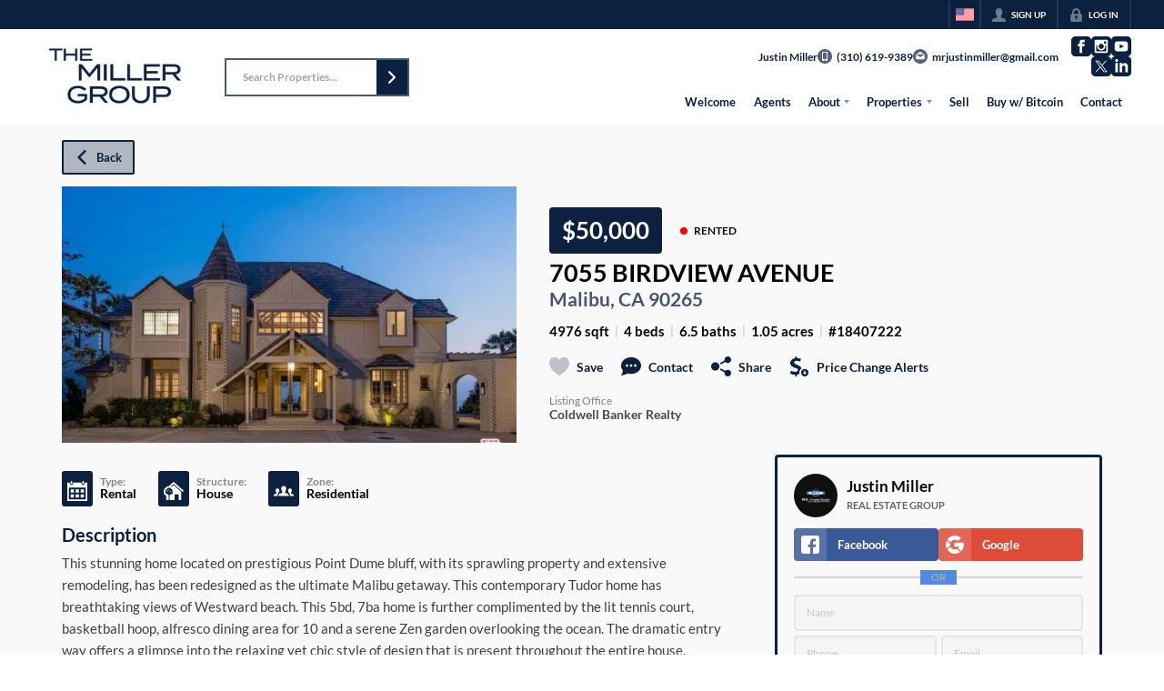

--- FILE ---
content_type: text/html; charset=utf-8
request_url: https://themillergroup-bcb.com/listings/7055-birdview-avenue-malibu-ca-90265
body_size: 52477
content:
<!DOCTYPE html><html lang="en"><head><meta charSet="utf-8"/><meta charSet="utf-8"/><meta name="viewport" content="width=device-width, initial-scale=1"/><link rel="preload" as="image" href="https://static.quicktours.net/website_styling/20211124115009.png"/><link rel="preload" as="image" href="https://static.quicktours.net/mls/20220223042836.jpg"/><link rel="preload" as="image" href="https://static.quicktours.net/website_styling/20211124115013.png"/><link rel="stylesheet" href="https://closehackstatic.com/_next/static/css/5282c41b8691d6cc.css" crossorigin="anonymous" data-precedence="next"/><link rel="stylesheet" href="https://closehackstatic.com/_next/static/css/80aeaa878c9c6677.css" crossorigin="anonymous" data-precedence="next"/><link rel="stylesheet" href="https://closehackstatic.com/_next/static/css/3187bd5146dca0c0.css" crossorigin="anonymous" data-precedence="next"/><link rel="stylesheet" href="https://closehackstatic.com/_next/static/css/bd4e268fd8b616ab.css" crossorigin="anonymous" data-precedence="next"/><link rel="stylesheet" href="https://closehackstatic.com/_next/static/css/6b262ba02294e9ca.css" crossorigin="anonymous" data-precedence="next"/><link href="https://closehackstatic.com/_next/static/css/d890355621fa595b.css" rel="stylesheet" as="style" data-precedence="dynamic"/><link href="https://closehackstatic.com/_next/static/css/56bb09484ebbc4d3.css" rel="stylesheet" as="style" data-precedence="dynamic"/><link rel="preload" as="script" fetchPriority="low" href="https://closehackstatic.com/_next/static/chunks/webpack-094b2ef05bddc04b.js" crossorigin=""/><script src="https://closehackstatic.com/_next/static/chunks/4bd1b696-bad92808725a934a.js" async="" crossorigin=""></script><script src="https://closehackstatic.com/_next/static/chunks/ed9f2dc4-1bb0b629b1f94c42.js" async="" crossorigin=""></script><script src="https://closehackstatic.com/_next/static/chunks/31255-c7b9871392057d35.js" async="" crossorigin=""></script><script src="https://closehackstatic.com/_next/static/chunks/main-app-cfa9a733b8520eb4.js" async="" crossorigin=""></script><script src="https://closehackstatic.com/_next/static/chunks/49817-5a4581c6867c9270.js" async="" crossorigin=""></script><script src="https://closehackstatic.com/_next/static/chunks/21864-495e63acbebaa09c.js" async="" crossorigin=""></script><script src="https://closehackstatic.com/_next/static/chunks/14087-418c77ec9e718b07.js" async="" crossorigin=""></script><script src="https://closehackstatic.com/_next/static/chunks/98354-208989b0154faa2f.js" async="" crossorigin=""></script><script src="https://closehackstatic.com/_next/static/chunks/app/%5Bdomain%5D/layout-bd64c871d260d826.js" async="" crossorigin=""></script><script src="https://closehackstatic.com/_next/static/chunks/13b76428-8370110ed6fd8870.js" async="" crossorigin=""></script><script src="https://closehackstatic.com/_next/static/chunks/ca377847-f134893db2ca8a73.js" async="" crossorigin=""></script><script src="https://closehackstatic.com/_next/static/chunks/34673-177c5e72d23c0b20.js" async="" crossorigin=""></script><script src="https://closehackstatic.com/_next/static/chunks/39630-7b064ddd61c1c12b.js" async="" crossorigin=""></script><script src="https://closehackstatic.com/_next/static/chunks/12772-ebaf753198cc65d7.js" async="" crossorigin=""></script><script src="https://closehackstatic.com/_next/static/chunks/24136-ddf597bb42d91477.js" async="" crossorigin=""></script><script src="https://closehackstatic.com/_next/static/chunks/85606-bf1085cd6ab946f7.js" async="" crossorigin=""></script><script src="https://closehackstatic.com/_next/static/chunks/87149-f40cfe0f3c3007a2.js" async="" crossorigin=""></script><script src="https://closehackstatic.com/_next/static/chunks/30030-947990739c269177.js" async="" crossorigin=""></script><script src="https://closehackstatic.com/_next/static/chunks/12389-13344da2a9e8eb2e.js" async="" crossorigin=""></script><script src="https://closehackstatic.com/_next/static/chunks/16745-df95763304f88e7e.js" async="" crossorigin=""></script><script src="https://closehackstatic.com/_next/static/chunks/55325-287b1989b5529c3c.js" async="" crossorigin=""></script><script src="https://closehackstatic.com/_next/static/chunks/6659-d1fb0e94de0a45c4.js" async="" crossorigin=""></script><script src="https://closehackstatic.com/_next/static/chunks/19962-79398676c99768c6.js" async="" crossorigin=""></script><script src="https://closehackstatic.com/_next/static/chunks/79472-d0c97c1f4322a112.js" async="" crossorigin=""></script><script src="https://closehackstatic.com/_next/static/chunks/39422-d92349e928ac6e8c.js" async="" crossorigin=""></script><script src="https://closehackstatic.com/_next/static/chunks/81897-37befcf5ad443408.js" async="" crossorigin=""></script><script src="https://closehackstatic.com/_next/static/chunks/17330-cbebc5b8c101af1e.js" async="" crossorigin=""></script><script src="https://closehackstatic.com/_next/static/chunks/98738-ae1f4ce952677efa.js" async="" crossorigin=""></script><script src="https://closehackstatic.com/_next/static/chunks/17808-85d5010bba34563b.js" async="" crossorigin=""></script><script src="https://closehackstatic.com/_next/static/chunks/68076-f5f31d30e329ac59.js" async="" crossorigin=""></script><script src="https://closehackstatic.com/_next/static/chunks/74899-29a0af0c9497f4bf.js" async="" crossorigin=""></script><script src="https://closehackstatic.com/_next/static/chunks/57294-1d2d6aba1ee9a2c9.js" async="" crossorigin=""></script><script src="https://closehackstatic.com/_next/static/chunks/45617-1289ac92a3424bdd.js" async="" crossorigin=""></script><script src="https://closehackstatic.com/_next/static/chunks/39697-ab98cd6cfeccf0db.js" async="" crossorigin=""></script><script src="https://closehackstatic.com/_next/static/chunks/35379-88f5358b33ec1369.js" async="" crossorigin=""></script><script src="https://closehackstatic.com/_next/static/chunks/app/%5Bdomain%5D/listings/%5B%5B...path%5D%5D/page-e0b85421099aa4a9.js" async="" crossorigin=""></script><script src="https://closehackstatic.com/_next/static/chunks/app/%5Bdomain%5D/error-0a9aacf0f188deaa.js" async="" crossorigin=""></script><link rel="preload" href="https://closehackstatic.com/_next/static/chunks/4e6af11a-a1a9ce7f118d700f.js" as="script" fetchPriority="low"/><link rel="preload" href="https://closehackstatic.com/_next/static/chunks/71673-913c369f9d1f8de8.js" as="script" fetchPriority="low"/><link rel="preload" href="https://closehackstatic.com/_next/static/chunks/92570-36c4b88cd1cadfdd.js" as="script" fetchPriority="low"/><link rel="preload" href="https://closehackstatic.com/_next/static/chunks/40644-6f2f6d9fcc40095f.js" as="script" fetchPriority="low"/><link rel="preload" href="https://closehackstatic.com/_next/static/chunks/74251.248a27e5dd54f0e7.js" as="script" fetchPriority="low"/><link rel="preload" href="https://closehackstatic.com/_next/static/chunks/13479.6f12d26a771a4716.js" as="script" fetchPriority="low"/><link rel="preload" href="https://closehackstatic.com/_next/static/chunks/84740.2f7bd6375a94fee4.js" as="script" fetchPriority="low"/><link rel="preload" href="https://closehackstatic.com/_next/static/chunks/24304.f3f403daa2b18727.js" as="script" fetchPriority="low"/><link rel="preload" href="https://closehackstatic.com/_next/static/chunks/48876.95c74c679e24592a.js" as="script" fetchPriority="low"/><link rel="preload" href="https://closehackstatic.com/_next/static/chunks/14493.1852ee40c2eeef12.js" as="script" fetchPriority="low"/><link rel="preload" href="https://closehackstatic.com/_next/static/chunks/82468-8b3969319e9bf635.js" as="script" fetchPriority="low"/><link rel="preload" href="https://closehackstatic.com/_next/static/chunks/34520.4aab54f4b7224918.js" as="script" fetchPriority="low"/><link rel="preload" href="https://closehackstatic.com/_next/static/chunks/94151.35a85033551a8b31.js" as="script" fetchPriority="low"/><link rel="preload" href="https://closehackstatic.com/_next/static/chunks/42731-ade872c3ab6db4c1.js" as="script" fetchPriority="low"/><link rel="preload" href="https://closehackstatic.com/_next/static/chunks/27945-58b990c0a8dbb8c6.js" as="script" fetchPriority="low"/><link rel="preload" href="https://closehackstatic.com/_next/static/chunks/82748.5d09fdd5a33ad83b.js" as="script" fetchPriority="low"/><link rel="preload" href="https://closehackstatic.com/_next/static/chunks/66376.e853a85fc2877fc7.js" as="script" fetchPriority="low"/><link rel="preconnect" href="https://closehackstatic.com"/><link rel="preconnect" href="https://closehackcdn.com"/><link rel="preconnect" href="https://static.quicktours.net"/><link rel="preconnect" href="https://quicktours-static.s3.us-west-1.amazonaws.com"/><link rel="shortcut icon" href="https://static.quicktours.net/website_styling/20211123082335.ico"/><title>7055 BIRDVIEW AVENUE Malibu, CA 90265</title><meta name="description" content="Justin Miller has 1 photo of this 4 bed, 6.5 bath, 4976 sqft property that was listed on 11-08-2024 for $50000, and is located at 7055 BIRDVIEW AVENUE Malibu, CA 90265."/><meta name="robots" content="index, follow"/><meta name="googlebot" content="index, follow, max-video-preview:-1, max-image-preview:large, max-snippet:-1"/><meta property="og:title" content="7055 BIRDVIEW AVENUE Malibu, CA 90265"/><meta property="og:description" content="Justin Miller has 1 photo of this 4 bed, 6.5 bath, 4976 sqft property that was listed on 11-08-2024 for $50000, and is located at 7055 BIRDVIEW AVENUE Malibu, CA 90265."/><meta property="og:image" content="https://closehackcdn.com/listings_closed/28977/2001228158767-med.webp"/><meta name="twitter:card" content="summary_large_image"/><meta name="twitter:title" content="7055 BIRDVIEW AVENUE Malibu, CA 90265"/><meta name="twitter:description" content="Justin Miller has 1 photo of this 4 bed, 6.5 bath, 4976 sqft property that was listed on 11-08-2024 for $50000, and is located at 7055 BIRDVIEW AVENUE Malibu, CA 90265."/><meta name="twitter:image" content="https://closehackcdn.com/listings_closed/28977/2001228158767-med.webp"/><script src="https://closehackstatic.com/_next/static/chunks/polyfills-42372ed130431b0a.js" crossorigin="anonymous" noModule=""></script><style data-styled="" data-styled-version="6.1.19">.jQiGSb{max-width:2000px;margin:0 auto;width:100%;position:relative;}/*!sc*/
.jQiGSb .global_contain_background{background-size:cover;position:absolute;top:0;left:0;right:0;bottom:0;}/*!sc*/
.jQiGSb >.global_contain_inner{position:relative;z-index:2;display:flex;}/*!sc*/
.jQiGSb >.global_contain_inner >.global_contain_inner_center{flex:1;}/*!sc*/
.jQiGSb >.global_contain_inner >.global_contain_inner_center>.global_contain_inner_main{max-width:100%;padding-left:calc(36px * 0.50);padding-right:calc(36px * 0.50);margin:0 auto;position:relative;display:flex;align-items:center;padding-top:calc(0px * 0.50);padding-bottom:calc(0px * 0.50);}/*!sc*/
@media screen and (min-width: 600px){.jQiGSb >.global_contain_inner >.global_contain_inner_center>.global_contain_inner_main{padding-left:36px;padding-right:36px;}}/*!sc*/
@media screen and (min-width:616px){.jQiGSb >.global_contain_inner >.global_contain_inner_center>.global_contain_inner_main{width:100%;min-width:472px;}}/*!sc*/
@media screen and (min-width: 600px){.jQiGSb >.global_contain_inner >.global_contain_inner_center>.global_contain_inner_main{padding-top:0px;padding-bottom:0px;}}/*!sc*/
.jQiGSb >.global_contain_inner >.global_contain_inner_center>.global_contain_inner_main >.global_contain_inner_main_children{width:100%;flex:1;position:relative;text-align:left;}/*!sc*/
@media screen and (min-width: 1008px){.jQiGSb >.global_contain_inner >.global_contain_inner_center>.global_contain_inner_main >.global_contain_inner_main_children{display:flex;flex-direction:row;}}/*!sc*/
.jQiGSb >.global_contain_inner .global_contain_inner_right,.jQiGSb >.global_contain_inner .global_contain_inner_left{display:flex;flex-direction:column;justify-content:center;}/*!sc*/
.jQiGSb >.global_contain_inner .global_contain_inner_left,.jQiGSb >.global_contain_inner .global_contain_inner_center,.jQiGSb >.global_contain_inner .global_contain_inner_right{min-width:0;}/*!sc*/
.eLjCxX{max-width:2000px;margin:0 auto;width:100%;position:relative;}/*!sc*/
.eLjCxX .global_contain_background{background-size:cover;position:absolute;top:0;left:0;right:0;bottom:0;}/*!sc*/
.eLjCxX >.global_contain_inner{position:relative;z-index:2;display:flex;}/*!sc*/
.eLjCxX >.global_contain_inner >.global_contain_inner_center{flex:1;}/*!sc*/
.eLjCxX >.global_contain_inner >.global_contain_inner_center>.global_contain_inner_main{max-width:100%;padding-left:calc(36px * 0.50);padding-right:calc(36px * 0.50);margin:0 auto;position:relative;display:flex;align-items:center;padding-top:calc(0 * 0.50);padding-bottom:calc(0 * 0.50);}/*!sc*/
@media screen and (min-width: 600px){.eLjCxX >.global_contain_inner >.global_contain_inner_center>.global_contain_inner_main{padding-left:36px;padding-right:36px;}}/*!sc*/
@media screen and (min-width:616px){.eLjCxX >.global_contain_inner >.global_contain_inner_center>.global_contain_inner_main{width:100%;min-width:472px;}}/*!sc*/
@media screen and (min-width: 600px){.eLjCxX >.global_contain_inner >.global_contain_inner_center>.global_contain_inner_main{padding-top:0;padding-bottom:0;}}/*!sc*/
.eLjCxX >.global_contain_inner >.global_contain_inner_center>.global_contain_inner_main >.global_contain_inner_main_children{width:100%;flex:1;position:relative;text-align:left;}/*!sc*/
.eLjCxX >.global_contain_inner .global_contain_inner_right,.eLjCxX >.global_contain_inner .global_contain_inner_left{display:flex;flex-direction:column;justify-content:center;}/*!sc*/
.eLjCxX >.global_contain_inner .global_contain_inner_left,.eLjCxX >.global_contain_inner .global_contain_inner_center,.eLjCxX >.global_contain_inner .global_contain_inner_right{min-width:0;}/*!sc*/
.leESfn{max-width:1500px;margin:0 auto;width:100%;position:relative;}/*!sc*/
.leESfn .global_contain_background{background-size:cover;position:absolute;top:0;left:0;right:0;bottom:0;}/*!sc*/
.leESfn >.global_contain_inner{position:relative;z-index:2;display:flex;}/*!sc*/
.leESfn >.global_contain_inner >.global_contain_inner_center{flex:1;}/*!sc*/
.leESfn >.global_contain_inner >.global_contain_inner_center>.global_contain_inner_main{max-width:100%;padding-left:calc(36px * 0.50);padding-right:calc(36px * 0.50);margin:0 auto;position:relative;display:flex;align-items:center;padding-top:calc(16px * 0.50);padding-bottom:calc(16px * 0.50);}/*!sc*/
@media screen and (min-width: 600px){.leESfn >.global_contain_inner >.global_contain_inner_center>.global_contain_inner_main{padding-left:36px;padding-right:36px;}}/*!sc*/
@media screen and (min-width:1052px){.leESfn >.global_contain_inner >.global_contain_inner_center>.global_contain_inner_main{width:95%;min-width:908px;}}/*!sc*/
@media screen and (min-width: 600px){.leESfn >.global_contain_inner >.global_contain_inner_center>.global_contain_inner_main{padding-top:16px;padding-bottom:16px;}}/*!sc*/
.leESfn >.global_contain_inner >.global_contain_inner_center>.global_contain_inner_main >.global_contain_inner_main_children{width:100%;flex:1;position:relative;text-align:left;}/*!sc*/
.leESfn >.global_contain_inner .global_contain_inner_right,.leESfn >.global_contain_inner .global_contain_inner_left{display:flex;flex-direction:column;justify-content:center;}/*!sc*/
.leESfn >.global_contain_inner .global_contain_inner_left,.leESfn >.global_contain_inner .global_contain_inner_center,.leESfn >.global_contain_inner .global_contain_inner_right{min-width:0;}/*!sc*/
.ePvEtW{max-width:1160px;margin:0 auto;width:100%;position:relative;}/*!sc*/
.ePvEtW .global_contain_background{background-size:cover;position:absolute;top:0;left:0;right:0;bottom:0;}/*!sc*/
.ePvEtW >.global_contain_inner{position:relative;z-index:2;display:flex;}/*!sc*/
.ePvEtW >.global_contain_inner >.global_contain_inner_center{flex:1;}/*!sc*/
.ePvEtW >.global_contain_inner >.global_contain_inner_center>.global_contain_inner_main{max-width:100%;padding-left:calc(32px * 0.50);padding-right:calc(32px * 0.50);margin-right:auto;position:relative;display:flex;align-items:flex-start;padding-top:calc(48px * 0.50);padding-bottom:calc(48px * 0.50);}/*!sc*/
@media screen and (min-width: 600px){.ePvEtW >.global_contain_inner >.global_contain_inner_center>.global_contain_inner_main{padding-left:32px;padding-right:32px;}}/*!sc*/
@media screen and (min-width:608px){.ePvEtW >.global_contain_inner >.global_contain_inner_center>.global_contain_inner_main{width:100%;min-width:480px;}}/*!sc*/
@media screen and (min-width: 600px){.ePvEtW >.global_contain_inner >.global_contain_inner_center>.global_contain_inner_main{padding-top:48px;padding-bottom:48px;}}/*!sc*/
.ePvEtW >.global_contain_inner >.global_contain_inner_center>.global_contain_inner_main >.global_contain_inner_main_children{width:100%;flex:1;position:relative;text-align:left;}/*!sc*/
.ePvEtW >.global_contain_inner .global_contain_inner_right,.ePvEtW >.global_contain_inner .global_contain_inner_left{display:flex;flex-direction:column;justify-content:center;}/*!sc*/
.ePvEtW >.global_contain_inner .global_contain_inner_left,.ePvEtW >.global_contain_inner .global_contain_inner_center,.ePvEtW >.global_contain_inner .global_contain_inner_right{min-width:0;}/*!sc*/
.gaIjcn{max-width:1860px;margin:0 auto;width:100%;position:relative;}/*!sc*/
.gaIjcn .global_contain_background{background-size:cover;position:absolute;top:0;left:0;right:0;bottom:0;}/*!sc*/
.gaIjcn >.global_contain_inner{position:relative;z-index:2;display:flex;}/*!sc*/
.gaIjcn >.global_contain_inner >.global_contain_inner_center{flex:1;}/*!sc*/
.gaIjcn >.global_contain_inner >.global_contain_inner_center>.global_contain_inner_main{max-width:100%;padding-left:calc(32px * 0.50);padding-right:calc(32px * 0.50);margin-right:auto;position:relative;display:flex;align-items:flex-start;padding-top:calc(48px * 0.50);padding-bottom:calc(48px * 0.50);}/*!sc*/
@media screen and (min-width: 600px){.gaIjcn >.global_contain_inner >.global_contain_inner_center>.global_contain_inner_main{padding-left:32px;padding-right:32px;}}/*!sc*/
@media screen and (min-width:608px){.gaIjcn >.global_contain_inner >.global_contain_inner_center>.global_contain_inner_main{width:100%;min-width:480px;}}/*!sc*/
@media screen and (min-width: 600px){.gaIjcn >.global_contain_inner >.global_contain_inner_center>.global_contain_inner_main{padding-top:48px;padding-bottom:48px;}}/*!sc*/
.gaIjcn >.global_contain_inner >.global_contain_inner_center>.global_contain_inner_main >.global_contain_inner_main_children{width:100%;flex:1;position:relative;text-align:left;}/*!sc*/
.gaIjcn >.global_contain_inner .global_contain_inner_right,.gaIjcn >.global_contain_inner .global_contain_inner_left{display:flex;flex-direction:column;justify-content:center;}/*!sc*/
.gaIjcn >.global_contain_inner .global_contain_inner_left,.gaIjcn >.global_contain_inner .global_contain_inner_center,.gaIjcn >.global_contain_inner .global_contain_inner_right{min-width:0;}/*!sc*/
data-styled.g1[id="sc-50cfc82-0"]{content:"jQiGSb,eLjCxX,leESfn,ePvEtW,gaIjcn,"}/*!sc*/
.cYXoBn{display:inline-block;width:18px;height:18px;background-color:currentColor;mask:url(https://closehackstatic.com/icons/person.svg) no-repeat center/contain;-webkit-mask:url(https://closehackstatic.com/icons/person.svg) no-repeat center/contain;flex-shrink:0;vertical-align:middle;cursor:pointer;}/*!sc*/
.brlNdD{display:inline-block;width:18px;height:18px;background-color:currentColor;mask:url(https://closehackstatic.com/icons/padlock.svg) no-repeat center/contain;-webkit-mask:url(https://closehackstatic.com/icons/padlock.svg) no-repeat center/contain;flex-shrink:0;vertical-align:middle;cursor:pointer;}/*!sc*/
.LSZrf{display:inline-block;width:18px;height:18px;background-color:currentColor;mask:url(https://closehackstatic.com/icons/next.svg) no-repeat center/contain;-webkit-mask:url(https://closehackstatic.com/icons/next.svg) no-repeat center/contain;flex-shrink:0;vertical-align:middle;cursor:pointer;}/*!sc*/
.cLWhJD{display:inline-block;width:18px;height:18px;background-color:currentColor;mask:url(https://closehackstatic.com/icons/phone_circle.svg) no-repeat center/contain;-webkit-mask:url(https://closehackstatic.com/icons/phone_circle.svg) no-repeat center/contain;flex-shrink:0;vertical-align:middle;cursor:pointer;}/*!sc*/
.dMBbUb{display:inline-block;width:18px;height:18px;background-color:currentColor;mask:url(https://closehackstatic.com/icons/email_circle.svg) no-repeat center/contain;-webkit-mask:url(https://closehackstatic.com/icons/email_circle.svg) no-repeat center/contain;flex-shrink:0;vertical-align:middle;cursor:pointer;}/*!sc*/
.bsJFOz{display:inline-block;width:18px;height:18px;background-color:currentColor;mask:url(https://closehackstatic.com/icons/social_facebook.svg) no-repeat center/contain;-webkit-mask:url(https://closehackstatic.com/icons/social_facebook.svg) no-repeat center/contain;flex-shrink:0;vertical-align:middle;cursor:pointer;}/*!sc*/
.edyyuz{display:inline-block;width:18px;height:18px;background-color:currentColor;mask:url(https://closehackstatic.com/icons/social_instagram.svg) no-repeat center/contain;-webkit-mask:url(https://closehackstatic.com/icons/social_instagram.svg) no-repeat center/contain;flex-shrink:0;vertical-align:middle;cursor:pointer;}/*!sc*/
.dxChIr{display:inline-block;width:18px;height:18px;background-color:currentColor;mask:url(https://closehackstatic.com/icons/social_youtube.svg) no-repeat center/contain;-webkit-mask:url(https://closehackstatic.com/icons/social_youtube.svg) no-repeat center/contain;flex-shrink:0;vertical-align:middle;cursor:pointer;}/*!sc*/
.iUrMDL{display:inline-block;width:18px;height:18px;background-color:currentColor;mask:url(https://closehackstatic.com/icons/social_twitter.svg) no-repeat center/contain;-webkit-mask:url(https://closehackstatic.com/icons/social_twitter.svg) no-repeat center/contain;flex-shrink:0;vertical-align:middle;cursor:pointer;}/*!sc*/
.dMxuLL{display:inline-block;width:18px;height:18px;background-color:currentColor;mask:url(https://closehackstatic.com/icons/social_linkedin.svg) no-repeat center/contain;-webkit-mask:url(https://closehackstatic.com/icons/social_linkedin.svg) no-repeat center/contain;flex-shrink:0;vertical-align:middle;cursor:pointer;}/*!sc*/
.cHXwuz{display:inline-block;width:18px;height:18px;background-color:currentColor;mask:url(https://closehackstatic.com/icons/chat_circle.svg) no-repeat center/contain;-webkit-mask:url(https://closehackstatic.com/icons/chat_circle.svg) no-repeat center/contain;flex-shrink:0;vertical-align:middle;cursor:pointer;}/*!sc*/
.eriwWj{display:inline-block;width:18px;height:18px;background-color:currentColor;mask:url(https://closehackstatic.com/icons/back.svg) no-repeat center/contain;-webkit-mask:url(https://closehackstatic.com/icons/back.svg) no-repeat center/contain;flex-shrink:0;vertical-align:middle;cursor:pointer;}/*!sc*/
.dQdOnf{display:inline-block;width:22;height:22;background-color:currentColor;mask:url(https://closehackstatic.com/icons/heart.svg) no-repeat center/contain;-webkit-mask:url(https://closehackstatic.com/icons/heart.svg) no-repeat center/contain;flex-shrink:0;vertical-align:middle;cursor:pointer;}/*!sc*/
.cVgLVn{display:inline-block;width:18px;height:18px;background-color:currentColor;mask:url(https://closehackstatic.com/icons/chat.svg) no-repeat center/contain;-webkit-mask:url(https://closehackstatic.com/icons/chat.svg) no-repeat center/contain;flex-shrink:0;vertical-align:middle;cursor:pointer;}/*!sc*/
.bSBhPf{display:inline-block;width:18px;height:18px;background-color:currentColor;mask:url(https://closehackstatic.com/icons/share.svg) no-repeat center/contain;-webkit-mask:url(https://closehackstatic.com/icons/share.svg) no-repeat center/contain;flex-shrink:0;vertical-align:middle;cursor:pointer;}/*!sc*/
.WBGkb{display:inline-block;width:18px;height:18px;background-color:currentColor;mask:url(https://closehackstatic.com/icons/dollar_reduce.svg) no-repeat center/contain;-webkit-mask:url(https://closehackstatic.com/icons/dollar_reduce.svg) no-repeat center/contain;flex-shrink:0;vertical-align:middle;cursor:pointer;}/*!sc*/
.ilOIiP{display:inline-block;width:18px;height:18px;background-color:currentColor;mask:url(https://closehackstatic.com/icons/calendar.svg) no-repeat center/contain;-webkit-mask:url(https://closehackstatic.com/icons/calendar.svg) no-repeat center/contain;flex-shrink:0;vertical-align:middle;cursor:pointer;}/*!sc*/
.cYjqlT{display:inline-block;width:18px;height:18px;background-color:currentColor;mask:url(https://closehackstatic.com/icons/house_tree.svg) no-repeat center/contain;-webkit-mask:url(https://closehackstatic.com/icons/house_tree.svg) no-repeat center/contain;flex-shrink:0;vertical-align:middle;cursor:pointer;}/*!sc*/
.gYRcEX{display:inline-block;width:18px;height:18px;background-color:currentColor;mask:url(https://closehackstatic.com/icons/people.svg) no-repeat center/contain;-webkit-mask:url(https://closehackstatic.com/icons/people.svg) no-repeat center/contain;flex-shrink:0;vertical-align:middle;cursor:pointer;}/*!sc*/
.chtYCk{display:inline-block;width:20px;height:20px;background-color:white;mask:url(https://closehackstatic.com/icons/social_facebook_simple.svg) no-repeat center/contain;-webkit-mask:url(https://closehackstatic.com/icons/social_facebook_simple.svg) no-repeat center/contain;flex-shrink:0;vertical-align:middle;cursor:pointer;}/*!sc*/
.iEDrDM{display:inline-block;width:20px;height:20px;background-color:white;mask:url(https://closehackstatic.com/icons/social_google_simple.svg) no-repeat center/contain;-webkit-mask:url(https://closehackstatic.com/icons/social_google_simple.svg) no-repeat center/contain;flex-shrink:0;vertical-align:middle;cursor:pointer;}/*!sc*/
.bVQzPf{display:inline-block;width:18px;height:18px;background-color:currentColor;mask:url(https://closehackstatic.com/icons/check.svg) no-repeat center/contain;-webkit-mask:url(https://closehackstatic.com/icons/check.svg) no-repeat center/contain;flex-shrink:0;vertical-align:middle;cursor:pointer;}/*!sc*/
.gxxOez{display:inline-block;width:18px;height:18px;background-color:currentColor;mask:url(https://closehackstatic.com/icons/chat_double.svg) no-repeat center/contain;-webkit-mask:url(https://closehackstatic.com/icons/chat_double.svg) no-repeat center/contain;flex-shrink:0;vertical-align:middle;cursor:pointer;}/*!sc*/
.fnbomz{display:inline-block;width:18px;height:18px;background-color:currentColor;mask:url(https://closehackstatic.com/icons/clipboard.svg) no-repeat center/contain;-webkit-mask:url(https://closehackstatic.com/icons/clipboard.svg) no-repeat center/contain;flex-shrink:0;vertical-align:middle;cursor:pointer;}/*!sc*/
.kGoJoH{display:inline-block;width:18px;height:18px;background-color:currentColor;mask:url(https://closehackstatic.com/icons/map_pin.svg) no-repeat center/contain;-webkit-mask:url(https://closehackstatic.com/icons/map_pin.svg) no-repeat center/contain;flex-shrink:0;vertical-align:middle;cursor:pointer;}/*!sc*/
.cNyEdn{display:inline-block;width:18px;height:18px;background-color:currentColor;mask:url(https://closehackstatic.com/icons/arrow_right_circled.svg) no-repeat center/contain;-webkit-mask:url(https://closehackstatic.com/icons/arrow_right_circled.svg) no-repeat center/contain;flex-shrink:0;vertical-align:middle;cursor:pointer;}/*!sc*/
.bPjEJT{display:inline-block;width:18px;height:18px;background-color:currentColor;mask:url(https://closehackstatic.com/icons/equal_housing.svg) no-repeat center/contain;-webkit-mask:url(https://closehackstatic.com/icons/equal_housing.svg) no-repeat center/contain;flex-shrink:0;vertical-align:middle;cursor:pointer;}/*!sc*/
data-styled.g2[id="sc-c57b4432-0"]{content:"cYXoBn,brlNdD,LSZrf,cLWhJD,dMBbUb,bsJFOz,edyyuz,dxChIr,iUrMDL,dMxuLL,cHXwuz,eriwWj,dQdOnf,cVgLVn,bSBhPf,WBGkb,ilOIiP,cYjqlT,gYRcEX,chtYCk,iEDrDM,bVQzPf,gxxOez,fnbomz,kGoJoH,cNyEdn,bPjEJT,"}/*!sc*/
.hHYGOc{display:block;}/*!sc*/
.hHYGOc svg{display:block;width:20px;height:20px;}/*!sc*/
.hHYGOc .material-icons{font-size:20px;font-weight:initial;}/*!sc*/
data-styled.g3[id="sc-2873e741-0"]{content:"hHYGOc,"}/*!sc*/
.cxftkc .swift-social-button{width:100%;display:flex;align-items:center;justify-content:center;font-size:14px;font-weight:800;border-radius:4px;color:white;cursor:pointer;border:none;outline:none;background-color:#ccc;}/*!sc*/
.cxftkc .swift-social-button:hover{opacity:0.9;}/*!sc*/
.cxftkc .swift-social-button.facebook{background-color:#3b5998!important;}/*!sc*/
.cxftkc .swift-social-button.google{background-color:#dd4b39!important;}/*!sc*/
.cxftkc .swift-social-button .swift-social-button-icon{padding:8px;display:flex;align-items:center;justify-content:center;background-color:rgba(255,255,255,0.15);border-radius:4px 0 0 4px;}/*!sc*/
.cxftkc .swift-social-button .swift-social-button-text{padding:8px 12px;display:flex;align-items:center;justify-content:flex-start;width:100%;}/*!sc*/
.cxftkc .swift-social-button .swift-social-button-text span{font-size:13px;font-weight:800;-webkit-font-smoothing:antialiased;}/*!sc*/
data-styled.g44[id="sc-3b6403f7-0"]{content:"cxftkc,"}/*!sc*/
.bpbHVe{display:flex;align-items:center;}/*!sc*/
.bpbHVe .indicator_simple_dot{position:relative;margin-right:5px;width:12px;height:12px;}/*!sc*/
.bpbHVe .indicator_simple_dot .pulse{width:8px;height:8px;border:4px solid #FF0000;border-radius:50%;z-index:10;position:absolute;margin:2px;}/*!sc*/
.bpbHVe .indicator_simple_dot .dot{border:10px solid #FF0000;background:transparent;border-radius:50%;height:21px;width:21px;animation:gnyNoV 3s ease-out;animation-iteration-count:infinite;position:absolute;top:50%;left:50%;margin-left:-10.5px;margin-top:-10.5px;z-index:1;opacity:0;}/*!sc*/
.bpbHVe span{display:block;font-size:16px;font-weight:600;-webkit-font-smoothing:antialiased;}/*!sc*/
data-styled.g45[id="sc-e514a7a8-0"]{content:"bpbHVe,"}/*!sc*/
.eEbnAc{position:relative;color:#fff;}/*!sc*/
.eEbnAc .swift_button_content{display:flex;align-items:center;justify-content:center;padding:10px 18px;}/*!sc*/
.eEbnAc .swift_button_number{padding:8px 10px;background-color:rgba(0,0,0,0.1);color:white;font-weight:bold;display:flex;flex:1;align-items:center;justify-content:center;height:100%;border-top-right-radius:2px;border-bottom-right-radius:2px;}/*!sc*/
.eEbnAc a{font-weight:600;line-height:16px;border-radius:2px;border:2px solid black;outline:none;-webkit-font-smoothing:antialiased;cursor:pointer;display:flex;justify-content:center;line-height:16px;}/*!sc*/
.eEbnAc a i[data-mask-icon]{display:block;width:18px;height:18px;margin-top:1px;margin-bottom:1px;}/*!sc*/
.eEbnAc a span:not(.loader){font-size:14px;line-height:20px;font-weight:800;white-space:nowrap;display:block;-webkit-font-smoothing:antialiased;}/*!sc*/
.eEbnAc a i~span:not(.loader){margin-left:8px;}/*!sc*/
.eEbnAc a svg~span:not(.loader){margin-left:8px;}/*!sc*/
.eEbnAc a .swift_button_icon~span:not(.loader){margin-left:8px;}/*!sc*/
.eEbnAc a span:not(.loader) ~i,.eEbnAc a span:not(.loader) .swift_button_icon{margin-left:8px;}/*!sc*/
.eEbnAc a .swift_button_content{padding:8px 12px;}/*!sc*/
.eEbnAc a .swift_button_number{padding:8px 8px;}/*!sc*/
.eEbnAc a span:not(.loader){font-size:13px;line-height:18px;}/*!sc*/
.eEbnAc a i[data-mask-icon]{width:16px;height:16px;}/*!sc*/
.eEbnAc a{background:#0c2040;border-color:#0c2040;}/*!sc*/
.eEbnAc a i[data-mask-icon]{background-color:#fff;}/*!sc*/
@media (hover: hover){.eEbnAc a:hover{background:#08152b;}}/*!sc*/
.eEbnAc.disabled{cursor:not-allowed!important;}/*!sc*/
.eEbnAc.disabled a{background:#bbb;color:#444;border-top-left-radius:0;border-top-right-radius:0;pointer-events:none;cursor:not-allowed!important;border-color:#bbb;}/*!sc*/
.eEbnAc.disabled a i[data-mask-icon]{opacity:0.25;background-color:#444;}/*!sc*/
.eEbnAc .loader{position:absolute;top:0px;left:0px;right:0px;width:100%;overflow:hidden;height:4px;}/*!sc*/
.lakixp{position:relative;color:#0c2040;}/*!sc*/
.lakixp .swift_button_content{display:flex;align-items:center;justify-content:center;padding:10px 18px;}/*!sc*/
.lakixp .swift_button_number{padding:8px 10px;background-color:rgba(0,0,0,0.1);color:white;font-weight:bold;display:flex;flex:1;align-items:center;justify-content:center;height:100%;border-top-right-radius:2px;border-bottom-right-radius:2px;}/*!sc*/
.lakixp a{font-weight:600;line-height:16px;border-radius:2px;border:2px solid black;outline:none;-webkit-font-smoothing:antialiased;cursor:pointer;display:flex;justify-content:center;line-height:16px;}/*!sc*/
.lakixp a i[data-mask-icon]{display:block;width:18px;height:18px;margin-top:1px;margin-bottom:1px;}/*!sc*/
.lakixp a span:not(.loader){font-size:14px;line-height:20px;font-weight:800;white-space:nowrap;display:block;-webkit-font-smoothing:antialiased;}/*!sc*/
.lakixp a i~span:not(.loader){margin-left:8px;}/*!sc*/
.lakixp a svg~span:not(.loader){margin-left:8px;}/*!sc*/
.lakixp a .swift_button_icon~span:not(.loader){margin-left:8px;}/*!sc*/
.lakixp a span:not(.loader) ~i,.lakixp a span:not(.loader) .swift_button_icon{margin-left:8px;}/*!sc*/
.lakixp a .swift_button_content{padding:8px 12px;}/*!sc*/
.lakixp a .swift_button_number{padding:8px 8px;}/*!sc*/
.lakixp a span:not(.loader){font-size:13px;line-height:18px;}/*!sc*/
.lakixp a i[data-mask-icon]{width:16px;height:16px;}/*!sc*/
.lakixp a{background:rgba(12,32,64,0.3);border-color:#0c2040;}/*!sc*/
.lakixp a i[data-mask-icon]{background-color:#0c2040;}/*!sc*/
@media (hover: hover){.lakixp:hover{color:#fff;}.lakixp:hover a{background:rgba(12,32,64,0.85);}.lakixp:hover a i[data-mask-icon]{background-color:#fff;}}/*!sc*/
.lakixp.disabled{cursor:not-allowed!important;}/*!sc*/
.lakixp.disabled a{background:#bbb;color:#444;border-top-left-radius:0;border-top-right-radius:0;pointer-events:none;cursor:not-allowed!important;border-color:#bbb;}/*!sc*/
.lakixp.disabled a i[data-mask-icon]{opacity:0.25;background-color:#444;}/*!sc*/
.lakixp .loader{position:absolute;top:0px;left:0px;right:0px;width:100%;overflow:hidden;height:4px;}/*!sc*/
.knfDCZ{position:relative;color:#fff;width:100%;text-align:center;justify-content:center;}/*!sc*/
.knfDCZ .swift_button_content{display:flex;align-items:center;justify-content:center;padding:10px 18px;}/*!sc*/
.knfDCZ .swift_button_number{padding:8px 10px;background-color:rgba(0,0,0,0.1);color:white;font-weight:bold;display:flex;flex:1;align-items:center;justify-content:center;height:100%;border-top-right-radius:2px;border-bottom-right-radius:2px;}/*!sc*/
.knfDCZ a{font-weight:600;line-height:16px;border-radius:2px;border:2px solid black;outline:none;-webkit-font-smoothing:antialiased;cursor:pointer;display:flex;justify-content:center;line-height:16px;}/*!sc*/
.knfDCZ a i[data-mask-icon]{display:block;width:18px;height:18px;margin-top:1px;margin-bottom:1px;}/*!sc*/
.knfDCZ a span:not(.loader){font-size:14px;line-height:20px;font-weight:800;white-space:nowrap;display:block;-webkit-font-smoothing:antialiased;}/*!sc*/
.knfDCZ a i~span:not(.loader){margin-left:8px;}/*!sc*/
.knfDCZ a svg~span:not(.loader){margin-left:8px;}/*!sc*/
.knfDCZ a .swift_button_icon~span:not(.loader){margin-left:8px;}/*!sc*/
.knfDCZ a span:not(.loader) ~i,.knfDCZ a span:not(.loader) .swift_button_icon{margin-left:8px;}/*!sc*/
.knfDCZ a .swift_button_content{padding:8px 12px;}/*!sc*/
.knfDCZ a .swift_button_number{padding:8px 8px;}/*!sc*/
.knfDCZ a span:not(.loader){font-size:13px;line-height:18px;}/*!sc*/
.knfDCZ a i[data-mask-icon]{width:16px;height:16px;}/*!sc*/
.knfDCZ a{background:#0c2040;border-color:#0c2040;}/*!sc*/
.knfDCZ a i[data-mask-icon]{background-color:#fff;}/*!sc*/
@media (hover: hover){.knfDCZ a:hover{background:#08152b;}}/*!sc*/
.knfDCZ.disabled{cursor:not-allowed!important;}/*!sc*/
.knfDCZ.disabled a{background:#bbb;color:#444;border-top-left-radius:0;border-top-right-radius:0;pointer-events:none;cursor:not-allowed!important;border-color:#bbb;}/*!sc*/
.knfDCZ.disabled a i[data-mask-icon]{opacity:0.25;background-color:#444;}/*!sc*/
.knfDCZ .loader{position:absolute;top:0px;left:0px;right:0px;width:100%;overflow:hidden;height:4px;}/*!sc*/
.knfDCZ a{justify-content:center;}/*!sc*/
data-styled.g54[id="sc-fdd96282-0"]{content:"eEbnAc,lakixp,knfDCZ,"}/*!sc*/
.bKUglg{position:relative;display:flex;align-items:center;justify-content:flex-start;width:100%;}/*!sc*/
.bKUglg .swift_inline_label_hidden{position:absolute;left:-10000px;top:auto;width:1px;height:1px;overflow:hidden;}/*!sc*/
.bKUglg form{display:flex;justify-content:center;width:100%;border:2px solid rgba(12,32,64,0.7);position:relative;}/*!sc*/
.bKUglg form input{background:rgba(255,255,255,0.85);color:#0c2040;font-size:12px;font-weight:700;-webkit-font-smoothing:antialiased;outline:none;color:#1e1e1e;background:#ffffff;border:none;margin:0;padding:11px 18px 12px;width:100%;max-width:100%;}/*!sc*/
.bKUglg form input::placeholder{color:#1e1e1e;opacity:0.4;}/*!sc*/
.bKUglg form button{display:flex;flex-direction:column;position:relative;z-index:5;}/*!sc*/
.bKUglg form button a{padding:0;}/*!sc*/
.bKUglg form a{flex:1;border-radius:0;}/*!sc*/
.bKUglg .listing_search_input_results{position:absolute;top:100%;left:-2px;right:-2px;background:#ffffff;z-index:15;max-height:420px;overflow-y:auto;border:2px solid rgba(12,32,64,0.7);}/*!sc*/
.bKUglg .listing_search_input_results::-webkit-scrollbar{width:12px;}/*!sc*/
.bKUglg .listing_search_input_results::-webkit-scrollbar-track{background:#ffffff;}/*!sc*/
.bKUglg .listing_search_input_results::-webkit-scrollbar-thumb{background-color:#bfbfbf;border:3px solid transparent;}/*!sc*/
.bKUglg .listing_search_input_results .listing_search_input_results_loading{padding:12px;display:flex;justify-content:center;}/*!sc*/
.bKUglg .listing_search_input_results li{font-size:14px;font-weight:600;padding:8px;cursor:pointer;color:#0c2040;}/*!sc*/
.bKUglg .listing_search_input_results li .listing_search_input_autocomplete_result_header span{font-weight:700;-webkit-font-smoothing:antialiased;display:block;font-size:12.5px;line-height:100%;}/*!sc*/
.bKUglg .listing_search_input_results li .listing_search_input_autocomplete_result_header small{font-weight:800;-webkit-font-smoothing:antialiased;display:block;opacity:0.5;font-size:10px;text-transform:uppercase;}/*!sc*/
.bKUglg .listing_search_input_results li p{font-size:11px;opacity:0.6;font-weight:700;line-height:100%;margin-top:3px;}/*!sc*/
.bKUglg .listing_search_input_results li:hover{background:#f2f2f2;}/*!sc*/
data-styled.g55[id="sc-ccb13ea7-0"]{content:"bKUglg,"}/*!sc*/
.gXBuAi{position:sticky;top:0;left:0;right:0;z-index:102;}/*!sc*/
.gXBuAi span,.gXBuAi small,.gXBuAi h1,.gXBuAi h2,.gXBuAi h3,.gXBuAi h4,.gXBuAi h5,.gXBuAi h6,.gXBuAi p{line-height:1.2em;}/*!sc*/
.gXBuAi.bord #front_nav_content:after{content:'';display:block;position:absolute;top:100%;left:0;right:0;height:2px;background:#ffffff;}/*!sc*/
.gXBuAi .front_nav_modern_contain{-webkit-transition:background 0.35s cubic-bezier(0.4,0,0.2,1),color 0.25s ease-out,backdrop-filter 0.35s cubic-bezier(0.4,0,0.2,1),box-shadow 0.35s cubic-bezier(0.4,0,0.2,1);-moz-transition:background 0.35s cubic-bezier(0.4,0,0.2,1),color 0.25s ease-out,backdrop-filter 0.35s cubic-bezier(0.4,0,0.2,1),box-shadow 0.35s cubic-bezier(0.4,0,0.2,1);transition:background 0.35s cubic-bezier(0.4,0,0.2,1),color 0.25s ease-out,backdrop-filter 0.35s cubic-bezier(0.4,0,0.2,1),box-shadow 0.35s cubic-bezier(0.4,0,0.2,1);color:#0c2040;background:#ffffff;}/*!sc*/
.gXBuAi .front_nav_modern_contain #front_nav_content{display:flex;position:relative;}/*!sc*/
.gXBuAi .front_nav_modern_contain #front_nav_logo{display:flex;align-items:center;min-height:84px;}/*!sc*/
.gXBuAi .front_nav_modern_contain #front_nav_logo a{color:inherit;text-decoration:none;display:block;padding:8px 0;}/*!sc*/
.gXBuAi .front_nav_modern_contain #front_nav_logo a img{display:block;width:auto;height:auto;object-fit:contain;max-width:255px;max-height:90px;}/*!sc*/
.gXBuAi .front_nav_modern_contain #front_nav_search{max-width:232px;padding:0px 6px;padding-left:12px;display:flex;align-items:center;justify-content:center;}/*!sc*/
.gXBuAi .front_nav_modern_contain #front_nav_search form{background:#e6e6e6;color:#0c2040;}/*!sc*/
.gXBuAi .front_nav_modern_contain #front_nav_search form button .swift_button_content{padding-left:8px;padding-right:8px;}/*!sc*/
.gXBuAi .front_nav_modern_contain #front_nav_search form button .swift_button_content i[data-mask-icon]{width:14px;height:14px;}/*!sc*/
.gXBuAi .front_nav_modern_contain #front_nav_main{flex:1;display:flex;flex-direction:column;align-items:flex-end;}/*!sc*/
.gXBuAi .front_nav_modern_contain #front_nav_main nav{flex:1;display:flex;}/*!sc*/
.gXBuAi .front_nav_modern_contain #front_nav_main nav >ul{flex:1;display:flex;flex-wrap:wrap;justify-content:flex-end;}/*!sc*/
.gXBuAi .front_nav_modern_contain #front_nav_main nav >ul >li{display:flex;flex-direction:column;position:relative;}/*!sc*/
.gXBuAi .front_nav_modern_contain #front_nav_main nav >ul >li >a{flex:1;display:flex;align-items:center;color:inherit;text-decoration:none;padding:0 0.75vw;padding-top:8px;padding-bottom:12px;cursor:pointer;font-size:0.7em;}/*!sc*/
.gXBuAi .front_nav_modern_contain #front_nav_main nav >ul >li >a >._carat{border-top-color:#0c2040;opacity:0.5;margin-left:0.35vw;-webkit-transition:border-top-color 0.25s ease-out 0.25s,transform 0.3s ease;-moz-transition:border-top-color 0.25s ease-out 0.25s,transform 0.3s ease;transition:border-top-color 0.25s ease-out 0.25s,transform 0.3s ease;}/*!sc*/
.gXBuAi .front_nav_modern_contain #front_nav_main nav >ul >li >a >i[data-mask-icon]{margin-right:6px;width:20px;height:20px;background-color:#0c2040;}/*!sc*/
.gXBuAi .front_nav_modern_contain #front_nav_main nav >ul >li >a span{font-size:clamp(
                                                  10px,
                                                  calc(10px + (4) * ((100vw - 600px) / 800)),
                                                  14px
                                              );font-weight:700;-webkit-font-smoothing:antialiased;}/*!sc*/
.gXBuAi .front_nav_modern_contain #front_nav_main nav >ul >li[type='button']:not(.drop)>a{cursor:initial;padding-left:0.5vw;padding-right:0.5vw;}/*!sc*/
.gXBuAi .front_nav_modern_contain #front_nav_main nav >ul >li[type='button']:not(.drop)>a span{cursor:pointer;background:#0c2040;padding:6px 10px;border-radius:4px;white-space:nowrap;font-family:800;color:#fff;}/*!sc*/
.gXBuAi .front_nav_modern_contain #front_nav_main nav >ul >li[type='button']:not(.drop)>a span:hover{background:#102b55;}/*!sc*/
.gXBuAi .front_nav_modern_contain #front_nav_main nav >ul >li[type='button'][color='black']:not(.drop)>a span{background:black;color:white;}/*!sc*/
.gXBuAi .front_nav_modern_contain #front_nav_main nav >ul >li[type='button'][color='white']:not(.drop)>a span{background:white;color:black;}/*!sc*/
.gXBuAi .front_nav_modern_contain #front_nav_main nav >ul >li[type='link']>a{cursor:pointer;}/*!sc*/
.gXBuAi .front_nav_modern_contain #front_nav_main nav >ul >li[type='image']>a{padding:0 0.3vw;}/*!sc*/
.gXBuAi .front_nav_modern_contain #front_nav_main nav >ul >li[type='image']>a img{width:140px;max-width:15vw;}/*!sc*/
.gXBuAi .front_nav_modern_contain #front_nav_main nav >ul >li.drop[type='link'] >a{position:relative;overflow:hidden;}/*!sc*/
.gXBuAi .front_nav_modern_contain #front_nav_main nav >ul >li.drop[type='link'] >a::before{content:'';position:absolute;top:0;left:0;right:0;bottom:0;background:#f2f2f2;transform:scaleY(0);transform-origin:top;transition:transform 0.14s ease;z-index:-1;}/*!sc*/
.gXBuAi .front_nav_modern_contain #front_nav_main nav >ul >li.drop:hover[type='link'] >a{color:#000;}/*!sc*/
.gXBuAi .front_nav_modern_contain #front_nav_main nav >ul >li.drop:hover[type='link'] >a::before{transform:scaleY(1);transition:transform 0.14s ease;}/*!sc*/
.gXBuAi .front_nav_modern_contain #front_nav_main nav >ul >li.drop:hover[type='link'] >ul background:#f2f2f2>li >a{color:#000;}/*!sc*/
.gXBuAi .front_nav_modern_contain #front_nav_main nav >ul >li[type='link']:hover >a{color:#0c2040;}/*!sc*/
.gXBuAi .front_nav_modern_contain #front_nav_main nav >ul >li[type='link']:hover >a >i[data-mask-icon]{background-color:#0c2040;}/*!sc*/
.gXBuAi .front_nav_modern_contain #front_nav_main nav >ul >li[type='link']:hover >a >._carat{border-top-color:#0c2040!important;opacity:1;}/*!sc*/
.gXBuAi .front_nav_modern_contain #front_nav_main nav >ul >li[type='link']:hover >a span{display:block;}/*!sc*/
.gXBuAi .front_nav_modern_contain #front_nav_main nav >ul >li[type='link']:hover >a span:after{content:'';display:block;position:absolute;bottom:0%;left:0;right:0;height:2px;background:#0c2040;}/*!sc*/
.gXBuAi .front_nav_modern_contain #front_nav_main nav >ul >li[type='link'].active >a{color:#0c2040;}/*!sc*/
.gXBuAi .front_nav_modern_contain #front_nav_main nav >ul >li[type='link'].active >a >i[data-mask-icon]{background-color:#0c2040;}/*!sc*/
.gXBuAi .front_nav_modern_contain #front_nav_main nav >ul >li[type='link'].active >a >._carat{border-top-color:#0c2040!important;opacity:1;}/*!sc*/
.gXBuAi .front_nav_modern_contain #front_nav_main nav >ul >li[type='link'].active >a span{display:block;}/*!sc*/
.gXBuAi .front_nav_modern_contain #front_nav_main nav >ul >li[type='link'].active >a span:after{content:'';display:block;position:absolute;bottom:0%;left:0;right:0;height:2px;background:#0c2040;}/*!sc*/
.gXBuAi .front_nav_modern_contain #front_nav_main nav >ul >li >ul{position:absolute;top:100%;right:0;color:#0c2040;background:#f2f2f2;z-index:5;min-width:180px;min-width:100%;text-align:right;padding:0;transform:scaleY(0);transform-origin:top;overflow:hidden;transition:transform 0.14s ease,padding 0.14s ease;pointer-events:none;}/*!sc*/
.gXBuAi .front_nav_modern_contain #front_nav_main nav >ul >li >ul >li{opacity:0;transition:opacity 0.07s ease;border-bottom:1px solid #e6e6e6;}/*!sc*/
.gXBuAi .front_nav_modern_contain #front_nav_main nav >ul >li >ul >li:first-child{border-top:1px solid #e6e6e6;}/*!sc*/
.gXBuAi .front_nav_modern_contain #front_nav_main nav >ul >li >ul >li >a{color:inherit;display:block;text-decoration:none;padding:10px 16px 10px;font-size:0.68em;font-weight:600;-webkit-font-smoothing:antialiased;position:relative;transition:background 0.15s ease;}/*!sc*/
.gXBuAi .front_nav_modern_contain #front_nav_main nav >ul >li >ul >li >a span{font-size:12px;font-weight:700;-webkit-font-smoothing:antialiased;display:block;}/*!sc*/
.gXBuAi .front_nav_modern_contain #front_nav_main nav >ul >li >ul >li >a >strong{display:inline-block;font-size:13px;line-height:110%;background:#1e1e1f;padding:2px 5px;margin-top:4px;}/*!sc*/
.gXBuAi .front_nav_modern_contain #front_nav_main nav >ul >li >ul >li >a >small{display:block;font-size:11px;font-weight:400;line-height:1.2em;margin-top:2px;}/*!sc*/
.gXBuAi .front_nav_modern_contain #front_nav_main nav >ul >li >ul >li >a:after{content:'';display:block;position:absolute;left:0;top:0;bottom:0;width:4px;background:#0c2040;transform:scaleY(0);transform-origin:top;opacity:0;transition:transform 0.125s ease,opacity 0.125s ease;}/*!sc*/
.gXBuAi .front_nav_modern_contain #front_nav_main nav >ul >li >ul >li >a:hover{color:inherit;background:linear-gradient( 135deg,#ededed 20%,#e8e8e8 100% );}/*!sc*/
.gXBuAi .front_nav_modern_contain #front_nav_main nav >ul >li >ul >li >a:hover:after{transform:scaleY(1);opacity:1;}/*!sc*/
.gXBuAi .front_nav_modern_contain #front_nav_main nav >ul >li.twocol >ul{display:grid;grid-template-columns:repeat(2,1fr);max-height:calc(100vh - 124px);overflow-y:auto;}/*!sc*/
.gXBuAi .front_nav_modern_contain #front_nav_main nav >ul >li.twocol >ul >li{flex-basis:50%;border:none;}/*!sc*/
.gXBuAi .front_nav_modern_contain #front_nav_main nav >ul >li.threecol >ul{display:grid;grid-template-columns:repeat(3,1fr);max-height:calc(100vh - 124px);overflow-y:auto;}/*!sc*/
.gXBuAi .front_nav_modern_contain #front_nav_main nav >ul >li.threecol >ul >li{flex-basis:33.3333%;border:none;}/*!sc*/
.gXBuAi .front_nav_modern_contain #front_nav_main nav >ul >li.fourcol >ul{display:grid;grid-template-columns:repeat(4,1fr);max-height:calc(100vh - 124px);overflow-y:auto;}/*!sc*/
.gXBuAi .front_nav_modern_contain #front_nav_main nav >ul >li.fourcol >ul >li{flex-basis:25%;border:none;}/*!sc*/
.gXBuAi .front_nav_modern_contain #front_nav_main nav >ul >li:hover{z-index:10;}/*!sc*/
.gXBuAi .front_nav_modern_contain #front_nav_main nav >ul >li:hover >a>._carat{transform:rotate(180deg);}/*!sc*/
.gXBuAi .front_nav_modern_contain #front_nav_main nav >ul >li:hover >ul{transform:scaleY(1);padding:8px 0;transition:transform 0.14s ease 0.14s,padding 0.14s ease 0.14s;pointer-events:auto;}/*!sc*/
.gXBuAi .front_nav_modern_contain #front_nav_main nav >ul >li:hover >ul >li{opacity:1;transition:opacity 0.14s ease 0.28s;}/*!sc*/
.gXBuAi .front_nav_modern_contain #front_nav_main nav >ul >li.active >a >._carat{border-top-color:#0c2040;opacity:1;}/*!sc*/
.gXBuAi .front_nav_modern_contain #front_nav_main nav >ul >li.drop.drop_right>ul{right:initial;left:0;}/*!sc*/
.gXBuAi .front_nav_modern_contain #front_nav_main #front_nav_main_contact{display:flex;padding:8px 0 3px;margin-bottom:2px;gap:6px;}/*!sc*/
.gXBuAi .front_nav_modern_contain #front_nav_main #front_nav_main_contact .front_nav_main_contact_links{display:flex;align-items:center;margin-left:auto;margin-right:18px;}/*!sc*/
.gXBuAi .front_nav_modern_contain #front_nav_main #front_nav_main_contact .front_nav_main_contact_links li a{padding:3px 6px;display:block;text-decoration:underline!important;}/*!sc*/
.gXBuAi .front_nav_modern_contain #front_nav_main #front_nav_main_contact .front_nav_main_contact_links li a span{font-size:12px;display:block;line-height:15px;}/*!sc*/
.gXBuAi .front_nav_modern_contain #front_nav_main #front_nav_main_contact #front_nav_main_contact_social{display:flex;align-items:center;flex-wrap:wrap;gap:4px;max-width:80px;justify-content:flex-end;}/*!sc*/
.gXBuAi .front_nav_modern_contain #front_nav_main #front_nav_main_contact #front_nav_main_contact_social li a{display:flex;align-items:center;}/*!sc*/
.gXBuAi .front_nav_modern_contain #front_nav_main #front_nav_main_contact #front_nav_main_contact_social li a i[data-mask-icon]{width:22px;height:22px;-webkit-transition:background-color 0.25s ease-out 0.25s;-moz-transition:background-color 0.25s ease-out 0.25s;transition:background-color 0.25s ease-out 0.25s;background-color:#0c2040;}/*!sc*/
.gXBuAi .front_nav_modern_contain #front_nav_main #front_nav_main_contact #front_nav_main_contact_social li a span{margin-left:4px;margin-right:4px;font-size:10px;}/*!sc*/
.gXBuAi .front_nav_modern_contain #front_nav_main #front_nav_main_contact #front_nav_main_contact_social:has(li:nth-child(4)){max-width:70px;}/*!sc*/
.gXBuAi .front_nav_modern_contain #front_nav_main #front_nav_main_contact #front_nav_main_contact_social:has(li:nth-child(4)) li a i[data-mask-icon]{width:18px;height:18px;}/*!sc*/
.gXBuAi .front_nav_modern_contain #front_nav_main #front_nav_main_contact .swift_language_picker_container{margin-left:4px;}/*!sc*/
.gXBuAi .front_nav_modern_contain #front_nav_main #front_nav_main_contact #front_nav_main_contact_translate{margin-left:12px;}/*!sc*/
.gXBuAi .front_nav_modern_contain #front_nav_main #front_nav_main_contact #front_nav_main_contact_translate i[data-mask-icon]{background-color:#0c2040;}/*!sc*/
.gXBuAi .front_nav_modern_contain #front_nav_main #front_nav_main_contact .front_nav_main_contact_items{display:flex;flex-direction:row;flex-wrap:wrap;justify-content:flex-end;align-items:center;gap:0 12px;}/*!sc*/
.gXBuAi .front_nav_modern_contain #front_nav_main #front_nav_main_contact .front_nav_main_contact_items .front_nav_main_contact_item{display:flex;flex-wrap:wrap;align-items:center;justify-content:flex-end;padding:2px 0;gap:2px 12px;}/*!sc*/
.gXBuAi .front_nav_modern_contain #front_nav_main #front_nav_main_contact .front_nav_main_contact_items .front_nav_main_contact_item >div,.gXBuAi .front_nav_modern_contain #front_nav_main #front_nav_main_contact .front_nav_main_contact_items .front_nav_main_contact_item >a{display:flex;align-items:center;white-space:nowrap;}/*!sc*/
.gXBuAi .front_nav_modern_contain #front_nav_main #front_nav_main_contact .front_nav_main_contact_items .front_nav_main_contact_item >div span,.gXBuAi .front_nav_modern_contain #front_nav_main #front_nav_main_contact .front_nav_main_contact_items .front_nav_main_contact_item >a span{margin-left:5px;font-size:clamp(
                                                  10px,
                                                  calc(10px + (2) * ((100vw - 600px) / 800)),
                                                  12px
                                              );font-weight:600;-webkit-font-smoothing:antialiased;}/*!sc*/
.gXBuAi .front_nav_modern_contain #front_nav_main #front_nav_main_contact .front_nav_main_contact_items .front_nav_main_contact_item >div i[data-mask-icon],.gXBuAi .front_nav_modern_contain #front_nav_main #front_nav_main_contact .front_nav_main_contact_items .front_nav_main_contact_item >a i[data-mask-icon]{width:16px;height:16px;-webkit-transition:background-color 0.25s ease-out 0.25s;-moz-transition:background-color 0.25s ease-out 0.25s;transition:background-color 0.25s ease-out 0.25s;background-color:#0c2040;opacity:0.7;}/*!sc*/
.gXBuAi .front_nav_modern_contain #front_nav_main #front_nav_main_contact .front_nav_main_contact_items .front_nav_main_contact_item >div:hover i[data-mask-icon],.gXBuAi .front_nav_modern_contain #front_nav_main #front_nav_main_contact .front_nav_main_contact_items .front_nav_main_contact_item >a:hover i[data-mask-icon]{opacity:1;}/*!sc*/
.gXBuAi .front_nav_modern_contain #front_nav_main #front_nav_mobile_nav{display:none;flex:1;align-items:center;gap:12px;}/*!sc*/
.gXBuAi .front_nav_modern_contain #front_nav_main #front_nav_mobile_nav .swift_language_picker_container{margin-left:auto;}/*!sc*/
.gXBuAi .front_nav_modern_contain #front_nav_main #front_nav_mobile_nav .front_nav_mobile_trigger{display:flex;flex-direction:row;}/*!sc*/
.gXBuAi .front_nav_modern_signup_floater{position:absolute;top:100%;right:0;display:flex;justify-content:flex-end;margin-top:8px;margin-right:12px;}/*!sc*/
@media screen and (max-width:1050px){.gXBuAi .front_nav_modern_contain #front_nav_logo a img{max-width:185px;max-height:75px;}.gXBuAi .front_nav_modern_contain #front_nav_search{display:none;}.gXBuAi .front_nav_modern_contain #front_nav_main{flex:1;}.gXBuAi .front_nav_modern_contain #front_nav_main nav >ul >li >a{padding:4px 8px 8px;}}/*!sc*/
@media screen and (max-width:860px){.gXBuAi .front_nav_modern_contain #front_nav_logo a img{max-width:160px;max-height:67.5px;}}/*!sc*/
@media screen and (max-width:740px){.gXBuAi .front_nav_modern_contain #front_nav_logo a img{max-width:235px;max-height:80px;}.gXBuAi .front_nav_modern_contain #front_nav_main{justify-content:center;}.gXBuAi .front_nav_modern_contain #front_nav_main nav,.gXBuAi .front_nav_modern_contain #front_nav_main #front_nav_main_contact{display:none;}.gXBuAi .front_nav_modern_contain #front_nav_main #front_nav_mobile_nav{display:flex;}}/*!sc*/
data-styled.g58[id="sc-c60a6db0-0"]{content:"gXBuAi,"}/*!sc*/
.dVzbbd{display:flex;flex-direction:row;align-items:center;justify-content:flex-end;gap:0;height:100%;width:auto;}/*!sc*/
.dVzbbd .front_nav_mobile_trigger_phone,.dVzbbd .front_nav_mobile_trigger_email,.dVzbbd .front_nav_mobile_trigger_list{cursor:pointer;font-size:0px;width:48px;height:64px;display:flex;align-items:center;justify-content:center;position:relative;z-index:100;flex-shrink:0;}/*!sc*/
.dVzbbd .front_nav_mobile_trigger_phone,.dVzbbd .front_nav_mobile_trigger_email{width:20px;height:20px;}/*!sc*/
.dVzbbd .front_nav_mobile_trigger_phone i,.dVzbbd .front_nav_mobile_trigger_email i{width:20px;height:20px;}/*!sc*/
.dVzbbd .front_nav_mobile_trigger_phoneemail{display:flex;flex-direction:column;align-items:center;justify-content:center;gap:4px;}/*!sc*/
.dVzbbd .front_nav_mobile_trigger_list{-moz-transition:-moz-transform 0.4s;-o-transition:-o-transform 0.4s;-webkit-transition:-webkit-transform 0.4s;transition:transform 0.4s;opacity:1;transform-origin:center center;}/*!sc*/
.dVzbbd .front_nav_mobile_trigger_list span{-moz-transition:0.4s;-o-transition:0.4s;-webkit-transition:0.4s;transition:0.4s;-webkit-transition-delay:0.4s;-moz-transition-delay:0.4s;transition-delay:0.4s;background-color:#222;display:block;height:2px;left:50%;margin-left:-10px;margin-top:-1px;position:absolute;top:50%;width:20px;}/*!sc*/
.dVzbbd .front_nav_mobile_trigger_list span:first-child{-moz-transform:translate(0,6px);-ms-transform:translate(0,6px);-webkit-transform:translate(0,6px);transform:translate(0,6px);}/*!sc*/
.dVzbbd .front_nav_mobile_trigger_list span:nth-child(3){-moz-transform:translate(0,-6px);-ms-transform:translate(0,-6px);-webkit-transform:translate(0,-6px);transform:translate(0,-6px);}/*!sc*/
data-styled.g63[id="sc-163fd7e8-0"]{content:"dVzbbd,"}/*!sc*/
.btoA-DJ.swift_language_picker_container{position:relative;display:flex;align-items:center;}/*!sc*/
data-styled.g65[id="sc-5459676f-0"]{content:"btoA-DJ,"}/*!sc*/
.fRyTNw.swift_language_picker_button{padding:2px 2px;border-radius:4px;border:2px solid transparent;opacity:1;transition:all 0.2s ease;cursor:pointer;background:transparent;}/*!sc*/
.fRyTNw.swift_language_picker_button:hover{background:rgba(0,0,0,0.05);}/*!sc*/
data-styled.g66[id="sc-5459676f-1"]{content:"fRyTNw,"}/*!sc*/
.iqcMNn{color:var(--dash-text,inherit);}/*!sc*/
.iqcMNn .form>div:first-child>div:first-child{padding-top:0;}/*!sc*/
.iqcMNn .status{padding:10px 18px;border-radius:2px;background:var(--dash-text,#1e1e1e);color:var(--dash-bg,white);margin-bottom:12px;}/*!sc*/
.iqcMNn .status.error{color:#fff;background:#de635d;}/*!sc*/
.iqcMNn .status.success{color:#fff;background:#5ab89e;}/*!sc*/
.iqcMNn .status span{font-size:14px;font-weight:600;display:block;-webkit-font-smoothing:antialiased;}/*!sc*/
.iqcMNn .swift-form-buttons{display:flex;flex-wrap:wrap;gap:4px;margin-top:4px;justify-content:flex-start;}/*!sc*/
.iqcMNn .swift-form-buttons >button:last-child{margin-right:0;}/*!sc*/
.iqcMNn .swift-form-title{margin-left:0px;}/*!sc*/
.iqcMNn .swift-form-title h3{font-size:18px;font-weight:600;}/*!sc*/
.iqcMNn .swift-form-title h4{font-size:10px;opacity:0.85;font-weight:700;-webkit-font-smoothing:antialiased;}/*!sc*/
.iqcMNn .swift-form-group-header{margin-left:0px;}/*!sc*/
.iqcMNn .swift-form-group-header .swift-form-group-header-primary{display:flex;align-items:center;padding:2px 0 0px;}/*!sc*/
.iqcMNn .swift-form-group-header .swift-form-group-header-text h3{font-size:15px;font-weight:700;-webkit-font-smoothing:antialiased;display:flex;align-items:center;gap:6px;}/*!sc*/
.iqcMNn .swift-form-group-header .swift-form-group-header-text h3 >div{font-size:inherit;}/*!sc*/
.iqcMNn .swift-form-group-header .swift-form-group-header-text h3 span{font-size:inherit;}/*!sc*/
.iqcMNn .swift-form-group-header .swift-form-group-header-text h3 i[data-mask-icon]{opacity:0.6;}/*!sc*/
.iqcMNn .swift-form-group-header .swift-form-group-header-text h6{font-size:10.5px;font-weight:600;opacity:0.6;-webkit-font-smoothing:antialiased;}/*!sc*/
.iqcMNn .swift-form-group-header font{font-size:13px;font-weight:700;text-transform:uppercase;-webkit-font-smoothing:antialiased;opacity:0.8;margin-left:12px;}/*!sc*/
.iqcMNn .swift-form-group-header small{font-size:10px;font-weight:700;text-transform:uppercase;-webkit-font-smoothing:antialiased;opacity:0.4;margin-left:12px;}/*!sc*/
.iqcMNn .swift-form-group-header:hover small{opacity:1;text-decoration:underline;}/*!sc*/
.iqcMNn .swift-form-group-header .swift-form-group-header-sublabel{font-size:10px;font-weight:600;opacity:0.6;-webkit-font-smoothing:antialiased;}/*!sc*/
.iqcMNn .swift-form-group-header .swift-form-group-header-line{flex:1;height:2px;background:var(--dash-border,rgba(0,0,0,0.1));margin-left:12px;}/*!sc*/
.iqcMNn .swift-form-group-header .swift-form-group-header-carat{margin-left:8px;display:flex;align-items:center;color:var(--dash-text,inherit);}/*!sc*/
.iqcMNn .swift-form-group-header .swift-form-group-header-carat i[data-mask-icon]{width:12px;height:12px;display:block;}/*!sc*/
.iqcMNn .swift-form-item-group-fields{margin-top:4px;padding-top:4px;padding-left:14px;border-left:2px solid var(--dash-border,rgba(0,0,0,0.1));}/*!sc*/
.iqcMNn .swift-form-item-group-fields.theme-blank{margin-top:0;padding-top:0;padding-left:0;border-left:none;}/*!sc*/
.iqcMNn .swift-form-disclaimer{font-size:12px;line-height:16px;font-weight:800;position:relative;color:var(--dash-text-subtle,#aaa);}/*!sc*/
.iqcMNn .swift-form-disclaimer a{font-size:12px;line-height:16px;font-weight:800;z-index:2;position:relative;color:#0c2040;text-decoration:underline!important;}/*!sc*/
data-styled.g77[id="sc-546351d0-0"]{content:"iqcMNn,"}/*!sc*/
.jItIQQ{width:100%;font-size:0;}/*!sc*/
.jItIQQ >label:first-of-type{display:inline-flex;padding:1px 0;cursor:pointer;word-break:break-all;}/*!sc*/
.jItIQQ >label:first-of-type .swift_input_checkbox_box{width:18px;height:18px;margin-top:2px;border:2px solid var(--dash-border,rgba(0,0,0,0.08));background:var(--dash-bg-light-06,#fff);border-radius:4px;margin-right:5px;display:flex;align-items:center;justify-content:center;}/*!sc*/
.jItIQQ >label:first-of-type .swift_input_checkbox_box i[data-mask-icon]{display:block;width:12px;height:12px;opacity:1;background-color:#fff;transform:scale(0);margin:0;}/*!sc*/
.jItIQQ >label:first-of-type input{display:none;}/*!sc*/
.jItIQQ >label:first-of-type input:checked~.swift_input_checkbox_box{background:#0c2040;}/*!sc*/
.jItIQQ >label:first-of-type input:checked~.swift_input_checkbox_box i[data-mask-icon]{transform:scale(1);}/*!sc*/
.jItIQQ >label:first-of-type >span{opacity:0.8;font-size:14px;font-weight:600;flex:1;display:block;word-break:normal;}/*!sc*/
.jItIQQ >label:first-of-type p{margin:0;font-size:12px;}/*!sc*/
.jItIQQ >label:first-of-type{display:flex;padding:2px 0;}/*!sc*/
.jItIQQ >label:first-of-type .swift_input_checkbox_box{width:16px;height:16px;margin-top:1px;border:2px solid rgba(0, 0, 0, 0.08);border-radius:2px;}/*!sc*/
({hasLabel:a})=>a.jItIQQ >label:first-of-type .swift_input_checkbox_box.jItIQQ >label:first-of-type .swift_input_checkbox_box"margin-right: 8px;" i[data-mask-icon]{width:12px;height:12px;}/*!sc*/
.jItIQQ >label:first-of-type span,.jItIQQ label span,.jItIQQ label{font-size:12px;line-height:17px;}/*!sc*/
data-styled.g80[id="sc-f9407b0e-0"]{content:"jItIQQ,"}/*!sc*/
.XdqhG{display:block;width:100%;}/*!sc*/
.XdqhG .textarea-wrapper{position:relative;width:100%;}/*!sc*/
.XdqhG .char-counter{position:absolute;bottom:8px;right:12px;font-weight:600;border-radius:3px;pointer-events:none;z-index:10;transition:all 0.15s ease;font-size:11px;padding:3px 8px;background:rgba(107, 114, 128, 0.08);border:1px solid rgba(107, 114, 128, 0.2);color:#6b7280;}/*!sc*/
.XdqhG textarea{display:block;width:100%;outline:none;border:none;height:120px;padding:10px 16px 11px;color:inherit;border-radius:4px;font-size:15px;line-height:21px;overflow:hidden;overflow-y:auto;resize:none;border:2px solid var(--dash-border, #e5e5e5);background:var(--dash-bg-light-03, #f5f5f5);color:var(--dash-text, #1e1e1e);transition:all 0.12s ease-out;}/*!sc*/
.XdqhG textarea::placeholder{opacity:0.35;font-weight:400;}/*!sc*/
.XdqhG textarea:hover,.XdqhG textarea:focus{background:var(--dash-bg-light-06, #e5e5e5);color:var(--dash-text, #1e1e1e);}/*!sc*/
.XdqhG textarea{font-size:12px;line-height:16px;padding:8px 14px 9px;height:90px;}/*!sc*/
data-styled.g93[id="sc-2fb42ce3-0"]{content:"XdqhG,"}/*!sc*/
.enKGqN{background:var(--dash-bg-light-06, #ffffff);padding:48px 18px;display:flex;justify-content:center;height:200px;}/*!sc*/
data-styled.g99[id="sc-25bc325b-0"]{content:"enKGqN,"}/*!sc*/
.vrgsb{display:block;margin:0 auto;}/*!sc*/
data-styled.g100[id="sc-25bc325b-1"]{content:"vrgsb,"}/*!sc*/
.coBodb{line-height:1.3;word-break:break-word;}/*!sc*/
.coBodb >div{font-size:9.5px;line-height:1.3;word-break:break-word;}/*!sc*/
.coBodb font{style:inline-block;margin-left:6px;font-size:inherit;font-weight:inherit;}/*!sc*/
.coBodb a{color:inherit;font-weight:600;text-decoration:underline!important;}/*!sc*/
data-styled.g101[id="sc-558c8bd8-0"]{content:"coBodb,"}/*!sc*/
.kLRVuM .modal-confirm-body p{margin-top:10px;}/*!sc*/
.kLRVuM .modal-confirm-body p:first-child{margin-top:0;}/*!sc*/
.kLRVuM .modal-confirm-icon{margin-bottom:8px;}/*!sc*/
data-styled.g103[id="sc-ead2d34c-0"]{content:"kLRVuM,"}/*!sc*/
.eHGCqJ >div{display:flex;margin-left:-18px;width:auto;}/*!sc*/
.eHGCqJ >div .swift-masonry-column{padding-left:18px;background-clip:padding-box;}/*!sc*/
.eHGCqJ >div .swift-masonry-column .front_footer_sitemap_item{margin-bottom:24px;}/*!sc*/
data-styled.g163[id="sc-e5ab3b14-0"]{content:"eHGCqJ,"}/*!sc*/
.frhBkZ button{margin-top:18px;}/*!sc*/
.frhBkZ .swift_read_more_trigger{margin-top:8px;color:var(--dash-text);cursor:pointer;display:flex;align-items:center;gap:6px;}/*!sc*/
.frhBkZ .swift_read_more_trigger >span{font-size:10px;font-weight:800;text-decoration:underline;}/*!sc*/
.frhBkZ .swift_read_more_trigger_sticky{position:sticky;bottom:0;background:var(--dash-bg, #f9f9f9);padding:8px 0;z-index:10;}/*!sc*/
.frhBkZ button.swift_read_more_button_sticky{position:sticky;bottom:0;z-index:10;}/*!sc*/
.btsSJv button{margin-top:18px;}/*!sc*/
.btsSJv .swift_read_more_trigger{margin-top:8px;color:var(--dash-text);cursor:pointer;display:flex;align-items:center;gap:6px;}/*!sc*/
.btsSJv .swift_read_more_trigger >span{font-size:10px;font-weight:800;text-decoration:underline;}/*!sc*/
.btsSJv .swift_read_more_trigger_sticky{position:sticky;bottom:0;background:var(--dash-bg, #fafafc);padding:8px 0;z-index:10;}/*!sc*/
.btsSJv button.swift_read_more_button_sticky{position:sticky;bottom:0;z-index:10;}/*!sc*/
data-styled.g164[id="sc-a54d438a-0"]{content:"frhBkZ,btsSJv,"}/*!sc*/
.jWGvUd h3{font-size:22px;font-weight:700;margin-bottom:2px;-wekbit-font-smoothing:antialiased;color:#0c2040;}/*!sc*/
.jWGvUd{background:#fafafc;color:#1e1e1e;}/*!sc*/
.jWGvUd .front_footer_primary_identity{font-size:clamp(11px, calc(11px + (3) * ((100vw - 400px) / 1000)), 14px);}/*!sc*/
.jWGvUd .front_footer_primary_identity .front_footer_contact{display:flex;flex-direction:column;}/*!sc*/
.jWGvUd .front_footer_primary_identity .front_footer_contact .front_footer_contact_items{margin-bottom:12px;}/*!sc*/
.jWGvUd .front_footer_primary_identity .front_footer_contact .front_footer_contact_items li{margin-bottom:14px;font-size:inherit;}/*!sc*/
.jWGvUd .front_footer_primary_identity .front_footer_contact .front_footer_contact_items li >a,.jWGvUd .front_footer_primary_identity .front_footer_contact .front_footer_contact_items li >div{display:flex;font-weight:inherit;}/*!sc*/
.jWGvUd .front_footer_primary_identity .front_footer_contact .front_footer_contact_items li >a i[data-mask-icon],.jWGvUd .front_footer_primary_identity .front_footer_contact .front_footer_contact_items li >div i[data-mask-icon]{width:20px;height:20px;display:block;margin-right:12px;background-color:#0c2040;margin-top:2px;}/*!sc*/
.jWGvUd .front_footer_primary_identity .front_footer_contact .front_footer_contact_items li >a a,.jWGvUd .front_footer_primary_identity .front_footer_contact .front_footer_contact_items li >div a{display:block;}/*!sc*/
.jWGvUd .front_footer_primary_identity .front_footer_contact .front_footer_contact_items li >a span,.jWGvUd .front_footer_primary_identity .front_footer_contact .front_footer_contact_items li >div span{font-weight:600;}/*!sc*/
.jWGvUd .front_footer_primary_identity .front_footer_contact .front_footer_contact_items li >a span strong,.jWGvUd .front_footer_primary_identity .front_footer_contact .front_footer_contact_items li >div span strong{color:#0c2040;font-weight:600;-webkit-font-smoothing:antialiased;font-size:inherit;}/*!sc*/
.jWGvUd .front_footer_primary_identity .front_footer_contact .front_footer_contact_items li .front_footer_contact_item_email{display:flex;align-items:center;}/*!sc*/
.jWGvUd .front_footer_primary_identity .front_footer_contact .front_footer_contact_items li .front_footer_contact_item_email >a{margin-right:6px;display:flex;}/*!sc*/
.jWGvUd .front_footer_primary_identity .front_footer_contact .front_footer_contact_items li .front_footer_contact_item_email .front_footer_contact_item_email_copy{cursor:pointer;padding:6px;border-radius:3px;margin:0;display:flex;align-items:center;position:relative;}/*!sc*/
.jWGvUd .front_footer_primary_identity .front_footer_contact .front_footer_contact_items li .front_footer_contact_item_email .front_footer_contact_item_email_copy span{display:none;position:absolute;top:0;bottom:0;right:100%;white-space:nowrap;font-size:11px;line-height:24px;padding-left:8px;padding-right:4px;border-top-left-radius:3px;border-bottom-left-radius:3px;margin:0;background:#dadae9;}/*!sc*/
.jWGvUd .front_footer_primary_identity .front_footer_contact .front_footer_contact_items li .front_footer_contact_item_email .front_footer_contact_item_email_copy i[data-mask-icon]{background-color:#0c2040;width:12px;height:12px;margin:0;}/*!sc*/
.jWGvUd .front_footer_primary_identity .front_footer_contact .front_footer_contact_items li .front_footer_contact_item_email .front_footer_contact_item_email_copy:hover{background:#dadae9;border-top-left-radius:0;border-bottom-left-radius:0;}/*!sc*/
.jWGvUd .front_footer_primary_identity .front_footer_contact .front_footer_contact_items li .front_footer_contact_item_email .front_footer_contact_item_email_copy:hover span{display:block;}/*!sc*/
.jWGvUd .front_footer_primary_identity .front_footer_contact .front_footer_contact_items li.front_footer_contact_items_contact_office_splitter{display:none;}/*!sc*/
.jWGvUd .front_footer_primary_identity .front_footer_contact_social{display:flex;flex-wrap:wrap;gap:6px;margin-bottom:10px;}/*!sc*/
.jWGvUd .front_footer_primary_identity .front_footer_contact_social li a i[data-mask-icon]{width:32px;height:32px;background-color:#0c2040;}/*!sc*/
.jWGvUd .front_footer_primary_sitemap{font-size:clamp(12px, calc(12px + (3) * ((100vw - 400px) / 1000)), 15px);}/*!sc*/
.jWGvUd .front_footer_primary_sitemap h3{font-size:clamp(15px, calc(15px + (4) * ((100vw - 400px) / 1000)), 19px);}/*!sc*/
.jWGvUd .front_footer_primary_sitemap .front_footer_sitemap{margin-top:24px;}/*!sc*/
.jWGvUd .front_footer_primary_sitemap .front_footer_sitemap >div{outline:none;width:100%;}/*!sc*/
.jWGvUd .front_footer_primary_sitemap .front_footer_sitemap .front_footer_sitemap_item h3 a{display:flex;align-items:center;font-size:inherit;}/*!sc*/
.jWGvUd .front_footer_primary_sitemap .front_footer_sitemap .front_footer_sitemap_item h3 a span{font-size:inherit;font-weight:inherit;}/*!sc*/
.jWGvUd .front_footer_primary_sitemap .front_footer_sitemap .front_footer_sitemap_item h3 a i[data-mask-icon]{width:20px;height:20px;margin-left:8px;background-color:#0c2040;opacity:0;transition:opacity 0.05s ease-out;}/*!sc*/
.jWGvUd .front_footer_primary_sitemap .front_footer_sitemap .front_footer_sitemap_item h3 a span{display:block;font-size:inherit;font-weight:700;-webkit-font-smoothing:antialiased;}/*!sc*/
.jWGvUd .front_footer_primary_sitemap .front_footer_sitemap .front_footer_sitemap_item h3 a:hover{color:#0c2040;}/*!sc*/
.jWGvUd .front_footer_primary_sitemap .front_footer_sitemap .front_footer_sitemap_item h3 a:hover i[data-mask-icon]{opacity:1;}/*!sc*/
.jWGvUd .front_footer_primary_sitemap .front_footer_sitemap .front_footer_sitemap_item ul li a{padding:0px 0;font-size:inherit;font-weight:600;display:flex;align-items:center;cursor:pointer;padding:2px 0;}/*!sc*/
.jWGvUd .front_footer_primary_sitemap .front_footer_sitemap .front_footer_sitemap_item ul li a i[data-mask-icon]{display:none;width:16px;height:16px;margin-left:4px;background-color:#0c2040;opacity:0;transition:opacity 0.05s ease-out;}/*!sc*/
.jWGvUd .front_footer_primary_sitemap .front_footer_sitemap .front_footer_sitemap_item ul li a >._hamburger{margin-right:6px;}/*!sc*/
.jWGvUd .front_footer_primary_sitemap .front_footer_sitemap .front_footer_sitemap_item ul li a >._hamburger ._hamburger_line{background:#000000;}/*!sc*/
.jWGvUd .front_footer_primary_sitemap .front_footer_sitemap .front_footer_sitemap_item ul li a >._hamburger ._hamburger_line::before,.jWGvUd .front_footer_primary_sitemap .front_footer_sitemap .front_footer_sitemap_item ul li a >._hamburger ._hamburger_line::after{background:#000000;}/*!sc*/
.jWGvUd .front_footer_primary_sitemap .front_footer_sitemap .front_footer_sitemap_item ul li a span{display:block;font-size:inherit;}/*!sc*/
.jWGvUd .front_footer_primary_sitemap .front_footer_sitemap .front_footer_sitemap_item ul li a:hover{color:#0c2040;}/*!sc*/
.jWGvUd .front_footer_primary_sitemap .front_footer_sitemap .front_footer_sitemap_item ul li a:hover i[data-mask-icon]{opacity:1;}/*!sc*/
.jWGvUd .front_footer_secondary{margin-top:48px;font-size:clamp(11px, calc(11px + (3) * ((100vw - 400px) / 1000)), 14px);}/*!sc*/
.jWGvUd .front_footer_secondary .front_footer_logo{margin:0 0 16px;display:flex;justify-content:center;}/*!sc*/
.jWGvUd .front_footer_secondary .front_footer_logo img{max-width:260px;max-height:130px;}/*!sc*/
@media screen and (max-width: 768px){.jWGvUd .front_footer_secondary .front_footer_logo img{max-width:200px;max-height:100px;}}/*!sc*/
.jWGvUd .front_footer_secondary .front_footer_secondary_logos{margin-top:18px;}/*!sc*/
.jWGvUd .front_footer_secondary .front_footer_secondary_logos ul{display:flex;flex-wrap:wrap;align-items:center;justify-content:center;}/*!sc*/
.jWGvUd .front_footer_secondary .front_footer_secondary_logos ul li{margin:0 12px;}/*!sc*/
.jWGvUd .front_footer_secondary .front_footer_secondary_logos ul li a img{max-height:80px;}/*!sc*/
.jWGvUd .front_footer_secondary .front_footer_secondary_notices{margin-top:18px;text-align:center;}/*!sc*/
.jWGvUd .front_footer_secondary .front_footer_secondary_notices ul li a{display:block;font-size:inherit;padding:4px 0;font-weight:700;text-decoration:underline!important;-webkit-font-smoothing:antialiased;color:#0c2040;}/*!sc*/
.jWGvUd .front_footer_secondary .front_footer_secondary_custom,.jWGvUd .front_footer_secondary .front_footer_secondary_copyright{text-align:center;font-size:14px;margin-top:12px;opacity:0.75;}/*!sc*/
.jWGvUd .front_footer_secondary .front_footer_secondary_custom p,.jWGvUd .front_footer_secondary .front_footer_secondary_copyright p{margin-top:12px;}/*!sc*/
.jWGvUd .front_footer_secondary .front_footer_secondary_termlinks{text-align:center;margin:4px 0;font-size:15px;}/*!sc*/
.jWGvUd .front_footer_secondary .front_footer_secondary_termlinks a{font-size:14px;font-weight:700;text-decoration:underline!important;-webkit-font-smoothing:antialiased;color:#0c2040;}/*!sc*/
.jWGvUd .front_footer_secondary .front_footer_secondary_termlinks ul{display:flex;flex-wrap:wrap;align-items:center;justify-content:center;margin-bottom:12px;}/*!sc*/
.jWGvUd .front_footer_secondary .front_footer_secondary_termlinks ul li{margin:0 8px;}/*!sc*/
.jWGvUd .front_footer_secondary .front_footer_secondary_built{text-align:center;margin:6px 0;font-size:14px;opacity:0.75;}/*!sc*/
.jWGvUd .front_footer_secondary .front_footer_secondary_associations{margin:24px 0;}/*!sc*/
.jWGvUd .front_footer_secondary .front_footer_secondary_associations ul{display:flex;flex-wrap:wrap;align-items:center;justify-content:center;gap:8px;max-width:620px;margin:0 auto;}/*!sc*/
.jWGvUd .front_footer_secondary .front_footer_secondary_associations ul li{flex-basis:calc(25% - 8px);text-align:center;display:flex;justify-content:center;}/*!sc*/
.jWGvUd .front_footer_secondary .front_footer_secondary_associations ul li i[data-mask-icon]{display:block;width:54px;height:54px;background-color:#1e1e1e;}/*!sc*/
.jWGvUd .front_footer_secondary .front_footer_secondary_associations ul li img{max-height:72px;max-width:120px;}/*!sc*/
.jWGvUd .front_footer_secondary .front_footer_secondary_associations .front_footer_secondary_association_agent,.jWGvUd .front_footer_secondary .front_footer_secondary_associations .front_footer_secondary_association_equalopportunity{opacity:0.6;display:flex;justify-content:center;}/*!sc*/
.jWGvUd .front_footer_secondary .front_footer_secondary_associations .front_footer_secondary_association_agent:hover,.jWGvUd .front_footer_secondary .front_footer_secondary_associations .front_footer_secondary_association_equalopportunity:hover{opacity:1;}/*!sc*/
.jWGvUd .front_footer_secondary .front_footer_secondary_associations .front_footer_secondary_association_equalopportunity i[data-mask-icon]{width:64px;height:64px;}/*!sc*/
.jWGvUd .front_footer_tertiary{background-color:#e0e0ed;}/*!sc*/
.jWGvUd .front_footer_tertiary .front_footer_mlses{display:flex;flex-wrap:wrap;justify-content:center;}/*!sc*/
.jWGvUd .front_footer_tertiary .front_footer_mlses .front_footer_mls{padding:0 1vw 32px;flex-basis:100%;}/*!sc*/
@media screen and (min-width:680px){.jWGvUd .front_footer_tertiary .front_footer_mlses .front_footer_mls:nth-last-of-type(n + 3),.jWGvUd .front_footer_tertiary .front_footer_mlses .front_footer_mls:nth-last-of-type(n + 3)~.front_footer_mls{flex-basis:50%;}.jWGvUd .front_footer_tertiary .front_footer_mlses .front_footer_mls:nth-last-of-type(2),.jWGvUd .front_footer_tertiary .front_footer_mlses .front_footer_mls:nth-last-of-type(2)~.front_footer_mls{flex-basis:50%;}.jWGvUd .front_footer_tertiary .front_footer_mlses .front_footer_mls:nth-last-of-type(1):first-of-type{flex-basis:100%;}}/*!sc*/
@media screen and (min-width:980px){.jWGvUd .front_footer_tertiary .front_footer_mlses .front_footer_mls:nth-last-of-type(n + 4),.jWGvUd .front_footer_tertiary .front_footer_mlses .front_footer_mls:nth-last-of-type(n + 4)~.front_footer_mls{flex-basis:33.3%;}.jWGvUd .front_footer_tertiary .front_footer_mlses .front_footer_mls:nth-last-of-type(3),.jWGvUd .front_footer_tertiary .front_footer_mlses .front_footer_mls:nth-last-of-type(3)~.front_footer_mls{flex-basis:33.3%;}.jWGvUd .front_footer_tertiary .front_footer_mlses .front_footer_mls:nth-last-of-type(2),.jWGvUd .front_footer_tertiary .front_footer_mlses .front_footer_mls:nth-last-of-type(2)~.front_footer_mls{flex-basis:50%;}.jWGvUd .front_footer_tertiary .front_footer_mlses .front_footer_mls:nth-last-of-type(1):first-of-type{flex-basis:100%;}}/*!sc*/
.jWGvUd .front_footer_tertiary .front_footer_mlses .front_footer_mls .front_footer_mls_window{max-width:800px;margin:0 auto;}/*!sc*/
.jWGvUd .front_footer_tertiary .front_footer_mlses .front_footer_mls .front_footer_mls_logo{display:flex;flex-wrap:wrap;align-items:center;justify-content:center;}/*!sc*/
.jWGvUd .front_footer_tertiary .front_footer_mlses .front_footer_mls .front_footer_mls_logo a{display:flex;padding:2px 8px;min-height:80px;align-items:center;}/*!sc*/
.jWGvUd .front_footer_tertiary .front_footer_mlses .front_footer_mls .front_footer_mls_logo a img{max-height:80px;max-width:220px;}/*!sc*/
.jWGvUd .front_footer_tertiary .front_footer_mlses .front_footer_mls .front_footer_mls_legal{text-align:center;font-size:12px;opacity:0.5;margin-top:4px;}/*!sc*/
.jWGvUd .front_footer_tertiary .front_footer_mlses .front_footer_mls .front_footer_mls_legal p{font-size:12px;margin-top:4px;}/*!sc*/
.jWGvUd .front_footer_tertiary .front_footer_mlses .front_footer_mls .front_footer_mls_legals{display:flex;flex-wrap:wrap;justify-content:center;gap:4px;margin:8px 0 0;}/*!sc*/
.jWGvUd .front_footer_tertiary .front_footer_mlses .front_footer_mls .front_footer_mls_legals li a{text-decoration:underline!important;font-size:12px;display:block;opacity:0.75;cursor:pointer;color:#0c2040;}/*!sc*/
.jWGvUd .front_footer_tertiary .front_footer_mlses .front_footer_mls .front_footer_mls_legals li a:hover{opacity:1;}/*!sc*/
@media screen and (min-width:580px){.jWGvUd .front_footer_primary_identity .front_footer_contact{display:block;}.jWGvUd .front_footer_primary_sitemap .front_footer_sitemap{display:flex;flex-wrap:wrap;margin-top:0;gap:18px;margin-right:-18px;padding-right:10vw;}.jWGvUd .front_footer_primary_sitemap .front_footer_sitemap .front_footer_sitemap_item{flex-basis:calc(50% - 18px);}}/*!sc*/
@media screen and (min-width:820px){.jWGvUd .front_footer_primary{display:flex;justify-content:center;flex-direction:row-reverse;}.jWGvUd .front_footer_primary_identity{display:block;flex:1;}.jWGvUd .front_footer_primary_identity .front_footer_contact .front_footer_contact_items{display:block;}.jWGvUd .front_footer_primary_sitemap{margin-top:0;flex:3;max-width:800px;margin:0 auto;}.jWGvUd .front_footer_primary_sitemap .front_footer_sitemap .front_footer_sitemap_item ul li a{justify-content:initial;}.jWGvUd .front_footer_primary_sitemap .front_footer_sitemap .front_footer_sitemap_item ul li a svg{display:block;}}/*!sc*/
data-styled.g165[id="sc-c4c6118e-0"]{content:"jWGvUd,"}/*!sc*/
.jpmLII{background:#ffffff;color:#000000;}/*!sc*/
data-styled.g174[id="sc-e54da5d7-0"]{content:"jpmLII,"}/*!sc*/
.gxZvFO{opacity:1;min-height:80px;}/*!sc*/
data-styled.g182[id="sc-9056fed2-0"]{content:"gxZvFO,"}/*!sc*/
.dvphWU{color:#fff;background:#0c2040;position:relative;z-index:150;}/*!sc*/
@media screen and (min-width:600px){.dvphWU .front_supernav_window{flex:1;display:flex;align-items:center;}.dvphWU .front_supernav_window .front_supernav_identity{flex:1;}}/*!sc*/
.dvphWU .front_supernav_identity{flex:1;display:flex;align-items:center;margin-right:8px;padding:6px;}/*!sc*/
.dvphWU .front_supernav_identity .global_aspect_square{border-radius:50%;width:20px;margin-right:8px;}/*!sc*/
.dvphWU .front_supernav_identity .front_supernav_identity_text{flex:1;display:flex;align-items:center;}/*!sc*/
.dvphWU .front_supernav_identity .front_supernav_identity_text span{font-size:14px;font-weight:600;margin-right:8px;}/*!sc*/
.dvphWU .front_supernav_identity .front_supernav_identity_text small{font-size:11px;line-height:11px;font-weight:600;opacity:0.5;text-transform:uppercase;}/*!sc*/
.dvphWU .front_supernav_language{display:flex;align-items:center;padding:0 2px;cursor:pointer;border-left:2px solid rgba(255,255,255,0.1);}/*!sc*/
.dvphWU .front_supernav_language:hover{background:#102b55;}/*!sc*/
.dvphWU .front_supernav_actions{display:flex;flex-wrap:wrap;border-right:2px solid rgba(255,255,255,0.1);}/*!sc*/
.dvphWU .front_supernav_actions >li{font-size:12px;line-height:16px;display:flex;flex-direction:column;position:relative;border-left:2px solid rgba(255,255,255,0.1);}/*!sc*/
.dvphWU .front_supernav_actions >li >a{font-weight:600;padding:8px 12px;-webkit-font-smoothing:antialiased;flex:1;display:flex;align-items:center;cursor:pointer;}/*!sc*/
.dvphWU .front_supernav_actions >li >a span{font-size:10px;line-height:16px;font-weight:700;line-height:inherit;text-transform:uppercase;}/*!sc*/
.dvphWU .front_supernav_actions >li >a i[data-mask-icon]{margin-right:6px;display:block;width:15px;height:15px;opacity:0.4;background-color:#fff;}/*!sc*/
.dvphWU .front_supernav_actions >li:hover>a{background:#102b55;}/*!sc*/
.dvphWU .front_supernav_actions >li:hover>a i[data-mask-icon]{opacity:1;}/*!sc*/
.dvphWU .front_supernav_actions >li >a.active{background:#163c78;}/*!sc*/
.dvphWU .front_supernav_actions >li a:active{background:#14356b;}/*!sc*/
.dvphWU .front_supernav_actions >li >ul{position:absolute;display:none;top:100%;min-width:calc(100% + 4px);border:2px solid rgba(255,255,255,0.1);right:-2px;z-index:120;color:#fff;background:#0c2040;}/*!sc*/
.dvphWU .front_supernav_actions >li >ul >li{white-space:nowrap;border-top:1px solid rgba(255,255,255,0.05);font-size:12px;text-align:right;}/*!sc*/
.dvphWU .front_supernav_actions >li >ul >li a{display:block;cursor:pointer;font-weight:600;padding:6px 14px;font-size:10px;line-height:16px;font-weight:700;line-height:inherit;text-transform:uppercase;}/*!sc*/
.dvphWU .front_supernav_actions >li >ul >li a:hover{background:#102b55;}/*!sc*/
.dvphWU .front_supernav_actions >li >ul >li a:active{background:#14356b;}/*!sc*/
.dvphWU .front_supernav_actions >li:hover>ul{display:block;}/*!sc*/
data-styled.g185[id="sc-7f2f334c-0"]{content:"dvphWU,"}/*!sc*/
.gQAlDu .swift_map_window{width:100%;height:680px;position:relative;}/*!sc*/
.gQAlDu .swift_map_actions{position:absolute;top:10px;left:10px;z-index:10;display:flex;flex-direction:column;gap:6px;}/*!sc*/
.gQAlDu .swift_map_actions .swift_map_actions_draw,.gQAlDu .swift_map_actions .swift_map_actions_places,.gQAlDu .swift_map_actions .swift_map_actions_mapgps{border-radius:4px;box-shadow:1px 1px 2px rgba(0,0,0,0.1);background:#0c2040;color:#fff;cursor:pointer;display:flex;align-items:center;padding:5px 7px;position:relative;}/*!sc*/
.gQAlDu .swift_map_actions .swift_map_actions_draw .swift_map_actions_draw_icon,.gQAlDu .swift_map_actions .swift_map_actions_places .swift_map_actions_draw_icon,.gQAlDu .swift_map_actions .swift_map_actions_mapgps .swift_map_actions_draw_icon,.gQAlDu .swift_map_actions .swift_map_actions_draw .swift_map_actions_places_icon,.gQAlDu .swift_map_actions .swift_map_actions_places .swift_map_actions_places_icon,.gQAlDu .swift_map_actions .swift_map_actions_mapgps .swift_map_actions_places_icon,.gQAlDu .swift_map_actions .swift_map_actions_draw .swift_map_actions_mapgps_icon,.gQAlDu .swift_map_actions .swift_map_actions_places .swift_map_actions_mapgps_icon,.gQAlDu .swift_map_actions .swift_map_actions_mapgps .swift_map_actions_mapgps_icon{position:relative;}/*!sc*/
.gQAlDu .swift_map_actions .swift_map_actions_draw .swift_map_actions_draw_icon i,.gQAlDu .swift_map_actions .swift_map_actions_places .swift_map_actions_draw_icon i,.gQAlDu .swift_map_actions .swift_map_actions_mapgps .swift_map_actions_draw_icon i,.gQAlDu .swift_map_actions .swift_map_actions_draw .swift_map_actions_places_icon i,.gQAlDu .swift_map_actions .swift_map_actions_places .swift_map_actions_places_icon i,.gQAlDu .swift_map_actions .swift_map_actions_mapgps .swift_map_actions_places_icon i,.gQAlDu .swift_map_actions .swift_map_actions_draw .swift_map_actions_mapgps_icon i,.gQAlDu .swift_map_actions .swift_map_actions_places .swift_map_actions_mapgps_icon i,.gQAlDu .swift_map_actions .swift_map_actions_mapgps .swift_map_actions_mapgps_icon i{width:18px;height:18px;}/*!sc*/
.gQAlDu .swift_map_actions .swift_map_actions_draw .swift_map_actions_draw_icon i.draw,.gQAlDu .swift_map_actions .swift_map_actions_places .swift_map_actions_draw_icon i.draw,.gQAlDu .swift_map_actions .swift_map_actions_mapgps .swift_map_actions_draw_icon i.draw,.gQAlDu .swift_map_actions .swift_map_actions_draw .swift_map_actions_places_icon i.draw,.gQAlDu .swift_map_actions .swift_map_actions_places .swift_map_actions_places_icon i.draw,.gQAlDu .swift_map_actions .swift_map_actions_mapgps .swift_map_actions_places_icon i.draw,.gQAlDu .swift_map_actions .swift_map_actions_draw .swift_map_actions_mapgps_icon i.draw,.gQAlDu .swift_map_actions .swift_map_actions_places .swift_map_actions_mapgps_icon i.draw,.gQAlDu .swift_map_actions .swift_map_actions_mapgps .swift_map_actions_mapgps_icon i.draw,.gQAlDu .swift_map_actions .swift_map_actions_draw .swift_map_actions_draw_icon i.pin,.gQAlDu .swift_map_actions .swift_map_actions_places .swift_map_actions_draw_icon i.pin,.gQAlDu .swift_map_actions .swift_map_actions_mapgps .swift_map_actions_draw_icon i.pin,.gQAlDu .swift_map_actions .swift_map_actions_draw .swift_map_actions_places_icon i.pin,.gQAlDu .swift_map_actions .swift_map_actions_places .swift_map_actions_places_icon i.pin,.gQAlDu .swift_map_actions .swift_map_actions_mapgps .swift_map_actions_places_icon i.pin,.gQAlDu .swift_map_actions .swift_map_actions_draw .swift_map_actions_mapgps_icon i.pin,.gQAlDu .swift_map_actions .swift_map_actions_places .swift_map_actions_mapgps_icon i.pin,.gQAlDu .swift_map_actions .swift_map_actions_mapgps .swift_map_actions_mapgps_icon i.pin,.gQAlDu .swift_map_actions .swift_map_actions_draw .swift_map_actions_draw_icon i.main,.gQAlDu .swift_map_actions .swift_map_actions_places .swift_map_actions_draw_icon i.main,.gQAlDu .swift_map_actions .swift_map_actions_mapgps .swift_map_actions_draw_icon i.main,.gQAlDu .swift_map_actions .swift_map_actions_draw .swift_map_actions_places_icon i.main,.gQAlDu .swift_map_actions .swift_map_actions_places .swift_map_actions_places_icon i.main,.gQAlDu .swift_map_actions .swift_map_actions_mapgps .swift_map_actions_places_icon i.main,.gQAlDu .swift_map_actions .swift_map_actions_draw .swift_map_actions_mapgps_icon i.main,.gQAlDu .swift_map_actions .swift_map_actions_places .swift_map_actions_mapgps_icon i.main,.gQAlDu .swift_map_actions .swift_map_actions_mapgps .swift_map_actions_mapgps_icon i.main{display:block;padding:4px;opacity:0.74;width:22px;height:22px;background:#fff;}/*!sc*/
.gQAlDu .swift_map_actions .swift_map_actions_draw .swift_map_actions_draw_icon i.pin,.gQAlDu .swift_map_actions .swift_map_actions_places .swift_map_actions_draw_icon i.pin,.gQAlDu .swift_map_actions .swift_map_actions_mapgps .swift_map_actions_draw_icon i.pin,.gQAlDu .swift_map_actions .swift_map_actions_draw .swift_map_actions_places_icon i.pin,.gQAlDu .swift_map_actions .swift_map_actions_places .swift_map_actions_places_icon i.pin,.gQAlDu .swift_map_actions .swift_map_actions_mapgps .swift_map_actions_places_icon i.pin,.gQAlDu .swift_map_actions .swift_map_actions_draw .swift_map_actions_mapgps_icon i.pin,.gQAlDu .swift_map_actions .swift_map_actions_places .swift_map_actions_mapgps_icon i.pin,.gQAlDu .swift_map_actions .swift_map_actions_mapgps .swift_map_actions_mapgps_icon i.pin{background:#0c2040;}/*!sc*/
.gQAlDu .swift_map_actions .swift_map_actions_draw .swift_map_actions_draw_icon i.status,.gQAlDu .swift_map_actions .swift_map_actions_places .swift_map_actions_draw_icon i.status,.gQAlDu .swift_map_actions .swift_map_actions_mapgps .swift_map_actions_draw_icon i.status,.gQAlDu .swift_map_actions .swift_map_actions_draw .swift_map_actions_places_icon i.status,.gQAlDu .swift_map_actions .swift_map_actions_places .swift_map_actions_places_icon i.status,.gQAlDu .swift_map_actions .swift_map_actions_mapgps .swift_map_actions_places_icon i.status,.gQAlDu .swift_map_actions .swift_map_actions_draw .swift_map_actions_mapgps_icon i.status,.gQAlDu .swift_map_actions .swift_map_actions_places .swift_map_actions_mapgps_icon i.status,.gQAlDu .swift_map_actions .swift_map_actions_mapgps .swift_map_actions_mapgps_icon i.status{position:absolute;bottom:-2px;right:-3px;background:#fff;border-radius:50%;padding:3px;width:11px;height:11px;background:green;}/*!sc*/
.gQAlDu .swift_map_actions .swift_map_actions_draw.loading .swift_map_actions_mapgps_icon i.status,.gQAlDu .swift_map_actions .swift_map_actions_places.loading .swift_map_actions_mapgps_icon i.status,.gQAlDu .swift_map_actions .swift_map_actions_mapgps.loading .swift_map_actions_mapgps_icon i.status{background:white;}/*!sc*/
.gQAlDu .swift_map_actions .swift_map_actions_draw >span,.gQAlDu .swift_map_actions .swift_map_actions_places >span,.gQAlDu .swift_map_actions .swift_map_actions_mapgps >span{display:none;margin-left:7px;font-size:12px;font-weight:700;-webkit-font-smoothing:antialiased;margin-right:3px;}/*!sc*/
.gQAlDu .swift_map_actions .swift_map_actions_draw.drawing,.gQAlDu .swift_map_actions .swift_map_actions_places.drawing,.gQAlDu .swift_map_actions .swift_map_actions_mapgps.drawing{background:#888;box-shadow:1px 1px 6px rgba(0,0,0,0.5);}/*!sc*/
.gQAlDu .swift_map_actions .swift_map_actions_draw.drawing:not(:hover),.gQAlDu .swift_map_actions .swift_map_actions_places.drawing:not(:hover),.gQAlDu .swift_map_actions .swift_map_actions_mapgps.drawing:not(:hover){animation:blink 1s infinite;}/*!sc*/
@keyframes blink{0%{opacity:1;}50%{opacity:0.7;}100%{opacity:1;}}/*!sc*/
.gQAlDu .swift_map_actions .swift_map_actions_draw.drawing .swift_map_actions_draw_icon i svg path,.gQAlDu .swift_map_actions .swift_map_actions_places.drawing .swift_map_actions_draw_icon i svg path,.gQAlDu .swift_map_actions .swift_map_actions_mapgps.drawing .swift_map_actions_draw_icon i svg path,.gQAlDu .swift_map_actions .swift_map_actions_draw.drawing .swift_map_actions_places_icon i svg path,.gQAlDu .swift_map_actions .swift_map_actions_places.drawing .swift_map_actions_places_icon i svg path,.gQAlDu .swift_map_actions .swift_map_actions_mapgps.drawing .swift_map_actions_places_icon i svg path{fill:#222;}/*!sc*/
.gQAlDu .swift_map_actions .swift_map_actions_draw.drawing .swift_map_actions_draw_icon span,.gQAlDu .swift_map_actions .swift_map_actions_places.drawing .swift_map_actions_draw_icon span,.gQAlDu .swift_map_actions .swift_map_actions_mapgps.drawing .swift_map_actions_draw_icon span,.gQAlDu .swift_map_actions .swift_map_actions_draw.drawing .swift_map_actions_places_icon span,.gQAlDu .swift_map_actions .swift_map_actions_places.drawing .swift_map_actions_places_icon span,.gQAlDu .swift_map_actions .swift_map_actions_mapgps.drawing .swift_map_actions_places_icon span{color:#222;}/*!sc*/
.gQAlDu .swift_map_actions .swift_map_actions_draw:hover:not(.drawing),.gQAlDu .swift_map_actions .swift_map_actions_places:hover:not(.drawing),.gQAlDu .swift_map_actions .swift_map_actions_mapgps:hover:not(.drawing){background:#09172f;}/*!sc*/
.gQAlDu .swift_map_actions .swift_map_actions_draw:active,.gQAlDu .swift_map_actions .swift_map_actions_places:active,.gQAlDu .swift_map_actions .swift_map_actions_mapgps:active{background:#071326;}/*!sc*/
.gQAlDu .swift_map_actions .swift_map_actions_draw .swift_map_actions_places_dropdown,.gQAlDu .swift_map_actions .swift_map_actions_places .swift_map_actions_places_dropdown,.gQAlDu .swift_map_actions .swift_map_actions_mapgps .swift_map_actions_places_dropdown{position:absolute;top:100%;left:0;min-width:100%;background:#fff;display:none;padding:4px 6px;white-space:nowrap;max-height:calc(100vh - var(--nav-height, 84px) - var(--supernav-height, 32px) - 100px);overflow-y:auto;}/*!sc*/
.gQAlDu .swift_map_actions .swift_map_actions_draw:hover .swift_map_actions_places_dropdown,.gQAlDu .swift_map_actions .swift_map_actions_places:hover .swift_map_actions_places_dropdown,.gQAlDu .swift_map_actions .swift_map_actions_mapgps:hover .swift_map_actions_places_dropdown{display:block;}/*!sc*/
.gQAlDu .swift_map_actions:hover .swift_map_actions_draw i.draw,.gQAlDu .swift_map_actions:hover .swift_map_actions_places i.draw,.gQAlDu .swift_map_actions:hover .swift_map_actions_mapgps i.draw,.gQAlDu .swift_map_actions:hover .swift_map_actions_draw i.pin,.gQAlDu .swift_map_actions:hover .swift_map_actions_places i.pin,.gQAlDu .swift_map_actions:hover .swift_map_actions_mapgps i.pin{opacity:1;}/*!sc*/
.gQAlDu .swift_map_actions:hover .swift_map_actions_draw span,.gQAlDu .swift_map_actions:hover .swift_map_actions_places span,.gQAlDu .swift_map_actions:hover .swift_map_actions_mapgps span{display:block;opacity:1;}/*!sc*/
.gQAlDu .swift_map_actions .swift_map_actions_places{background:#fff;color:#333;}/*!sc*/
.gQAlDu .swift_map_actions .swift_map_actions_places .swift_map_actions_places_icon i.draw svg path,.gQAlDu .swift_map_actions .swift_map_actions_places .swift_map_actions_places_icon i.pin svg path{fill:#0c2040;}/*!sc*/
.gQAlDu .swift_map_actions .swift_map_actions_places .swift_map_actions_places_icon i.status{background:#0c2040;}/*!sc*/
.gQAlDu .swift_map_actions .swift_map_actions_places .swift_map_actions_places_icon i.status svg path{fill:#fff;}/*!sc*/
.gQAlDu .swift_map_actions .swift_map_actions_places:hover{border-bottom-left-radius:0;border-bottom-right-radius:0;}/*!sc*/
.gQAlDu .swift_map_actions .swift_map_actions_places:hover:not(.drawing){background:#eeeeee;}/*!sc*/
.gQAlDu .area_bubble_overlay{position:absolute;bottom:0px;top:0px;left:0px;right:0px;display:flex;justify-content:center;align-items:center;z-index:10;}/*!sc*/
.gQAlDu .area_bubble_overlay span{font-size:13px;font-weight:600;background:#0c2040;color:#fff;display:inline-block;padding:3px 8px;border-radius:12px;box-shadow:1px 1px 0px rgba(0,0,0,0.2);white-space:nowrap;}/*!sc*/
.gQAlDu .area_mouse_outside_overlay{position:absolute;bottom:0px;top:0px;left:0px;right:0px;display:flex;justify-content:center;align-items:center;z-index:10;}/*!sc*/
.gQAlDu .area_mouse_outside_overlay span{font-size:13px;font-weight:600;background:#0c2040;color:#fff;display:inline-block;padding:3px 8px;border-radius:12px;box-shadow:1px 1px 0px rgba(0,0,0,0.2);white-space:nowrap;}/*!sc*/
.gQAlDu .swift_map_floating_button{position:absolute;top:10px;right:10px;z-index:1000;background-color:#2196f3;color:white;border:none;padding:10px 20px;border-radius:5px;cursor:pointer;box-shadow:0 2px 6px rgba(0,0,0,0.3);}/*!sc*/
.gQAlDu .swift_map_floating_button:hover{background-color:#1976d2;}/*!sc*/
.gQAlDu .swift_map_loading{position:absolute;top:0;left:0;right:0;bottom:0;background:rgba(255,255,255,0.8);display:flex;justify-content:center;align-items:center;z-index:1000;}/*!sc*/
data-styled.g258[id="sc-f1f8df3b-0"]{content:"gQAlDu,"}/*!sc*/
.htYDXs i[data-mask-icon]{display:block;width:22px;height:22px;cursor:pointer;background-color:rgba(12,32,64,0.25);}/*!sc*/
@keyframes pulse{0%{transform:scale(1);}50%{transform:scale(1.08);}100%{transform:scale(1);}}/*!sc*/
.htYDXs i[data-mask-icon]:hover{animation:pulse 0.2s 1;opacity:1;background-color:rgba(12,32,64,0.85);}/*!sc*/
data-styled.g259[id="sc-530aa35f-0"]{content:"htYDXs,"}/*!sc*/
.fsPPET .module_listing_detail_simple_buttons{margin-bottom:12px;}/*!sc*/
.fsPPET .module_listing_detail_simple_gallery{position:relative;}/*!sc*/
.fsPPET .module_listing_detail_simple_gallery .module_listing_detail_simple_gallery_nav >div{position:absolute;cursor:pointer;z-index:1;display:flex;align-items:center;}/*!sc*/
.fsPPET .module_listing_detail_simple_gallery .module_listing_detail_simple_gallery_nav >div i[data-mask-icon]{background:#0c2040;display:block;width:32px;height:32px;background-color:rgba(12,32,64,0.9);}/*!sc*/
.fsPPET .module_listing_detail_simple_gallery .module_listing_detail_simple_gallery_nav >div:hover{background:rgba(12,32,64,0.7);}/*!sc*/
.fsPPET .module_listing_detail_simple_gallery .module_listing_detail_simple_gallery_nav >div:hover i[data-mask-icon]{background-color:#fff;}/*!sc*/
.fsPPET .module_listing_detail_simple_gallery .module_listing_detail_simple_gallery_nav .module_listing_detail_simple_gallery_nav_prev{top:50%;transform:translateY(-50%);left:0;}/*!sc*/
.fsPPET .module_listing_detail_simple_gallery .module_listing_detail_simple_gallery_nav .module_listing_detail_simple_gallery_nav_next{right:0;top:50%;transform:translateY(-50%);}/*!sc*/
.fsPPET .module_listing_detail_simple_gallery .module_listing_detail_simple_gallery_nav .module_listing_detail_simple_gallery_nav_next,.fsPPET .module_listing_detail_simple_gallery .module_listing_detail_simple_gallery_nav .module_listing_detail_simple_gallery_nav_prev{padding:18px;}/*!sc*/
.fsPPET .module_listing_detail_simple_gallery .module_listing_detail_simple_gallery_nav .module_listing_detail_simple_gallery_nav_exit{top:0;right:0;padding:18px;}/*!sc*/
.fsPPET .module_listing_detail_simple_gallery .module_listing_detail_simple_gallery_item{cursor:pointer;border-radius:8px;}/*!sc*/
.fsPPET .module_listing_detail_simple_header .module_listing_detail_simple_header_primary{padding:24px 0;}/*!sc*/
.fsPPET .module_listing_detail_simple_header .module_listing_detail_simple_header_primary .module_listing_detail_simple_header_primary_text{margin-top:6px;}/*!sc*/
.fsPPET .module_listing_detail_simple_header .module_listing_detail_simple_header_primary h1{font-size:1.5em;font-weight:600;-webkit-font-smoothing:antialiased;}/*!sc*/
.fsPPET .module_listing_detail_simple_header .module_listing_detail_simple_header_primary h5{font-size:1.25em;line-height:100%;opacity:0.75;font-weight:600;color:#0c2040;}/*!sc*/
.fsPPET .module_listing_detail_simple_header .module_listing_detail_simple_header_primary h5 a{font-weight:inherit;}/*!sc*/
.fsPPET .module_listing_detail_simple_header .module_listing_detail_simple_header_primary h5 a:hover{text-decoration:underline!important;}/*!sc*/
.fsPPET .module_listing_detail_simple_header .module_listing_detail_simple_header_primary .module_listing_detail_simple_header_labelstatus{margin:0;display:flex;align-items:center;}/*!sc*/
.fsPPET .module_listing_detail_simple_header .module_listing_detail_simple_header_primary .module_listing_detail_simple_header_labelstatus .module_listing_detail_simple_header_label{display:inline-block;background:#1e1e1e;color:white;padding:6px 14px;font-size:26px;font-weight:600;border-radius:4px;-webkit-font-smoothing:antialiased;background:#0c2040;color:#fff;text-align:center;margin-right:18px;}/*!sc*/
.fsPPET .module_listing_detail_simple_header .module_listing_detail_simple_header_primary .module_listing_detail_simple_header_labelstatus .module_listing_detail_simple_header_status span{font-size:12px;font-weight:800;text-transform:uppercase;}/*!sc*/
.fsPPET .module_listing_detail_simple_header .module_listing_detail_simple_header_primary .module_listing_detail_simple_header_details{margin-top:12px;}/*!sc*/
.fsPPET .module_listing_detail_simple_header .module_listing_detail_simple_header_primary .module_listing_detail_simple_header_details h6{font-size:15px;font-weight:600;margin-top:4px;display:flex;align-items:center;flex-wrap:wrap;}/*!sc*/
.fsPPET .module_listing_detail_simple_header .module_listing_detail_simple_header_primary .module_listing_detail_simple_header_details h6 small{opacity:0.25;margin:0 6px;}/*!sc*/
.fsPPET .module_listing_detail_simple_header .module_listing_detail_simple_header_primary .module_listing_detail_simple_header_details h6 span{font-size:15px;}/*!sc*/
.fsPPET .module_listing_detail_simple_header .module_listing_detail_simple_header_primary .module_listing_detail_simple_header_actions{display:flex;flex-wrap:wrap;margin-top:18px;}/*!sc*/
.fsPPET .module_listing_detail_simple_header .module_listing_detail_simple_header_primary .module_listing_detail_simple_header_actions li{margin-left:20px;margin-bottom:8px;}/*!sc*/
.fsPPET .module_listing_detail_simple_header .module_listing_detail_simple_header_primary .module_listing_detail_simple_header_actions li:first-of-type{margin-left:0;}/*!sc*/
.fsPPET .module_listing_detail_simple_header .module_listing_detail_simple_header_primary .module_listing_detail_simple_header_actions li a{cursor:pointer;display:flex;align-items:center;color:#0c2040;}/*!sc*/
.fsPPET .module_listing_detail_simple_header .module_listing_detail_simple_header_primary .module_listing_detail_simple_header_actions li a i[data-mask-icon]{margin-right:8px;display:block;width:22px;height:22px;}/*!sc*/
.fsPPET .module_listing_detail_simple_header .module_listing_detail_simple_header_primary .module_listing_detail_simple_header_actions li a span{font-size:14px;font-weight:600;}/*!sc*/
.fsPPET .module_listing_detail_simple_header .module_listing_detail_simple_header_primary .module_listing_detail_simple_header_actions li a:first-of-type{margin-left:0;}/*!sc*/
.fsPPET .module_listing_detail_simple_header .module_listing_detail_simple_header_primary .module_listing_detail_simple_header_actions li:not(.module_listing_detail_simple_header_action_save) a i[data-mask-icon]{background-color:#0c2040;}/*!sc*/
.fsPPET .module_listing_detail_simple_header .module_listing_detail_simple_header_secondary{position:relative;cursor:pointer;}/*!sc*/
.fsPPET .module_listing_detail_simple_header .module_listing_detail_simple_header_secondary .module_listing_detail_simple_header_cover{position:relative;}/*!sc*/
.fsPPET .module_listing_detail_simple_header .module_listing_detail_simple_header_secondary .module_listing_detail_simple_header_cover .module_listing_detail_simple_header_cover_arrow{position:absolute;z-index:2;right:0;top:50%;transform:translateY(-50%);cursor:pointer;padding:12px;}/*!sc*/
.fsPPET .module_listing_detail_simple_header .module_listing_detail_simple_header_secondary .module_listing_detail_simple_header_cover .module_listing_detail_simple_header_cover_arrow i[data-mask-icon]{background:#0c2040;display:block;width:32px;height:32px;}/*!sc*/
.fsPPET .module_listing_detail_simple_header .module_listing_detail_simple_header_secondary .module_listing_detail_simple_header_cover .module_listing_detail_simple_header_cover_label{position:absolute;bottom:0;left:0;right:0;color:white;background:rgba(0,0,0,0.8);padding:8px;display:flex;align-items:center;justify-content:center;z-index:3;}/*!sc*/
.fsPPET .module_listing_detail_simple_header .module_listing_detail_simple_header_secondary .module_listing_detail_simple_header_cover .module_listing_detail_simple_header_cover_label span{font-size:12px;line-height:12px;font-weight:800;display:block;margin-left:6px;text-transform:uppercase;}/*!sc*/
.fsPPET .module_listing_detail_simple_header .module_listing_detail_simple_header_secondary .module_listing_detail_simple_header_cover .module_listing_detail_simple_header_cover_label i[data-mask-icon]{background-color:#0c2040;width:15px;height:15px;opacity:0.88;}/*!sc*/
.fsPPET .module_listing_detail_simple_header .module_listing_detail_simple_header_secondary .module_listing_detail_simple_header_cover .module_listing_detail_simple_header_cover_label:hover i[data-mask-icon]{opacity:1;}/*!sc*/
.fsPPET .module_listing_detail_simple_header .module_listing_detail_simple_header_secondary .module_listing_detail_simple_gallery_force_lead{position:absolute;top:0;bottom:0;left:0;right:0;background:rgba(249,249,249,0.9);color:#000;z-index:10;display:flex;align-items:center;justify-content:center;flex-direction:column;padding:18px;}/*!sc*/
.fsPPET .module_listing_detail_simple_header .module_listing_detail_simple_header_secondary .module_listing_detail_simple_gallery_force_lead h4{font-size:1.2em;font-weight:600;}/*!sc*/
.fsPPET .module_listing_detail_simple_header .module_listing_detail_simple_header_secondary .module_listing_detail_simple_gallery_force_lead p{font-size:0.85em;font-weight:600;opacity:0.9;margin-top:6px;}/*!sc*/
.fsPPET .module_listing_detail_simple_header .module_listing_detail_simple_header_secondary .module_listing_detail_simple_gallery_force_lead .module_listing_detail_simple_gallery_force_lead_buttons{margin-top:18px;display:flex;}/*!sc*/
.fsPPET .module_listing_detail_simple_header .module_listing_detail_simple_header_secondary .module_listing_detail_simple_gallery_force_lead .module_listing_detail_simple_gallery_force_lead_buttons button{margin-right:12px;}/*!sc*/
@media screen and (min-width:1100px){.fsPPET .module_listing_detail_simple_header{display:flex;align-items:center;flex-direction:row-reverse;}.fsPPET .module_listing_detail_simple_header .module_listing_detail_simple_header_primary{padding:24px 0;padding-left:36px;flex:1;}.fsPPET .module_listing_detail_simple_header .module_listing_detail_simple_header_secondary{width:40%;min-width:500px;}}/*!sc*/
.fsPPET .module_listing_detail_simple_header_mls{display:flex;flex-wrap:wrap;margin-top:12px;}/*!sc*/
.fsPPET .module_listing_detail_simple_header_mls.gallery_expanded{margin-top:12px;}/*!sc*/
.fsPPET .module_listing_detail_simple_header_mls .module_listing_detail_simple_header_mls_logo{margin-right:12px;display:flex;align-items:center;}/*!sc*/
.fsPPET .module_listing_detail_simple_header_mls .module_listing_detail_simple_header_mls_logo img{width:auto;max-width:140px;max-height:52px;}/*!sc*/
.fsPPET .module_listing_detail_simple_header_mls .module_listing_detail_simple_header_mls_office{display:flex;flex-direction:column;justify-content:center;padding-right:18px;}/*!sc*/
.fsPPET .module_listing_detail_simple_header_mls .module_listing_detail_simple_header_mls_office span{font-size:14px;font-weight:600;line-height:115%;opacity:0.7;}/*!sc*/
.fsPPET .module_listing_detail_simple_header_mls .module_listing_detail_simple_header_mls_office small{font-size:12px;line-height:115%;opacity:0.5;margin-bottom:1px;display:block;}/*!sc*/
.fsPPET main{margin-top:12px;}/*!sc*/
.fsPPET main .module_listing_detail_simple_main_body .module_listing_detail_simple_main_primary{margin-bottom:18px;display:flex;align-items:center;}/*!sc*/
.fsPPET main .module_listing_detail_simple_main_body .module_listing_detail_simple_main_primary .module_listing_detail_simple_main_featured{margin-bottom:18px;display:flex;align-items:center;flex:1;}/*!sc*/
.fsPPET main .module_listing_detail_simple_main_body .module_listing_detail_simple_main_primary .module_listing_detail_simple_main_featured .module_listing_detail_simple_main_featured_icon{padding:12px;border-radius:4px;background:rgba(12,32,64,0.5);margin-right:12px;}/*!sc*/
.fsPPET main .module_listing_detail_simple_main_body .module_listing_detail_simple_main_primary .module_listing_detail_simple_main_featured .module_listing_detail_simple_main_featured_icon i[data-mask-icon]{display:block;width:24px;height:24px;background-color:#0c2040;}/*!sc*/
.fsPPET main .module_listing_detail_simple_main_body .module_listing_detail_simple_main_primary .module_listing_detail_simple_main_featured span{font-size:20px;font-weight:600;}/*!sc*/
.fsPPET main .module_listing_detail_simple_main_body .module_listing_detail_simple_main_primary .module_listing_detail_simple_main_primary_buttons button{margin-right:8px;}/*!sc*/
.fsPPET main .module_listing_detail_simple_main_body .module_listing_detail_simple_main_open_houses{margin-bottom:18px;background:#f1f1f1;border-radius:6px;padding:18px;}/*!sc*/
.fsPPET main .module_listing_detail_simple_main_body .module_listing_detail_simple_main_open_houses >h4{font-size:19px;font-weight:700;-webkit-font-smoothing:antialiased;margin-bottom:6px;color:#0c2040;}/*!sc*/
.fsPPET main .module_listing_detail_simple_main_body .module_listing_detail_simple_main_open_houses ul{list-style-type:disc;padding-left:24px;font-size:16px;line-height:24px;color:rgba(0,0,0,0.75);}/*!sc*/
.fsPPET main .module_listing_detail_simple_main_body .module_listing_detail_simple_main_open_houses ul li time{font-weight:600;-webkit-font-smoothing:antialiased;}/*!sc*/
.fsPPET main .module_listing_detail_simple_main_body .module_listing_detail_simple_main_mappings{margin-bottom:10px;display:flex;flex-wrap:wrap;align-items:center;}/*!sc*/
.fsPPET main .module_listing_detail_simple_main_body .module_listing_detail_simple_main_mappings .module_listing_detail_simple_main_mapping{margin-right:24px;display:flex;align-items:center;margin-bottom:8px;}/*!sc*/
.fsPPET main .module_listing_detail_simple_main_body .module_listing_detail_simple_main_mappings .module_listing_detail_simple_main_mapping .module_listing_detail_simple_main_mapping_icon{padding:6px;margin-right:8px;background:#0c2040;border-radius:3px;}/*!sc*/
.fsPPET main .module_listing_detail_simple_main_body .module_listing_detail_simple_main_mappings .module_listing_detail_simple_main_mapping .module_listing_detail_simple_main_mapping_icon i[data-mask-icon]{width:22px;height:22px;background-color:#fff;}/*!sc*/
.fsPPET main .module_listing_detail_simple_main_body .module_listing_detail_simple_main_mappings .module_listing_detail_simple_main_mapping .module_listing_detail_simple_main_mapping_content span{display:block;font-size:14px;font-weight:700;-webkit-font-smoothing:antialiased;line-height:100%;}/*!sc*/
.fsPPET main .module_listing_detail_simple_main_body .module_listing_detail_simple_main_mappings .module_listing_detail_simple_main_mapping .module_listing_detail_simple_main_mapping_content small{display:block;line-height:100%;font-size:12px;font-weight:600;opacity:0.45;}/*!sc*/
.fsPPET main .module_listing_detail_simple_main_body .module_listing_detail_simple_main_description >h4{font-size:20px;font-weight:700;-webkit-font-smoothing:antialiased;margin-bottom:6px;color:#0c2040;}/*!sc*/
.fsPPET main .module_listing_detail_simple_main_body .module_listing_detail_simple_main_description p{font-size:15px;line-height:24px;color:rgba(0,0,0,0.75);-webkit-font-smoothing:antialiased;}/*!sc*/
.fsPPET main .module_listing_detail_simple_main_body .module_listing_detail_simple_main_description p >div{line-height:inherit;}/*!sc*/
.fsPPET main .module_listing_detail_simple_main_body .module_listing_detail_simple_main_description p >div >span{line-height:inherit;}/*!sc*/
.fsPPET main .module_listing_detail_simple_main_body .module_listing_detail_simple_main_description .read-more-button{margin-top:12px;cursor:pointer;color:#0c2040;text-decoration:underline!important;opacity:0.5;text-decoration:underline!important;}/*!sc*/
.fsPPET main .module_listing_detail_simple_main_body .module_listing_detail_simple_main_description .read-more-button:hover{opacity:1;}/*!sc*/
.fsPPET main .module_listing_detail_simple_main_body .module_listing_detail_simple_map{margin-top:18px;}/*!sc*/
.fsPPET main .module_listing_detail_simple_main_body .module_listing_detail_simple_map >h4{font-size:20px;font-weight:700;-webkit-font-smoothing:antialiased;margin-bottom:18px;color:#0c2040;}/*!sc*/
.fsPPET main .module_listing_detail_simple_main_body .module_listing_detail_simple_legal{margin-top:18px;}/*!sc*/
.fsPPET main .module_listing_detail_simple_main_body .module_listing_detail_simple_legal h4{font-size:20px;font-weight:700;-webkit-font-smoothing:antialiased;margin-bottom:6px;color:#0c2040;}/*!sc*/
.fsPPET main .module_listing_detail_simple_main_body .module_listing_detail_simple_legal p{margin-bottom:4px;font-size:15px;line-height:24px;-webkit-font-smoothing:antialiased;color:rgba(0,0,0,0.75);}/*!sc*/
.fsPPET main .module_listing_detail_simple_main_body .module_listing_detail_simple_legal .module_listing_detail_simple_legal_modals{display:flex;flex-wrap:wrap;margin-top:6px;}/*!sc*/
.fsPPET main .module_listing_detail_simple_main_body .module_listing_detail_simple_legal .module_listing_detail_simple_legal_modals li{margin-right:12px;}/*!sc*/
.fsPPET main .module_listing_detail_simple_main_body .module_listing_detail_simple_legal .module_listing_detail_simple_legal_modals li a{text-decoration:underline!important;font-size:15px;opacity:0.75;color:#0c2040;}/*!sc*/
.fsPPET main .module_listing_detail_simple_main_body .module_listing_detail_simple_legal .module_listing_detail_simple_legal_modals li a:hover{opacity:1;}/*!sc*/
.fsPPET main .module_listing_detail_simple_main_body .module_listing_detail_simple_legal .module_listing_detail_simple_legal_mls_logo{padding:12px 0;}/*!sc*/
.fsPPET main .module_listing_detail_simple_main_body .module_listing_detail_simple_legal .module_listing_detail_simple_legal_mls_logo img{display:block;max-width:180px;max-height:120px;}/*!sc*/
.fsPPET main .module_listing_detail_simple_main_aside{margin-top:18px;position:sticky;top:136px;align-self:flex-start;}/*!sc*/
@media screen and (min-width:800px){.fsPPET main{display:flex;}.fsPPET main .module_listing_detail_simple_main_body{flex:1;padding-right:42px;}.fsPPET main .module_listing_detail_simple_main_aside{width:360px;margin-top:0;}}/*!sc*/
.fsPPET .module_listing_detail_simple_main_details{margin-top:18px;position:relative;}/*!sc*/
.fsPPET .module_listing_detail_simple_main_details >div>div>div >ul >li h5{font-size:20px;font-weight:700;-webkit-font-smoothing:antialiased;margin-bottom:12px;color:#0c2040;}/*!sc*/
.fsPPET .module_listing_detail_simple_main_details >div>div>div >ul >li >ul >li:not(:last-of-type){margin-bottom:12px;}/*!sc*/
.fsPPET .module_listing_detail_simple_main_details >div>div>div >ul >li >ul >li h6{font-size:19px;font-weight:700;-webkit-font-smoothing:antialiased;margin-bottom:2px;}/*!sc*/
.fsPPET .module_listing_detail_simple_main_details >div>div>div >ul >li >ul >li >ul >li{margin-bottom:6px;font-size:15px;}/*!sc*/
.fsPPET .module_listing_detail_simple_main_details >div>div>div >ul >li >ul >li >ul >li strong{display:block;margin-right:6px;}/*!sc*/
.fsPPET .module_listing_detail_simple_main_details >div>div>div >ul >li >ul >li >ul >li span{display:block;opacity:0.6;-webkit-font-smoothing:antialiased;}/*!sc*/
@media screen and (min-width:600px){.fsPPET .module_listing_detail_simple_main_details >div>div>div >ul >li >ul >li >ul{display:flex;flex-wrap:wrap;}.fsPPET .module_listing_detail_simple_main_details >div>div>div >ul >li >ul >li >ul >li{flex-basis:50%;}.fsPPET .module_listing_detail_simple_main_details >div>div>div >ul >li >ul >li >ul >li.full{flex-basis:100%;}}/*!sc*/
.fsPPET .module_listing_detail_simple_main_details .module_listing_detail_simple_main_details_force_lead{position:absolute;top:0;bottom:0;left:0;right:0;background:rgba(249,249,249,0.9);color:#000;z-index:10;display:flex;align-items:center;justify-content:center;flex-direction:column;padding:18px;}/*!sc*/
.fsPPET .module_listing_detail_simple_main_details .module_listing_detail_simple_main_details_force_lead h4{font-size:1.2em;font-weight:600;}/*!sc*/
.fsPPET .module_listing_detail_simple_main_details .module_listing_detail_simple_main_details_force_lead p{font-size:0.85em;font-weight:600;opacity:0.9;margin-top:6px;}/*!sc*/
.fsPPET .module_listing_detail_simple_main_details .module_listing_detail_simple_main_details_force_lead .module_listing_detail_simple_main_details_force_lead_buttons{margin-top:18px;display:flex;}/*!sc*/
.fsPPET .module_listing_detail_simple_main_details .module_listing_detail_simple_main_details_force_lead .module_listing_detail_simple_main_details_force_lead_buttons button{margin-right:12px;}/*!sc*/
.fsPPET{position:relative;background-color:#f9f9f9;color:#000000;}/*!sc*/
data-styled.g276[id="sc-fe0409e9-0"]{content:"fsPPET,"}/*!sc*/
.hSscGg{border:3px solid #0c2040;background:#5389df;color:#000;border-radius:4px;padding:18px;margin-bottom:12px;max-height:calc(100vh - 124px);overflow-y:auto;background-color:var(--module-bg, );color:var(--module-text,);}/*!sc*/
.hSscGg h5{font-size:14px;font-weight:800;-webkit-font-smoothing:antialiased;margin-bottom:6px;}/*!sc*/
.hSscGg .module_listing_detail_simple_main_form_lead_or{margin-top:0.65rem;margin-bottom:0.65rem;display:flex;justify-content:center;position:relative;}/*!sc*/
.hSscGg .module_listing_detail_simple_main_form_lead_or span{font-size:11px;line-height:16px;background:white;padding:0 12px;font-weight:800;z-index:2;position:relative;color:#aaa;background:#5389df;}/*!sc*/
.hSscGg .module_listing_detail_simple_main_form_lead_or:after{content:'';display:block;position:absolute;left:0;right:0;height:2px;background:#000;opacity:0.15;top:50%;margin-top:-1px;}/*!sc*/
.hSscGg .module_listing_detail_simple_main_form_lead_social{display:flex;align-items:stretch;gap:8px;}/*!sc*/
.hSscGg .module_listing_detail_simple_main_form_lead_social >div{flex:1;display:flex;flex-direction:column;}/*!sc*/
.hSscGg .module_listing_detail_simple_main_form_lead_social >div >span{flex:1;display:flex;flex-direction:column;}/*!sc*/
.hSscGg .module_listing_detail_simple_main_form_lead_social >div >span >button{flex:1;}/*!sc*/
.hSscGg .module_listing_detail_simple_main_form_recipient{margin:0 0 12px;display:flex;align-items:center;}/*!sc*/
.hSscGg .module_listing_detail_simple_main_form_recipient .global_aspect_square{border-radius:50%;width:48px;margin-right:10px;}/*!sc*/
.hSscGg .module_listing_detail_simple_main_form_recipient .module_listing_detail_simple_main_form_recipient_text{flex:1;}/*!sc*/
.hSscGg .module_listing_detail_simple_main_form_recipient .module_listing_detail_simple_main_form_recipient_text span{display:block;font-size:17px;line-height:110%;font-weight:600;-webkit-font-smoothing:antialiased;}/*!sc*/
.hSscGg .module_listing_detail_simple_main_form_recipient .module_listing_detail_simple_main_form_recipient_text small{display:block;text-transform:uppercase;font-size:11px;font-weight:600;opacity:0.6;margin-top:4px;}/*!sc*/
.hSscGg .module_listing_detail_simple_main_form_agents_online{display:flex;align-items:center;margin-bottom:12px;}/*!sc*/
.hSscGg .module_listing_detail_simple_main_form_agents_online .module_listing_detail_simple_main_form_agents_online_dot{position:relative;margin-right:8px;width:12px;height:12px;}/*!sc*/
.hSscGg .module_listing_detail_simple_main_form_agents_online .module_listing_detail_simple_main_form_agents_online_dot .pulse{width:12px;height:12px;border:6px solid #24cc29;border-radius:50%;z-index:10;position:absolute;}/*!sc*/
.hSscGg .module_listing_detail_simple_main_form_agents_online .module_listing_detail_simple_main_form_agents_online_dot .dot{border:10px solid #24cc29;background:transparent;border-radius:50%;height:30px;width:30px;animation:gnyNoV 3s ease-out;animation-iteration-count:infinite;position:absolute;top:50%;left:50%;margin-left:-15px;margin-top:-15px;z-index:1;opacity:0;}/*!sc*/
.hSscGg .module_listing_detail_simple_main_form_agents_online span{display:block;font-size:18px;font-weight:600;-webkit-font-smoothing:antialiased;}/*!sc*/
data-styled.g278[id="sc-fe0409e9-2"]{content:"hSscGg,"}/*!sc*/
@keyframes gnyNoV{0%{transform:scale(0);opacity:0;}25%{transform:scale(0);opacity:0.1;}50%{transform:scale(0.1);opacity:0.3;}75%{transform:scale(0.5);opacity:0.5;}100%{transform:scale(1);opacity:0;}}/*!sc*/
data-styled.g281[id="sc-keyframes-gnyNoV"]{content:"gnyNoV,"}/*!sc*/
.hKfHym{display:block;width:100%;}/*!sc*/
.hKfHym .swift_input_text_window{position:relative;}/*!sc*/
.hKfHym .char-counter{position:absolute;bottom:0;right:0;font-weight:600;border-radius:3px;pointer-events:none;z-index:10;transition:all 0.15s ease;font-size:9px;opacity:0.4;padding:2px 4px;color:var(--dash-text, #1e1e1e);}/*!sc*/
.hKfHym .swift_input_text_input{position:relative;border:2px solid var(--dash-border, #e5e5e5);background:var(--dash-bg-light-03, #f5f5f5);color:var(--dash-text, #1e1e1e);border-radius:4px;display:flex;}/*!sc*/
.hKfHym .swift_input_text_input_prepend,.hKfHym .swift_input_text_input_append{display:flex;flex-direction:column;}/*!sc*/
.hKfHym .swift_input_text_input_prepend .swift_input_text_input_prepend_content,.hKfHym .swift_input_text_input_append .swift_input_text_input_prepend_content,.hKfHym .swift_input_text_input_prepend .swift_input_text_input_append_content,.hKfHym .swift_input_text_input_append .swift_input_text_input_append_content{flex:1;display:flex;align-items:center;font-size:14px;font-weight:800;-webkit-font-smoothing:antialiased;background:var(--dash-bg-light-06, #f0f0f0);color:var(--dash-text, #1e1e1e);padding:0 12px;}/*!sc*/
.hKfHym .swift_input_text_input_element{position:relative;flex:1;}/*!sc*/
.hKfHym .swift_input_text_input_element .swift_input_text_input_icon{position:absolute;left:0;top:0;bottom:0;display:flex;align-items:center;padding:0 12px;pointer-events:none;z-index:2;}/*!sc*/
.hKfHym .swift_input_text_input_element .swift_input_text_input_icon i[data-mask-icon]{display:block;width:14px;height:14px;}/*!sc*/
.hKfHym .swift_input_text_input_element .swift_input_text_input_icon ~input{padding-left:32px;}/*!sc*/
.hKfHym input,.hKfHym .swift_input_text_input_search_selection_veneer{display:block;width:100%;outline:none;border:none;padding:10px 16px 11px;background:none;color:inherit;cursor:pointer;overflow:hidden;font-size:14px;line-height:29px;color:var(--dash-text, #1e1e1e);undefined transition:all 0.12s ease-out;}/*!sc*/
.hKfHym input::placeholder,.hKfHym .swift_input_text_input_search_selection_veneer::placeholder{opacity:0.35;font-weight:400;}/*!sc*/
.hKfHym .swift_input_text_input_search_selection_veneer{padding:0;display:flex;position:absolute;top:0;left:0;right:0;bottom:0;z-index:2;background:var(--dash-bg-light-03, #f5f5f5);}/*!sc*/
.hKfHym .swift_input_text_input_search_selection_veneer .swift_input_text_input_search_selection_veneer_display{padding:10px 16px 11px;flex:1;pointer-events:none;display:flex;align-items:center;}/*!sc*/
.hKfHym .swift_input_text_input_search_selection_veneer .swift_input_text_input_search_selection_veneer_clear{display:flex;align-items:center;cursor:pointer;z-index:10;position:absolute;right:0;top:0;bottom:0;padding:0 8px;}/*!sc*/
.hKfHym .swift_input_text_input_search_selection_veneer .swift_input_text_input_search_selection_veneer_clear i[data-mask-icon]{height:18px;height:18px;opacity:0.25;}/*!sc*/
.hKfHym .swift_input_text_input_search_selection_veneer .swift_input_text_input_search_selection_veneer_clear:hover i[data-mask-icon]{opacity:0.5;}/*!sc*/
.hKfHym .swift_input_text_label{display:flex;align-items:center;}/*!sc*/
.hKfHym .swift_input_text_label label{flex:1;}/*!sc*/
.hKfHym .swift_input_text_label .swift_input_text_label_link a{display:flex;align-items:center;padding:4px;cursor:pointer;}/*!sc*/
.hKfHym .swift_input_text_label .swift_input_text_label_link a span{display:block;margin-right:4px;font-size:12px;font-weight:600;color:var(--dash-link, #0c2040);}/*!sc*/
.hKfHym .swift_input_text_label .swift_input_text_label_link a i[data-mask-icon]{display:block;width:8px;height:8px;background-color:var(--dash-link, #0c2040);transition:transform 0.15s ease-out;}/*!sc*/
.hKfHym .swift_input_text_label .swift_input_text_label_link a:hover i[data-mask-icon]{transform:translateX(4px);}/*!sc*/
.hKfHym .swift_input_text_input .swift_input_text_input_search_results{display:none;position:absolute;top:100%;left:0;right:0;z-index:5;border:2px solid var(--dash-border, #e5e5e5);background:var(--dash-bg, #fff);color:var(--dash-text, #1e1e1e);max-height:320px;overflow-y:auto;}/*!sc*/
.hKfHym .swift_input_text_input .swift_input_text_input_search_results ul li{padding:8px 16px;font-size:13px;font-weight:600;cursor:pointer;}/*!sc*/
.hKfHym .swift_input_text_input .swift_input_text_input_search_results ul li:hover{background:var(--dash-bg-light-03, #f5f5f5);}/*!sc*/
.hKfHym .swift_input_text_input .swift_input_text_input_search_results .swift_input_text_input_search_results_loading{padding:18px;display:flex;justify-content:stretch;}/*!sc*/
.hKfHym .swift_input_text_input .swift_input_text_input_search_results .swift_input_text_input_search_results_loading >span{width:100%;}/*!sc*/
.hKfHym .swift_input_text_input .swift_input_text_submit_button{position:absolute;top:50%;right:4px;transform:translateY(-50%);z-index:2;}/*!sc*/
.hKfHym .swift_input_text_input .swift_input_text_submit_button >a{padding:8px 16px;}/*!sc*/
.hKfHym .swift_input_text_input_password_view{position:absolute;top:0;right:0;bottom:0;display:flex;align-items:center;cursor:pointer;z-index:10;padding:0 8px;}/*!sc*/
.hKfHym .swift_input_text_input_password_view i[data-mask-icon]{height:18px;height:18px;opacity:0.25;}/*!sc*/
.hKfHym .swift_input_text_input_password_view:hover i[data-mask-icon]{opacity:0.5;}/*!sc*/
.hKfHym:hover input,.hKfHym input:focus,.hKfHym:hover input~.swift_input_text_input_search_selection_veneer{background:var(--dash-bg-light-06, #e5e5e5);color:var(--dash-text, #1e1e1e);}/*!sc*/
.hKfHym input:focus ~.swift_input_text_input_search_selection_veneer{display:none;}/*!sc*/
.hKfHym false undefined false label,.hKfHym label span{font-size:12px;}/*!sc*/
.hKfHym input{padding:8px 12px;font-size:12px;line-height:20px;}/*!sc*/
data-styled.g282[id="sc-efe41ccc-0"]{content:"hKfHym,"}/*!sc*/
</style></head><body><div hidden=""><!--$--><!--/$--></div><style>
              @font-face {
                font-family: 'Lato';
                src: url('https://closehackcdn.com/fonts/20250612021943.woff2');
                font-weight: 400;
                font-style: normal;
                font-display: block;
              }
            
              @font-face {
                font-family: 'Lato';
                src: url('https://closehackcdn.com/fonts/20250612022334.woff2');
                font-weight: 600;
                font-style: normal;
                font-display: block;
              }
            
        * {
            font-family: 'Lato', sans-serif;
        }
      
            *,html, body, p, ul, li, ol, div, span, a, em, strong, small {
              font-family: 'Lato', 'Lato', sans-serif;
            }
            *._no_font {
              font-family: 'Lato', sans-serif;
            }
          

        .material-icons {
          font-family: 'Material Icons' !important;
        }
      
            h1, h2, h3, h4, h5, h6 {
              font-family: 'Lato', 'Lato', sans-serif;
            }
            h1 span, h2 span, h3 span, h4 span, h5 span, h6 span,
            h1 small, h2 small, h3 small, h4 small, h5 small, h6 small,
            h1 div, h2 div, h3 div, h4 div, h5 div, h6 div,
            h1 em, h2 em, h3 em, h4 em, h5 em, h6 em,
            h1 strong, h2 strong, h3 strong, h4 strong, h5 strong, h6 strong {
              font-family: 'Lato', 'Lato', sans-serif;
            }
          
        ul {
          list-style-type: none;
        }
      
                    h1 {
                      font-weight: 800;
                      font-size: clamp(28px, calc(28px + (48 - 28) * (100vw - 500px) / (1100)), 48px);
                      
                      line-height: 1.2;
                      opacity: 1;
                      
                    }
                    h1 > strong {
                        font-weight: 800;
                        display: inline;
                        line-height: inherit;
                    }
                    h1 > div,
                    h1 > span,
                    h1 > a {
                        font-size: clamp(28px, calc(28px + (48 - 28) * (100vw - 500px) / (1100)), 48px);
                        font-weight: 800;
                        line-height: 1.2;
                        
                    }
                  
                    h2 {
                      font-weight: 800;
                      font-size: clamp(26px, calc(26px + (35 - 26) * (100vw - 500px) / (1100)), 35px);
                      
                      line-height: 1.3;
                      opacity: 1;
                      
                    }
                    h2 > strong {
                        font-weight: 800;
                        display: inline;
                        line-height: inherit;
                    }
                    h2 > div,
                    h2 > span,
                    h2 > a {
                        font-size: clamp(26px, calc(26px + (35 - 26) * (100vw - 500px) / (1100)), 35px);
                        font-weight: 800;
                        line-height: 1.3;
                        
                    }
                  
                    h3 {
                      font-weight: 600;
                      font-size: clamp(24px, calc(24px + (30 - 24) * (100vw - 500px) / (1100)), 30px);
                      
                      line-height: 1.3;
                      opacity: 1;
                      
                    }
                    h3 > strong {
                        font-weight: 800;
                        display: inline;
                        line-height: inherit;
                    }
                    h3 > div,
                    h3 > span,
                    h3 > a {
                        font-size: clamp(24px, calc(24px + (30 - 24) * (100vw - 500px) / (1100)), 30px);
                        font-weight: 600;
                        line-height: 1.3;
                        
                    }
                  
                    h4 {
                      font-weight: 600;
                      font-size: clamp(22px, calc(22px + (25 - 22) * (100vw - 500px) / (1100)), 25px);
                      
                      line-height: 1.3;
                      opacity: 1;
                      
                    }
                    h4 > strong {
                        font-weight: 800;
                        display: inline;
                        line-height: inherit;
                    }
                    h4 > div,
                    h4 > span,
                    h4 > a {
                        font-size: clamp(22px, calc(22px + (25 - 22) * (100vw - 500px) / (1100)), 25px);
                        font-weight: 600;
                        line-height: 1.3;
                        
                    }
                  
                    h5 {
                      font-weight: 600;
                      font-size: clamp(20px, calc(20px + (22 - 20) * (100vw - 500px) / (1100)), 22px);
                      
                      line-height: 1.3;
                      opacity: 1;
                      
                    }
                    h5 > strong {
                        font-weight: 800;
                        display: inline;
                        line-height: inherit;
                    }
                    h5 > div,
                    h5 > span,
                    h5 > a {
                        font-size: clamp(20px, calc(20px + (22 - 20) * (100vw - 500px) / (1100)), 22px);
                        font-weight: 600;
                        line-height: 1.3;
                        
                    }
                  
                    h6 {
                      font-weight: 600;
                      font-size: clamp(18px, calc(18px + (20 - 18) * (100vw - 500px) / (1100)), 20px);
                      
                      line-height: 1.3;
                      opacity: 1;
                      
                    }
                    h6 > strong {
                        font-weight: 800;
                        display: inline;
                        line-height: inherit;
                    }
                    h6 > div,
                    h6 > span,
                    h6 > a {
                        font-size: clamp(18px, calc(18px + (20 - 18) * (100vw - 500px) / (1100)), 20px);
                        font-weight: 600;
                        line-height: 1.3;
                        
                    }
                  
                    p {
                      font-weight: 400;
                      font-size: clamp(14px, calc(14px + (17 - 14) * (100vw - 500px) / (1100)), 17px);
                      
                      line-height: 1.55;
                      opacity: 1;
                      
                    }
                    p > strong {
                        font-weight: 800;
                        display: inline;
                        line-height: inherit;
                    }
                    p > div,
                    p > span,
                    p > a {
                        font-size: clamp(14px, calc(14px + (17 - 14) * (100vw - 500px) / (1100)), 17px);
                        font-weight: 400;
                        line-height: 1.55;
                        
                    }
                  </style><div id="swift-modal"></div><script type="application/ld+json">{"@context":"https://schema.org","@type":"WebPage","url":"https://themillergroup-bcb.com/listings/*","name":"7055 BIRDVIEW AVENUE Malibu, CA 90265","description":"Justin Miller has 1 photo of this 4 bed, 6.5 bath, 4976 sqft property that was listed on 11-08-2024 for $50000, and is located at 7055 BIRDVIEW AVENUE Malibu, CA 90265."}</script><style type="text/css">
              @font-face {
                font-family: 'Lato';
                src: url('https://closehackcdn.com/fonts/20250612021943.woff2');
                font-weight: 400;
                font-style: normal;
                font-display: block;
              }
            
              @font-face {
                font-family: 'Lato';
                src: url('https://closehackcdn.com/fonts/20250612022334.woff2');
                font-weight: 600;
                font-style: normal;
                font-display: block;
              }
            
        * {
            font-family: 'Lato', sans-serif;
        }
      
            *,html, body, p, ul, li, ol, div, span, a, em, strong, small {
              font-family: 'Lato', 'Lato', sans-serif;
            }
            *._no_font {
              font-family: 'Lato', sans-serif;
            }
          

        .material-icons {
          font-family: 'Material Icons' !important;
        }
      
            h1, h2, h3, h4, h5, h6 {
              font-family: 'Lato', 'Lato', sans-serif;
            }
            h1 span, h2 span, h3 span, h4 span, h5 span, h6 span,
            h1 small, h2 small, h3 small, h4 small, h5 small, h6 small,
            h1 div, h2 div, h3 div, h4 div, h5 div, h6 div,
            h1 em, h2 em, h3 em, h4 em, h5 em, h6 em,
            h1 strong, h2 strong, h3 strong, h4 strong, h5 strong, h6 strong {
              font-family: 'Lato', 'Lato', sans-serif;
            }
          
        ul {
          list-style-type: none;
        }
      
                    h1 {
                      font-weight: 800;
                      font-size: clamp(28px, calc(28px + (48 - 28) * (100vw - 500px) / (1100)), 48px);
                      
                      line-height: 1.2;
                      opacity: 1;
                      
                    }
                    h1 > strong {
                        font-weight: 800;
                        display: inline;
                        line-height: inherit;
                    }
                    h1 > div,
                    h1 > span,
                    h1 > a {
                        font-size: clamp(28px, calc(28px + (48 - 28) * (100vw - 500px) / (1100)), 48px);
                        font-weight: 800;
                        line-height: 1.2;
                        
                    }
                  
                    h2 {
                      font-weight: 800;
                      font-size: clamp(26px, calc(26px + (35 - 26) * (100vw - 500px) / (1100)), 35px);
                      
                      line-height: 1.3;
                      opacity: 1;
                      
                    }
                    h2 > strong {
                        font-weight: 800;
                        display: inline;
                        line-height: inherit;
                    }
                    h2 > div,
                    h2 > span,
                    h2 > a {
                        font-size: clamp(26px, calc(26px + (35 - 26) * (100vw - 500px) / (1100)), 35px);
                        font-weight: 800;
                        line-height: 1.3;
                        
                    }
                  
                    h3 {
                      font-weight: 600;
                      font-size: clamp(24px, calc(24px + (30 - 24) * (100vw - 500px) / (1100)), 30px);
                      
                      line-height: 1.3;
                      opacity: 1;
                      
                    }
                    h3 > strong {
                        font-weight: 800;
                        display: inline;
                        line-height: inherit;
                    }
                    h3 > div,
                    h3 > span,
                    h3 > a {
                        font-size: clamp(24px, calc(24px + (30 - 24) * (100vw - 500px) / (1100)), 30px);
                        font-weight: 600;
                        line-height: 1.3;
                        
                    }
                  
                    h4 {
                      font-weight: 600;
                      font-size: clamp(22px, calc(22px + (25 - 22) * (100vw - 500px) / (1100)), 25px);
                      
                      line-height: 1.3;
                      opacity: 1;
                      
                    }
                    h4 > strong {
                        font-weight: 800;
                        display: inline;
                        line-height: inherit;
                    }
                    h4 > div,
                    h4 > span,
                    h4 > a {
                        font-size: clamp(22px, calc(22px + (25 - 22) * (100vw - 500px) / (1100)), 25px);
                        font-weight: 600;
                        line-height: 1.3;
                        
                    }
                  
                    h5 {
                      font-weight: 600;
                      font-size: clamp(20px, calc(20px + (22 - 20) * (100vw - 500px) / (1100)), 22px);
                      
                      line-height: 1.3;
                      opacity: 1;
                      
                    }
                    h5 > strong {
                        font-weight: 800;
                        display: inline;
                        line-height: inherit;
                    }
                    h5 > div,
                    h5 > span,
                    h5 > a {
                        font-size: clamp(20px, calc(20px + (22 - 20) * (100vw - 500px) / (1100)), 22px);
                        font-weight: 600;
                        line-height: 1.3;
                        
                    }
                  
                    h6 {
                      font-weight: 600;
                      font-size: clamp(18px, calc(18px + (20 - 18) * (100vw - 500px) / (1100)), 20px);
                      
                      line-height: 1.3;
                      opacity: 1;
                      
                    }
                    h6 > strong {
                        font-weight: 800;
                        display: inline;
                        line-height: inherit;
                    }
                    h6 > div,
                    h6 > span,
                    h6 > a {
                        font-size: clamp(18px, calc(18px + (20 - 18) * (100vw - 500px) / (1100)), 20px);
                        font-weight: 600;
                        line-height: 1.3;
                        
                    }
                  
                    p {
                      font-weight: 400;
                      font-size: clamp(14px, calc(14px + (17 - 14) * (100vw - 500px) / (1100)), 17px);
                      
                      line-height: 1.55;
                      opacity: 1;
                      
                    }
                    p > strong {
                        font-weight: 800;
                        display: inline;
                        line-height: inherit;
                    }
                    p > div,
                    p > span,
                    p > a {
                        font-size: clamp(14px, calc(14px + (17 - 14) * (100vw - 500px) / (1100)), 17px);
                        font-weight: 400;
                        line-height: 1.55;
                        
                    }
                  </style><div class="closehack_global"><section class="sc-e54da5d7-0 jpmLII"><section class="sc-c60a6db0-0 gXBuAi"><section class="sc-7f2f334c-0 dvphWU layout_front_nav_super"><div class="sc-50cfc82-0 jQiGSb global_contain_styled "><div class="global_contain_inner"><div class="global_contain_inner_center"><div class="global_contain_inner_main" style="min-height:calc(0vh - calc(var(--nav-height, 84px) + var(--supernav-height, 32px)))"><div class="global_contain_inner_main_children"><div class="front_supernav_window"><div class="front_supernav_identity"><div class="front_supernav_identity_text"></div></div><div class="sc-5459676f-0 btoA-DJ swift_language_picker_container front_supernav_language"><button class="sc-5459676f-1 fRyTNw swift_language_picker_button" aria-label="Change language" title="Change language"><i class="sc-2873e741-0 hHYGOc"><svg xmlns="http://www.w3.org/2000/svg" viewBox="0 0 512.001 512.001" xml:space="preserve"><path fill="#f5f5f5" d="M503.172 423.725H8.828A8.829 8.829 0 0 1 0 414.897V97.104a8.829 8.829 0 0 1 8.828-8.828h494.345a8.829 8.829 0 0 1 8.828 8.828v317.793a8.83 8.83 0 0 1-8.829 8.828z"></path><path fill="#ff4b55" d="M512 114.081H0V97.104a8.829 8.829 0 0 1 8.828-8.828h494.345a8.829 8.829 0 0 1 8.828 8.828L512 114.081zM0 191.491h512v25.804H0zM0 139.881h512v25.804H0zM512 268.903H8.828A8.829 8.829 0 0 1 0 260.075v-16.977h512v25.805zM0 346.321h512v25.804H0zM503.172 423.725H8.828A8.829 8.829 0 0 1 0 414.897v-16.976h512v16.977a8.828 8.828 0 0 1-8.828 8.827zM0 294.711h512v25.804H0z"></path><path fill="#41479b" d="M229.517 88.277H8.828A8.828 8.828 0 0 0 0 97.104v162.97a8.829 8.829 0 0 0 8.828 8.828h220.69a8.829 8.829 0 0 0 8.828-8.828V97.104a8.83 8.83 0 0 0-8.829-8.827z"></path><path fill="#f5f5f5" d="m24.789 108.538 1.954 5.86 6.177.047c.8.007 1.131 1.027.488 1.502l-4.969 3.67 1.864 5.889c.242.762-.627 1.394-1.278.928L24 122.843l-5.025 3.592c-.651.465-1.518-.166-1.278-.928l1.864-5.889-4.969-3.67c-.643-.476-.312-1.495.488-1.502l6.177-.047 1.954-5.86c.252-.76 1.324-.76 1.578-.001zM24.789 139.192l1.954 5.86 6.177.047c.8.007 1.131 1.027.488 1.502l-4.969 3.67 1.864 5.889c.242.762-.627 1.394-1.278.928L24 153.497l-5.025 3.592c-.651.465-1.518-.166-1.278-.928l1.864-5.889-4.969-3.67c-.643-.476-.312-1.495.488-1.502l6.177-.047 1.954-5.86c.252-.759 1.324-.759 1.578-.001zM24.789 169.846l1.954 5.86 6.177.047c.8.007 1.131 1.027.488 1.502l-4.969 3.67 1.864 5.889c.242.762-.627 1.394-1.278.928L24 184.151l-5.025 3.592c-.651.465-1.518-.166-1.278-.928l1.864-5.889-4.969-3.67c-.643-.476-.312-1.495.488-1.502l6.177-.047 1.954-5.86c.252-.759 1.324-.759 1.578-.001zM24.789 200.501l1.954 5.86 6.177.047c.8.007 1.131 1.027.488 1.502l-4.969 3.67 1.864 5.889c.242.762-.627 1.394-1.278.928L24 214.806l-5.025 3.592c-.651.465-1.518-.166-1.278-.928l1.864-5.889-4.969-3.67c-.643-.476-.312-1.495.488-1.502l6.177-.047 1.954-5.86c.252-.76 1.324-.76 1.578-.001zM24.789 231.155l1.954 5.86 6.177.047c.8.007 1.131 1.027.488 1.502l-4.969 3.67 1.864 5.889c.242.762-.627 1.394-1.278.928L24 245.46l-5.025 3.592c-.651.465-1.518-.166-1.278-.928l1.864-5.889-4.969-3.67c-.643-.476-.312-1.495.488-1.502l6.177-.047 1.954-5.86c.252-.761 1.324-.761 1.578-.001zM48.582 123.567l1.954 5.86 6.177.047c.8.007 1.131 1.027.488 1.502l-4.969 3.67 1.864 5.889c.242.762-.627 1.394-1.278.928l-5.025-3.592-5.025 3.592c-.651.465-1.518-.166-1.278-.928l1.864-5.889-4.969-3.67c-.643-.476-.312-1.495.488-1.502l6.177-.047 1.954-5.86c.251-.758 1.325-.758 1.578 0zM48.582 154.222l1.954 5.86 6.177.047c.8.007 1.131 1.027.488 1.502l-4.969 3.67 1.864 5.889c.242.762-.627 1.394-1.278.928l-5.025-3.592-5.025 3.592c-.651.465-1.518-.165-1.278-.928l1.864-5.889-4.969-3.67c-.643-.476-.312-1.495.488-1.502l6.177-.047 1.954-5.86c.251-.759 1.325-.759 1.578 0zM48.582 184.876l1.954 5.86 6.177.047c.8.007 1.131 1.027.488 1.502l-4.969 3.67 1.864 5.889c.242.762-.627 1.394-1.278.928l-5.025-3.592-5.025 3.592c-.651.465-1.518-.166-1.278-.928l1.864-5.889-4.969-3.67c-.643-.476-.312-1.495.488-1.502l6.177-.047 1.954-5.86c.251-.759 1.325-.759 1.578 0zM48.582 215.53l1.954 5.86 6.177.047c.8.007 1.131 1.027.488 1.502l-4.969 3.67 1.864 5.889c.242.762-.627 1.394-1.278.928l-5.025-3.592-5.025 3.592c-.651.465-1.518-.166-1.278-.928l1.864-5.889-4.969-3.67c-.643-.476-.312-1.495.488-1.502l6.177-.047 1.954-5.86c.251-.758 1.325-.758 1.578 0zM72.375 108.538l1.954 5.86 6.177.047c.8.007 1.131 1.027.488 1.502l-4.969 3.67 1.864 5.889c.242.762-.627 1.394-1.278.928l-5.025-3.592-5.025 3.592c-.651.465-1.518-.166-1.278-.928l1.864-5.889-4.969-3.67c-.643-.476-.312-1.495.488-1.502l6.177-.047 1.954-5.86c.252-.759 1.325-.759 1.578 0zM72.375 139.192l1.954 5.86 6.177.047c.8.007 1.131 1.027.488 1.502l-4.969 3.67 1.864 5.889c.242.762-.627 1.394-1.278.928l-5.025-3.592-5.025 3.592c-.651.465-1.518-.166-1.278-.928l1.864-5.889-4.969-3.67c-.643-.476-.312-1.495.488-1.502l6.177-.047 1.954-5.86c.252-.758 1.325-.758 1.578 0zM72.375 169.846l1.954 5.86 6.177.047c.8.007 1.131 1.027.488 1.502l-4.969 3.67 1.864 5.889c.242.762-.627 1.394-1.278.928l-5.025-3.592-5.025 3.592c-.651.465-1.518-.166-1.278-.928l1.864-5.889-4.969-3.67c-.643-.476-.312-1.495.488-1.502l6.177-.047 1.954-5.86c.252-.758 1.325-.758 1.578 0zM72.375 200.501l1.954 5.86 6.177.047c.8.007 1.131 1.027.488 1.502l-4.969 3.67 1.864 5.889c.242.762-.627 1.394-1.278.928l-5.025-3.592-5.025 3.592c-.651.465-1.518-.166-1.278-.928l1.864-5.889-4.969-3.67c-.643-.476-.312-1.495.488-1.502l6.177-.047 1.954-5.86c.252-.759 1.325-.759 1.578 0zM72.375 231.155l1.954 5.86 6.177.047c.8.007 1.131 1.027.488 1.502l-4.969 3.67 1.864 5.889c.242.762-.627 1.394-1.278.928l-5.025-3.592-5.025 3.592c-.651.465-1.518-.166-1.278-.928l1.864-5.889-4.969-3.67c-.643-.476-.312-1.495.488-1.502l6.177-.047 1.954-5.86c.252-.76 1.325-.76 1.578 0zM96.169 123.567l1.954 5.86 6.177.047c.8.007 1.131 1.027.488 1.502l-4.969 3.67 1.864 5.889c.242.762-.627 1.394-1.278.928l-5.025-3.592-5.025 3.592c-.651.465-1.518-.166-1.278-.928l1.864-5.889-4.969-3.67c-.643-.476-.312-1.495.488-1.502l6.177-.047 1.954-5.86c.251-.758 1.325-.758 1.578 0zM96.169 154.222l1.954 5.86 6.177.047c.8.007 1.131 1.027.488 1.502l-4.969 3.67 1.864 5.889c.242.762-.627 1.394-1.278.928l-5.025-3.592-5.025 3.592c-.651.465-1.518-.165-1.278-.928l1.864-5.889-4.969-3.67c-.643-.476-.312-1.495.488-1.502l6.177-.047 1.954-5.86c.251-.759 1.325-.759 1.578 0zM96.169 184.876l1.954 5.86 6.177.047c.8.007 1.131 1.027.488 1.502l-4.969 3.67 1.864 5.889c.242.762-.627 1.394-1.278.928l-5.025-3.592-5.025 3.592c-.651.465-1.518-.166-1.278-.928l1.864-5.889-4.969-3.67c-.643-.476-.312-1.495.488-1.502l6.177-.047 1.954-5.86c.251-.759 1.325-.759 1.578 0zM96.169 215.53l1.954 5.86 6.177.047c.8.007 1.131 1.027.488 1.502l-4.969 3.67 1.864 5.889c.242.762-.627 1.394-1.278.928l-5.025-3.592-5.025 3.592c-.651.465-1.518-.166-1.278-.928l1.864-5.889-4.969-3.67c-.643-.476-.312-1.495.488-1.502l6.177-.047 1.954-5.86c.251-.758 1.325-.758 1.578 0zM119.962 108.538l1.954 5.86 6.177.047c.8.007 1.131 1.027.488 1.502l-4.969 3.67 1.864 5.889c.242.762-.627 1.394-1.278.928l-5.026-3.592-5.025 3.592c-.651.465-1.518-.166-1.278-.928l1.864-5.889-4.969-3.67c-.643-.476-.312-1.495.488-1.502l6.177-.047 1.954-5.86c.253-.759 1.326-.759 1.579 0zM119.962 139.192l1.954 5.86 6.177.047c.8.007 1.131 1.027.488 1.502l-4.969 3.67 1.864 5.889c.242.762-.627 1.394-1.278.928l-5.026-3.592-5.025 3.592c-.651.465-1.518-.166-1.278-.928l1.864-5.889-4.969-3.67c-.643-.476-.312-1.495.488-1.502l6.177-.047 1.954-5.86c.253-.758 1.326-.758 1.579 0zM119.962 169.846l1.954 5.86 6.177.047c.8.007 1.131 1.027.488 1.502l-4.969 3.67 1.864 5.889c.242.762-.627 1.394-1.278.928l-5.026-3.592-5.025 3.592c-.651.465-1.518-.166-1.278-.928l1.864-5.889-4.969-3.67c-.643-.476-.312-1.495.488-1.502l6.177-.047 1.954-5.86c.253-.758 1.326-.758 1.579 0zM119.962 200.501l1.954 5.86 6.177.047c.8.007 1.131 1.027.488 1.502l-4.969 3.67 1.864 5.889c.242.762-.627 1.394-1.278.928l-5.026-3.592-5.025 3.592c-.651.465-1.518-.166-1.278-.928l1.864-5.889-4.969-3.67c-.643-.476-.312-1.495.488-1.502l6.177-.047 1.954-5.86c.253-.759 1.326-.759 1.579 0zM119.962 231.155l1.954 5.86 6.177.047c.8.007 1.131 1.027.488 1.502l-4.969 3.67 1.864 5.889c.242.762-.627 1.394-1.278.928l-5.026-3.592-5.025 3.592c-.651.465-1.518-.166-1.278-.928l1.864-5.889-4.969-3.67c-.643-.476-.312-1.495.488-1.502l6.177-.047 1.954-5.86c.253-.76 1.326-.76 1.579 0zM143.755 123.567l1.954 5.86 6.177.047c.8.007 1.131 1.027.488 1.502l-4.969 3.67 1.864 5.889c.242.762-.627 1.394-1.278.928l-5.025-3.592-5.025 3.592c-.651.465-1.518-.166-1.278-.928l1.864-5.889-4.969-3.67c-.643-.476-.312-1.495.488-1.502l6.177-.047 1.954-5.86c.253-.758 1.325-.758 1.578 0zM143.755 154.222l1.954 5.86 6.177.047c.8.007 1.131 1.027.488 1.502l-4.969 3.67 1.864 5.889c.242.762-.627 1.394-1.278.928l-5.025-3.592-5.025 3.592c-.651.465-1.518-.165-1.278-.928l1.864-5.889-4.969-3.67c-.643-.476-.312-1.495.488-1.502l6.177-.047 1.954-5.86c.253-.759 1.325-.759 1.578 0zM143.755 184.876l1.954 5.86 6.177.047c.8.007 1.131 1.027.488 1.502l-4.969 3.67 1.864 5.889c.242.762-.627 1.394-1.278.928l-5.025-3.592-5.025 3.592c-.651.465-1.518-.166-1.278-.928l1.864-5.889-4.969-3.67c-.643-.476-.312-1.495.488-1.502l6.177-.047 1.954-5.86c.253-.759 1.325-.759 1.578 0zM143.755 215.53l1.954 5.86 6.177.047c.8.007 1.131 1.027.488 1.502l-4.969 3.67 1.864 5.889c.242.762-.627 1.394-1.278.928l-5.025-3.592-5.025 3.592c-.651.465-1.518-.166-1.278-.928l1.864-5.889-4.969-3.67c-.643-.476-.312-1.495.488-1.502l6.177-.047 1.954-5.86c.253-.758 1.325-.758 1.578 0zM167.549 108.538l1.954 5.86 6.177.047c.8.007 1.131 1.027.488 1.502l-4.969 3.67 1.864 5.889c.242.762-.627 1.394-1.278.928l-5.025-3.592-5.025 3.592c-.651.465-1.518-.166-1.278-.928l1.864-5.889-4.969-3.67c-.643-.476-.312-1.495.488-1.502l6.177-.047 1.954-5.86c.251-.759 1.325-.759 1.578 0zM167.549 139.192l1.954 5.86 6.177.047c.8.007 1.131 1.027.488 1.502l-4.969 3.67 1.864 5.889c.242.762-.627 1.394-1.278.928l-5.025-3.592-5.025 3.592c-.651.465-1.518-.166-1.278-.928l1.864-5.889-4.969-3.67c-.643-.476-.312-1.495.488-1.502l6.177-.047 1.954-5.86c.251-.758 1.325-.758 1.578 0zM167.549 169.846l1.954 5.86 6.177.047c.8.007 1.131 1.027.488 1.502l-4.969 3.67 1.864 5.889c.242.762-.627 1.394-1.278.928l-5.025-3.592-5.025 3.592c-.651.465-1.518-.166-1.278-.928l1.864-5.889-4.969-3.67c-.643-.476-.312-1.495.488-1.502l6.177-.047 1.954-5.86c.251-.758 1.325-.758 1.578 0zM167.549 200.501l1.954 5.86 6.177.047c.8.007 1.131 1.027.488 1.502l-4.969 3.67 1.864 5.889c.242.762-.627 1.394-1.278.928l-5.025-3.592-5.025 3.592c-.651.465-1.518-.166-1.278-.928l1.864-5.889-4.969-3.67c-.643-.476-.312-1.495.488-1.502l6.177-.047 1.954-5.86c.251-.759 1.325-.759 1.578 0zM167.549 231.155l1.954 5.86 6.177.047c.8.007 1.131 1.027.488 1.502l-4.969 3.67 1.864 5.889c.242.762-.627 1.394-1.278.928l-5.025-3.592-5.025 3.592c-.651.465-1.518-.166-1.278-.928l1.864-5.889-4.969-3.67c-.643-.476-.312-1.495.488-1.502l6.177-.047 1.954-5.86c.251-.76 1.325-.76 1.578 0zM191.342 123.567l1.954 5.86 6.177.047c.8.007 1.131 1.027.488 1.502l-4.969 3.67 1.864 5.889c.242.762-.627 1.394-1.278.928l-5.025-3.592-5.025 3.592c-.651.465-1.518-.166-1.278-.928l1.864-5.889-4.969-3.67c-.643-.476-.312-1.495.488-1.502l6.177-.047 1.954-5.86c.252-.758 1.326-.758 1.578 0zM191.342 154.222l1.954 5.86 6.177.047c.8.007 1.131 1.027.488 1.502l-4.969 3.67 1.864 5.889c.242.762-.627 1.394-1.278.928l-5.025-3.592-5.025 3.592c-.651.465-1.518-.165-1.278-.928l1.864-5.889-4.969-3.67c-.643-.476-.312-1.495.488-1.502l6.177-.047 1.954-5.86c.252-.759 1.326-.759 1.578 0zM191.342 184.876l1.954 5.86 6.177.047c.8.007 1.131 1.027.488 1.502l-4.969 3.67 1.864 5.889c.242.762-.627 1.394-1.278.928l-5.025-3.592-5.025 3.592c-.651.465-1.518-.166-1.278-.928l1.864-5.889-4.969-3.67c-.643-.476-.312-1.495.488-1.502l6.177-.047 1.954-5.86c.252-.759 1.326-.759 1.578 0zM191.342 215.53l1.954 5.86 6.177.047c.8.007 1.131 1.027.488 1.502l-4.969 3.67 1.864 5.889c.242.762-.627 1.394-1.278.928l-5.025-3.592-5.025 3.592c-.651.465-1.518-.166-1.278-.928l1.864-5.889-4.969-3.67c-.643-.476-.312-1.495.488-1.502l6.177-.047 1.954-5.86c.252-.758 1.326-.758 1.578 0zM215.136 108.538l1.954 5.86 6.177.047c.8.007 1.131 1.027.488 1.502l-4.969 3.67 1.864 5.889c.242.762-.627 1.394-1.278.928l-5.025-3.592-5.025 3.592c-.651.465-1.518-.166-1.278-.928l1.864-5.889-4.969-3.67c-.643-.476-.312-1.495.488-1.502l6.177-.047 1.954-5.86c.252-.759 1.324-.759 1.578 0zM215.136 139.192l1.954 5.86 6.177.047c.8.007 1.131 1.027.488 1.502l-4.969 3.67 1.864 5.889c.242.762-.627 1.394-1.278.928l-5.025-3.592-5.025 3.592c-.651.465-1.518-.166-1.278-.928l1.864-5.889-4.969-3.67c-.643-.476-.312-1.495.488-1.502l6.177-.047 1.954-5.86c.252-.758 1.324-.758 1.578 0zM215.136 169.846l1.954 5.86 6.177.047c.8.007 1.131 1.027.488 1.502l-4.969 3.67 1.864 5.889c.242.762-.627 1.394-1.278.928l-5.025-3.592-5.025 3.592c-.651.465-1.518-.166-1.278-.928l1.864-5.889-4.969-3.67c-.643-.476-.312-1.495.488-1.502l6.177-.047 1.954-5.86c.252-.758 1.324-.758 1.578 0zM215.136 200.501l1.954 5.86 6.177.047c.8.007 1.131 1.027.488 1.502l-4.969 3.67 1.864 5.889c.242.762-.627 1.394-1.278.928l-5.025-3.592-5.025 3.592c-.651.465-1.518-.166-1.278-.928l1.864-5.889-4.969-3.67c-.643-.476-.312-1.495.488-1.502l6.177-.047 1.954-5.86c.252-.759 1.324-.759 1.578 0zM215.136 231.155l1.954 5.86 6.177.047c.8.007 1.131 1.027.488 1.502l-4.969 3.67 1.864 5.889c.242.762-.627 1.394-1.278.928l-5.025-3.592-5.025 3.592c-.651.465-1.518-.166-1.278-.928l1.864-5.889-4.969-3.67c-.643-.476-.312-1.495.488-1.502l6.177-.047 1.954-5.86c.252-.76 1.324-.76 1.578 0z"></path></svg></i></button></div><ul class="front_supernav_actions"><li><a><i role="img" aria-hidden="true" data-mask-icon="person" class="sc-c57b4432-0 cYXoBn"></i><span>Sign Up</span></a></li><li><a style="position:relative;overflow:hidden;user-select:none"><i style="position:relative;z-index:2" role="img" aria-hidden="true" data-mask-icon="padlock" class="sc-c57b4432-0 brlNdD"></i><span style="position:relative;z-index:2">Log In</span><style>
                                            @keyframes easyLoginWipe {
                                                0% { transform: translateX(-100%); }
                                                100% { transform: translateX(100%); }
                                            }
                                        </style></a></li></ul></div></div></div></div></div></div></section><div class="sc-50cfc82-0 eLjCxX global_contain_styled front_nav_modern_contain"><div class="global_contain_inner"><div class="global_contain_inner_center"><div class="global_contain_inner_main" style="min-height:calc(0vh - calc(var(--nav-height, 84px) + var(--supernav-height, 32px)))"><div class="global_contain_inner_main_children"><div id="front_nav_content"><div id="front_nav_logo"><a href="/"><img src="https://static.quicktours.net/website_styling/20211124115009.png" alt="Justin Miller"/></a></div><div id="front_nav_search"><section class="sc-ccb13ea7-0 bKUglg"><form><label for="swift_inline_form_simple_search_listings" class="swift_inline_label_hidden">Search Properties...</label><input type="text" autoComplete="off" autoCorrect="off" placeholder="Search Properties..." id="swift_inline_form_simple_search_listings" name="search" value=""/><button class="sc-fdd96282-0 eEbnAc icon" type="submit"><a role="button"><div class="swift_button_content"><i role="img" aria-hidden="true" data-mask-icon="next" class="sc-c57b4432-0 LSZrf"></i></div></a></button></form></section></div><div id="front_nav_main"><div id="front_nav_main_contact"><div class="front_nav_main_contact_items"><div class="front_nav_main_contact_item"><div><span>Justin Miller</span></div><a href="tel:(310) 619-9389"><i role="img" aria-hidden="true" data-mask-icon="phone_circle" class="sc-c57b4432-0 cLWhJD"></i><span>(310) 619-9389</span></a><a href="mailto:mrjustinmiller@gmail.com"><i role="img" aria-hidden="true" data-mask-icon="email_circle" class="sc-c57b4432-0 dMBbUb"></i><span>mrjustinmiller@gmail.com</span></a></div></div><ul id="front_nav_main_contact_social" class="sc-e337b69c-0 diGxlk"><li><a href="https://www.facebook.com/100062250199426" target="_blank" aria-label="Go to Facebook Page"><i role="img" aria-hidden="true" data-mask-icon="social_facebook" class="sc-c57b4432-0 bsJFOz"></i></a></li><li><a href="https://instagram.com/Themillergroupinc" target="_blank" aria-label="Go to Instagram Page"><i role="img" aria-hidden="true" data-mask-icon="social_instagram" class="sc-c57b4432-0 edyyuz"></i></a></li><li><a href="https://www.YouTube.com/@tolivebythesea" target="_blank" aria-label="Go to YouTube Page"><i role="img" aria-hidden="true" data-mask-icon="social_youtube" class="sc-c57b4432-0 dxChIr"></i></a></li><li><a href="https://twitter.com/millergroup_bcb" target="_blank" aria-label="Go to Twitter Page"><i role="img" aria-hidden="true" data-mask-icon="social_twitter" class="sc-c57b4432-0 iUrMDL"></i></a></li><li><a href="http://linkedin.com/in/justin-miller-40544a5" target="_blank" aria-label="Go to LinkedIn Page"><i role="img" aria-hidden="true" data-mask-icon="social_linkedin" class="sc-c57b4432-0 dMxuLL"></i></a></li></ul></div><nav><ul><li class="" color="" type="link"><a href="/"><span>Welcome</span></a></li><li class="" color="" type="link"><a href="/agents"><span>Agents</span></a></li><li class="drop" color="" type="link"><a href="/agents/justin-miller"><span>About</span><div class="_carat"></div></a><ul style="white-space:nowrap"><li class=""><a href="/agents"><span>The Miller Group</span></a></li><li class=""><a href="/testimonials"><span>Testimonials</span></a></li></ul></li><li class="drop" color="" type="link"><a href="/search"><span>Properties</span><div class="_carat"></div></a><ul style="white-space:nowrap"><li class=""><a href="/search"><span>Search for Homes</span></a></li><li class=""><a href="/areas"><span>Search by Area</span></a></li><li class=""><a href="/mortgage-calculator"><span>Mortgage Calculator</span></a></li><li class=""><a href="/listings"><span>Featured Listings</span></a></li></ul></li><li class="" color="" type="link"><a href="/valuation"><span>Sell</span></a></li><li class="" color="" type="link"><a href="/buy-with-bitcoin"><span>Buy w/ Bitcoin</span></a></li><li class="" color="" type="link"><a href="/contact"><span>Contact</span></a></li></ul></nav><div id="front_nav_mobile_nav"><div class="sc-163fd7e8-0 dVzbbd front_nav_mobile_trigger"><div class="front_nav_mobile_trigger_phoneemail" style="visibility:visible"><div class="front_nav_mobile_trigger_phone"><i role="img" aria-hidden="true" data-mask-icon="chat_circle" class="sc-c57b4432-0 cHXwuz"></i></div><div class="front_nav_mobile_trigger_email"><i role="img" aria-hidden="true" data-mask-icon="email_circle" class="sc-c57b4432-0 dMBbUb"></i></div></div><div class="front_nav_mobile_trigger_list"><span style="background-color:#0c2040"></span><span style="background-color:#0c2040"></span><span style="background-color:#0c2040"></span></div></div></div></div></div></div></div></div></div></div></section><div class="sc-c60a6db0-1 bXOMqp"></div><div id="main"><div style="position:relative"><div class="sc-9056fed2-0 gxZvFO"><div class="_front_path_module_background" style="position:relative"><div style="position:relative"><!--$?--><template id="B:0"></template><div style="height:100vh"></div><!--/$--></div><div style="position:relative"><!--$--><!--/$--></div><div style="position:relative"><!--$--><!--/$--></div></div></div></div></div><section class="sc-c4c6118e-0 jWGvUd"><div class="sc-50cfc82-0 ePvEtW global_contain_styled "><div class="global_contain_inner"><div class="global_contain_inner_center"><div class="global_contain_inner_main" style="min-height:calc(0vh - calc(var(--nav-height, 84px) + var(--supernav-height, 32px)))"><div class="global_contain_inner_main_children"><div class="front_footer_primary"><div class="front_footer_primary_identity"><ul class="front_footer_contact_social"><li><a href="https://www.facebook.com/100062250199426" target="_blank" aria-label="Go to Facebook Page"><i role="img" aria-hidden="true" data-mask-icon="social_facebook" class="sc-c57b4432-0 bsJFOz"></i></a></li><li><a href="https://instagram.com/Themillergroupinc" target="_blank" aria-label="Go to Instagram Page"><i role="img" aria-hidden="true" data-mask-icon="social_instagram" class="sc-c57b4432-0 edyyuz"></i></a></li><li><a href="https://www.YouTube.com/@tolivebythesea" target="_blank" aria-label="Go to YouTube Page"><i role="img" aria-hidden="true" data-mask-icon="social_youtube" class="sc-c57b4432-0 dxChIr"></i></a></li><li><a href="https://twitter.com/millergroup_bcb" target="_blank" aria-label="Go to Twitter Page"><i role="img" aria-hidden="true" data-mask-icon="social_twitter" class="sc-c57b4432-0 iUrMDL"></i></a></li><li><a href="http://linkedin.com/in/justin-miller-40544a5" target="_blank" aria-label="Go to LinkedIn Page"><i role="img" aria-hidden="true" data-mask-icon="social_linkedin" class="sc-c57b4432-0 dMxuLL"></i></a></li></ul><div class="front_footer_contact"><ul class="front_footer_contact_items"><li><div><i role="img" aria-hidden="true" data-mask-icon="chat_double" class="sc-c57b4432-0 gxxOez"></i><div><a><span><strong>Justin Miller</strong></span></a><a href="tel:(310) 619-9389"><span>(310) 619-9389</span></a><div class="front_footer_contact_item_email"><a href="mailto:mrjustinmiller@gmail.com"><span>mrjustinmiller@gmail.com</span></a><div class="front_footer_contact_item_email_copy"><span>Copy Email</span><i role="img" aria-hidden="true" data-mask-icon="clipboard" class="sc-c57b4432-0 fnbomz"></i></div></div></div></div></li><li class="front_footer_contact_items_contact_office_splitter"></li><li class="address"><a href="/contact"><i role="img" aria-hidden="true" data-mask-icon="map_pin" class="sc-c57b4432-0 kGoJoH"></i><span><strong>Redondo - Pacific Coast Highway</strong><br/>200 South Pacific Coast Hwy Redondo Beach, CA 90277<br/>CA, Redondo Beach 90277<br/>(310) 543-3536</span></a></li><li class="address"><a href="/contact"><i role="img" aria-hidden="true" data-mask-icon="map_pin" class="sc-c57b4432-0 kGoJoH"></i><span><strong>Redondo - South Catalina</strong><br/>1716 South Catalina Ave<br/>Redondo Beach, CA 90277<br/>(310) 543-3536</span></a></li><li class="address"><a href="/contact"><i role="img" aria-hidden="true" data-mask-icon="map_pin" class="sc-c57b4432-0 kGoJoH"></i><span><strong>El Segundo - Main Street</strong><br/>431 Main Street<br/>El Segundo, CA 90245<br/>(310) 543-3536</span></a></li></ul></div></div><div class="front_footer_primary_sitemap"><div class="front_footer_sitemap"><div class="sc-e5ab3b14-0 eHGCqJ"><div class="front_footer_sitemap_masonry"><div style="width:33.333333333333336%" class="swift-masonry-column"><div class="front_footer_sitemap_item"><h3><a href="/about"><span>About</span><i role="img" aria-hidden="true" data-mask-icon="arrow_right_circled" class="sc-c57b4432-0 cNyEdn"></i></a></h3><div class="sc-a54d438a-0 btsSJv"><div class="swift_read_more_content"><div><ul><li><a href="/"><span>Home</span><i role="img" aria-hidden="true" data-mask-icon="arrow_right_circled" class="sc-c57b4432-0 cNyEdn"></i></a></li><li><a href="/about"><span>About </span><i role="img" aria-hidden="true" data-mask-icon="arrow_right_circled" class="sc-c57b4432-0 cNyEdn"></i></a></li><li><a href="/contact"><span>Contact</span><i role="img" aria-hidden="true" data-mask-icon="arrow_right_circled" class="sc-c57b4432-0 cNyEdn"></i></a></li></ul></div></div></div></div></div><div style="width:33.333333333333336%" class="swift-masonry-column"><div class="front_footer_sitemap_item"><h3><a href="/search"><span>Search</span><i role="img" aria-hidden="true" data-mask-icon="arrow_right_circled" class="sc-c57b4432-0 cNyEdn"></i></a></h3><div class="sc-a54d438a-0 btsSJv"><div class="swift_read_more_content"><div><ul><li><a href="/search"><span>Search Properties</span><i role="img" aria-hidden="true" data-mask-icon="arrow_right_circled" class="sc-c57b4432-0 cNyEdn"></i></a></li></ul></div></div></div></div></div></div></div></div></div></div><div class="front_footer_secondary"><a class="front_footer_logo" href="/"> <img src="https://static.quicktours.net/website_styling/20211124115013.png" alt="Justin Miller - Footer Logo"/></a><div class="front_footer_secondary_notices"><ul></ul></div><div class="front_footer_secondary_termlinks"> <ul><li><a href="/privacy">Privacy</a></li><li><a href="/terms">Terms</a></li><li><a href="/dmca">DMCA</a></li><li><a href="/accessibility">Accessibility</a></li><li><a href="/fair-housing-statement">Fair Housing</a></li></ul></div><div class="front_footer_secondary_copyright">© <!-- -->2026<!-- --> <!-- -->Beach City Brokers<!-- -->. <!-- -->All rights reserved.</div><div class="front_footer_secondary_built">Website built by <a href="https://closehack.com">CloseHack</a>.</div><div class="front_footer_secondary_associations"><ul><li class="front_footer_secondary_association_equalopportunity"><div><i role="img" aria-hidden="true" data-mask-icon="equal_housing" class="sc-c57b4432-0 bPjEJT"></i></div></li></ul></div></div></div></div></div></div></div><div class="front_footer_tertiary"><div class="sc-50cfc82-0 gaIjcn global_contain_styled "><div class="global_contain_inner"><div class="global_contain_inner_center"><div class="global_contain_inner_main" style="min-height:calc(0vh - calc(var(--nav-height, 84px) + var(--supernav-height, 32px)))"><div class="global_contain_inner_main_children"><div class="front_footer_mlses"><div class="front_footer_mls"><div class="front_footer_mls_window"><div class="front_footer_mls_logo"><a aria-label="MLS Data Supplier: California Regional Multiple Listing Service"><img src="https://static.quicktours.net/mls/20220223042836.jpg" alt="California Regional Multiple Listing Service"/></a></div><div class="front_footer_mls_legal"><p>The multiple listing data appearing on this website, or contained in reports produced therefrom, is owned and copyrighted by California Regional Multiple Listing Service, Inc. ("CRMLS") and is protected by all applicable copyright laws. Information provided is for viewer's personal, non-commercial use and may not be used for any purpose other than to identify prospective properties the viewer may be interested in purchasing. All listing data, including but not limited to square footage and lot size is believed to be accurate, but the listing Agent, listing Broker and CRMLS and its affiliates do not warrant or guarantee such accuracy. The viewer should independently verify the listed data prior to making any decisions based on such information by personal inspection and/or contacting a real estate professional.</p><p>Based on information from California Regional Multiple Listing Service, Inc. as of the most recent time synced and /or other sources. All data, including all measurements and calculations of area, is obtained from various sources and has not been, and will not be, verified by broker or MLS. All information should be independently reviewed and verified for accuracy. Properties may or may not be listed by the office/agent presenting the information</p></div></div></div></div></div></div></div></div></div></div></section></section><!--$--><!--/$--><div class="sc-ead2d34c-0 kLRVuM"></div></div> <!-- --><!--$--><!--/$--><script>requestAnimationFrame(function(){$RT=performance.now()});</script><script src="https://closehackstatic.com/_next/static/chunks/webpack-094b2ef05bddc04b.js" crossorigin="" id="_R_" async=""></script><div hidden id="S:0"><section class="sc-fe0409e9-0 fsPPET"><div class="sc-50cfc82-0 leESfn global_contain_styled "><div class="global_contain_inner"><div class="global_contain_inner_center"><div class="global_contain_inner_main" style="min-height:calc(0vh - calc(var(--nav-height, 84px) + var(--supernav-height, 32px)))"><div class="global_contain_inner_main_children"><div class="module_listing_detail_simple_buttons"><button class="sc-fdd96282-0 lakixp icon" type="button"><a href="/search"><div class="swift_button_content"><i role="img" aria-hidden="true" data-mask-icon="back" class="sc-c57b4432-0 eriwWj"></i><span>Back</span></div></a></button></div><div class="module_listing_detail_simple_header"><div class="module_listing_detail_simple_header_primary"><div class="module_listing_detail_simple_header_primary_statusaddress"><div class="module_listing_detail_simple_header_labelstatus"><div class="module_listing_detail_simple_header_label">$50,000</div><div class="module_listing_detail_simple_header_status"><div class="sc-e514a7a8-0 bpbHVe"><div class="indicator_simple_dot"><div class="dot"></div><div class="pulse"></div></div><span>Rented</span></div></div></div><div class="module_listing_detail_simple_header_primary_text"><h1>7055 BIRDVIEW AVENUE</h1><h5><a href="/search?search=Malibu">Malibu<!-- -->, <!-- -->CA</a> <a href="/search?search=90265&amp;search_type=zip">90265</a></h5></div></div><div class="module_listing_detail_simple_header_detailsactions"><div class="module_listing_detail_simple_header_details"><h6><span>4976 sqft</span><small> | </small><span>4 beds</span><small> | </small><span>6.5 baths</span><small> | </small><span>1.05 acres</span><small> | </small><span>#18407222</span></h6></div><ul class="module_listing_detail_simple_header_actions"><li class="module_listing_detail_simple_header_action_save"><a><div class="sc-530aa35f-0 htYDXs swift_button_icon"><i role="img" aria-hidden="true" data-mask-icon="heart" class="sc-c57b4432-0 dQdOnf"></i></div><span>Save</span></a></li><li class="module_listing_detail_simple_header_action_contact"><a href="#module_listing_detail_simple_main_form_anchor"><i role="img" aria-hidden="true" data-mask-icon="chat" class="sc-c57b4432-0 cVgLVn"></i><span>Contact</span></a></li><li class="module_listing_detail_simple_header_action_share"><a><i role="img" aria-hidden="true" data-mask-icon="share" class="sc-c57b4432-0 bSBhPf"></i><span>Share</span></a></li><li class="module_listing_detail_simple_header_action_price_drop_alert"><a><i role="img" aria-hidden="true" data-mask-icon="dollar_reduce" class="sc-c57b4432-0 WBGkb"></i><span>Price Change Alerts</span></a></li></ul></div><div class="module_listing_detail_simple_header_mls"><div class="module_listing_detail_simple_header_mls_office"><small>Listing Office</small><span>Coldwell Banker Realty</span></div></div></div><div class="module_listing_detail_simple_header_secondary"><div class="module_listing_detail_simple_header_cover global_aspect_video" style="background-image:url(https://closehackcdn.com/listings_closed/28977/2001228158767-med.webp)"></div></div></div><main><div class="module_listing_detail_simple_main_body"><div class="module_listing_detail_simple_main_primary"><div class="module_listing_detail_simple_main_primary_buttons"></div></div><div class="module_listing_detail_simple_main_mappings"><div class="module_listing_detail_simple_main_mapping"><div class="module_listing_detail_simple_main_mapping_icon"><i role="img" aria-hidden="true" data-mask-icon="calendar" class="sc-c57b4432-0 ilOIiP"></i></div><div class="module_listing_detail_simple_main_mapping_content"><small>Type:</small><span>Rental</span></div></div><div class="module_listing_detail_simple_main_mapping"><div class="module_listing_detail_simple_main_mapping_icon"><i role="img" aria-hidden="true" data-mask-icon="house_tree" class="sc-c57b4432-0 cYjqlT"></i></div><div class="module_listing_detail_simple_main_mapping_content"><small>Structure:</small><span>House</span></div></div><div class="module_listing_detail_simple_main_mapping"><div class="module_listing_detail_simple_main_mapping_icon"><i role="img" aria-hidden="true" data-mask-icon="people" class="sc-c57b4432-0 gYRcEX"></i></div><div class="module_listing_detail_simple_main_mapping_content"><small>Zone:</small><span>Residential</span></div></div></div><div class="module_listing_detail_simple_main_description"><h4>Description</h4><div class="sc-a54d438a-0 frhBkZ"><div class="swift_read_more_content"><p style="white-space:pre-line">This stunning home located on prestigious Point Dume bluff, with its sprawling property and extensive remodeling, has been redesigned as the ultimate Malibu getaway. This contemporary Tudor home has breathtaking views of Westward beach. This 5bd, 7ba home is further complimented by the lit tennis court, basketball hoop, alfresco dining area for 10 and a serene Zen garden overlooking the ocean. The dramatic entry way offers a glimpse into the relaxing yet chic style of design that is present throughout the entire house. Entertain at one of the many dining areas around the property or simply relax in the great room as the doors open to unobstructed ocean views. If you choose to stay inside, enjoy the fireplaces, both in the great room and dining room, as well as the flat screen televisions in both living rooms. The Master bedroom is an oasis in itself with a private ocean-view patio, fireplace, seating area and a 70-inch flat screen TV. All guest bedrooms have been remodeled.</p></div></div></div><div class="module_listing_detail_simple_map"><h4>Location</h4><div class="sc-f1f8df3b-0 gQAlDu"><div class="swift_map_window"><div class="swift_map_loading"><span style="display:inherit;position:relative;width:48px;height:48px"><span style="position:absolute;height:48px;width:48px;border:thick solid #000000;border-radius:50%;opacity:1;top:0;left:0;animation-fill-mode:both;animation:react-spinners-PuffLoader-puff-1, react-spinners-PuffLoader-puff-2;animation-duration:2s;animation-iteration-count:infinite;animation-timing-function:cubic-bezier(0.165, 0.84, 0.44, 1), cubic-bezier(0.3, 0.61, 0.355, 1);animation-delay:-1s"></span><span style="position:absolute;height:48px;width:48px;border:thick solid #000000;border-radius:50%;opacity:1;top:0;left:0;animation-fill-mode:both;animation:react-spinners-PuffLoader-puff-1, react-spinners-PuffLoader-puff-2;animation-duration:2s;animation-iteration-count:infinite;animation-timing-function:cubic-bezier(0.165, 0.84, 0.44, 1), cubic-bezier(0.3, 0.61, 0.355, 1);animation-delay:0s"></span></span></div><div class="swift_map_actions"></div><div class="sc-ead2d34c-0 kLRVuM"></div></div></div></div><div class="module_listing_detail_simple_legal"><h4>Legal</h4><div><p>The multiple listing data appearing on this website, or contained in reports produced therefrom, is owned and copyrighted by California Regional Multiple Listing Service, Inc. ("CRMLS") and is protected by all applicable copyright laws. Information provided is for viewer's personal, non-commercial use and may not be used for any purpose other than to identify prospective properties the viewer may be interested in purchasing. All listing data, including but not limited to square footage and lot size is believed to be accurate, but the listing Agent, listing Broker and CRMLS and its affiliates do not warrant or guarantee such accuracy. The viewer should independently verify the listed data prior to making any decisions based on such information by personal inspection and/or contacting a real estate professional.</p><p>Based on information from California Regional Multiple Listing Service, Inc. as of the most recent time synced and /or other sources. All data, including all measurements and calculations of area, is obtained from various sources and has not been, and will not be, verified by broker or MLS. All information should be independently reviewed and verified for accuracy. Properties may or may not be listed by the office/agent presenting the information</p></div><p>Last Updated: <time dateTime="1768461245000">Today at 7:14 AM</time>. Source: <!-- -->CRMLS</p><p><strong>Provided By</strong><br/>Listing Agent: <!-- -->Pamela Van Ierland<!-- --> (#<!-- -->CLW-C125437<!-- -->)<br/>Listing Office: <!-- -->Coldwell Banker Realty<!-- --> <!-- -->(#<!-- -->CLW-M2000133<!-- -->)</p><p><strong>Provided By (Buyer)</strong><br/>Buyer&#x27;s Agent: <!-- -->Wendy Carroll<!-- --> (#<!-- -->CLW-X14967<!-- -->) <br/></p><div class="module_listing_detail_simple_legal_mls_logo"><img src="https://static.quicktours.net/mls/20220223042836.jpg"/></div></div></div><div class="module_listing_detail_simple_main_aside"><div id="module_listing_detail_simple_main_form_anchor" class="_anchor"></div><div class="sc-fe0409e9-2 hSscGg"><div class="module_listing_detail_simple_main_form_recipient"><div class="global_aspect_square" style="background-image:url(https://static.quicktours.net/website_styling/20220726100810.jpg)"></div><div class="module_listing_detail_simple_main_form_recipient_text"><span>Justin Miller</span><small>Real Estate Group</small></div></div><div class="module_listing_detail_simple_main_form_lead_social"><div class="sc-3b6403f7-0 cxftkc"><a class="swift-social-button facebook" href="https://api.closehack.com/handlers/auth/login-social-oauth-facebook?returnUrl=https://themillergroup-bcb.com/listings/7055-birdview-avenue-malibu-ca-90265"><div class="swift-social-button-icon"><i role="img" aria-hidden="true" data-mask-icon="social_facebook_simple" class="sc-c57b4432-0 chtYCk"></i></div><div class="swift-social-button-text"><span>Facebook</span></div></a></div><div class="sc-3b6403f7-0 cxftkc"><a class="swift-social-button google" href="https://api.closehack.com/handlers/auth/login-social-oauth-google?returnUrl=https://themillergroup-bcb.com/listings/7055-birdview-avenue-malibu-ca-90265"><div class="swift-social-button-icon"><i role="img" aria-hidden="true" data-mask-icon="social_google_simple" class="sc-c57b4432-0 iEDrDM"></i></div><div class="swift-social-button-text"><span>Google</span></div></a></div></div><div class="module_listing_detail_simple_main_form_lead_or"><span>OR</span></div><div class="sc-546351d0-0 iqcMNn"><!--$?--><template id="B:1"></template><div class="sc-25bc325b-0 enKGqN"><div class="swift_modal_body_loading"><span style="display:inherit;position:relative;width:60px;height:60px" class="sc-25bc325b-1 vrgsb"><span style="position:absolute;height:60px;width:60px;border:thick solid #888888;border-radius:50%;opacity:1;top:0;left:0;animation-fill-mode:both;animation:react-spinners-PuffLoader-puff-1, react-spinners-PuffLoader-puff-2;animation-duration:2s;animation-iteration-count:infinite;animation-timing-function:cubic-bezier(0.165, 0.84, 0.44, 1), cubic-bezier(0.3, 0.61, 0.355, 1);animation-delay:-1s"></span><span style="position:absolute;height:60px;width:60px;border:thick solid #888888;border-radius:50%;opacity:1;top:0;left:0;animation-fill-mode:both;animation:react-spinners-PuffLoader-puff-1, react-spinners-PuffLoader-puff-2;animation-duration:2s;animation-iteration-count:infinite;animation-timing-function:cubic-bezier(0.165, 0.84, 0.44, 1), cubic-bezier(0.3, 0.61, 0.355, 1);animation-delay:0s"></span></span></div></div><!--/$--></div></div></div></main></div></div></div></div></div></section></div><script>$RB=[];$RV=function(a){$RT=performance.now();for(var b=0;b<a.length;b+=2){var c=a[b],e=a[b+1];null!==e.parentNode&&e.parentNode.removeChild(e);var f=c.parentNode;if(f){var g=c.previousSibling,h=0;do{if(c&&8===c.nodeType){var d=c.data;if("/$"===d||"/&"===d)if(0===h)break;else h--;else"$"!==d&&"$?"!==d&&"$~"!==d&&"$!"!==d&&"&"!==d||h++}d=c.nextSibling;f.removeChild(c);c=d}while(c);for(;e.firstChild;)f.insertBefore(e.firstChild,c);g.data="$";g._reactRetry&&requestAnimationFrame(g._reactRetry)}}a.length=0};
$RC=function(a,b){if(b=document.getElementById(b))(a=document.getElementById(a))?(a.previousSibling.data="$~",$RB.push(a,b),2===$RB.length&&("number"!==typeof $RT?requestAnimationFrame($RV.bind(null,$RB)):(a=performance.now(),setTimeout($RV.bind(null,$RB),2300>a&&2E3<a?2300-a:$RT+300-a)))):b.parentNode.removeChild(b)};$RC("B:0","S:0")</script><div hidden id="S:1"><form autoComplete="off" autoCorrect="off"><div class="swift-form-fields" style="display:grid;flex:1;gap:5px;grid-auto-rows:min-content;grid-template-columns:repeat(4, 1fr)"><input type="hidden" name="type" value="listing_mls"/><input type="hidden" name="website_id" value="6353"/><input type="hidden" name="agent_id" value=""/><div id="swift-form-element-name" style="display:block;grid-column:span 4;margin-left:0px;grid-row:span null"><div class="sc-efe41ccc-0 hKfHym"><div class="swift_input_text_window"><div class="swift_input_text_label"></div><div class="swift_input_text_input"><div class="swift_input_text_input_element"><input type="text" id="swift_input_text_name" placeholder="Name" autoCorrect="off" autoCapitalize="off" autoComplete="off" name="name" value=""/></div></div></div></div></div><div id="swift-form-element-phone" style="display:block;grid-column:span 2;margin-left:0px;grid-row:span null"><div class="sc-efe41ccc-0 hKfHym"><div class="swift_input_text_window"><div class="swift_input_text_label"></div><div class="swift_input_text_input"><div class="swift_input_text_input_element"><input type="text" id="swift_input_text_phone" placeholder="Phone" autoCorrect="off" autoCapitalize="off" autoComplete="off" name="phone" value=""/></div></div></div></div></div><div id="swift-form-element-email" style="display:block;grid-column:span 2;margin-left:0px;grid-row:span null"><div class="sc-efe41ccc-0 hKfHym"><div class="swift_input_text_window"><div class="swift_input_text_label"></div><div class="swift_input_text_input"><div class="swift_input_text_input_element"><input type="text" id="swift_input_text_email" placeholder="Email" autoCorrect="off" autoCapitalize="off" autoComplete="off" name="email" value=""/></div></div></div></div></div><div id="swift-form-element-message" style="display:block;grid-column:span 4;margin-left:0px;grid-row:span null"><div class="sc-2fb42ce3-0 XdqhG"><div class="textarea-wrapper"><textarea name="message" autoCorrect="on" autoCapitalize="on" autoComplete="on" placeholder="I&#x27;m looking for...">Hey, I would like to find available properties similar to 7055 BIRDVIEW AVENUE Malibu, CA 90265!</textarea></div></div></div><div id="swift-form-element-sms_disclaimer" style="display:block;grid-column:span 4;margin-left:0px;grid-row:span null"><div class="sc-f9407b0e-0 jItIQQ"><label for="sms_disclaimer-"><input type="checkbox" id="sms_disclaimer-"/><div class="swift_input_checkbox_box"><i role="img" aria-hidden="true" data-mask-icon="check" class="sc-c57b4432-0 bVQzPf"></i></div><span><div class="sc-558c8bd8-0 coBodb"><div>I consent to receive text messages from Justin Miller at the phone number provided above. Frequency depends on your selected preferences & market
        activity. Message & data rates may apply. 

        Reply STOP to opt-out, or HELP for help.<font> <a href="/terms" target="_blank">Terms</a> | <a href="/privacy" target="_blank">Privacy</a> </font></div></div></span></label></div></div><div id="swift-form-element-submit" style="display:block;grid-column:span 2;margin-left:0px;grid-row:span null"><button class="sc-fdd96282-0 knfDCZ icon" type="submit"><a role="button"><div class="swift_button_content"><i role="img" aria-hidden="true" data-mask-icon="chat" class="sc-c57b4432-0 cVgLVn"></i><span>Contact Agent</span></div></a></button></div></div></form></div><script>$RC("B:1","S:1")</script><script>(self.__next_f=self.__next_f||[]).push([0])</script><script>self.__next_f.push([1,"1:\"$Sreact.fragment\"\n4:I[9766,[],\"\"]\n5:I[98924,[],\"\"]\n7:I[24431,[],\"OutletBoundary\"]\n9:I[15278,[],\"AsyncMetadataOutlet\"]\nb:I[24431,[],\"ViewportBoundary\"]\nd:I[24431,[],\"MetadataBoundary\"]\ne:\"$Sreact.suspense\"\n10:I[57150,[],\"\"]\n:HL[\"https://closehackstatic.com/_next/static/css/5282c41b8691d6cc.css\",\"style\",{\"crossOrigin\":\"\"}]\n:HL[\"https://closehackstatic.com/_next/static/css/80aeaa878c9c6677.css\",\"style\",{\"crossOrigin\":\"\"}]\n:HL[\"https://closehackstatic.com/_next/static/css/3187bd5146dca0c0.css\",\"style\",{\"crossOrigin\":\"\"}]\n:HL[\"https://closehackstatic.com/_next/static/css/bd4e268fd8b616ab.css\",\"style\",{\"crossOrigin\":\"\"}]\n:HL[\"https://closehackstatic.com/_next/static/css/6b262ba02294e9ca.css\",\"style\",{\"crossOrigin\":\"\"}]\n"])</script><script>self.__next_f.push([1,"0:{\"P\":null,\"b\":\"NohbHfUSK-upPmocFq9R2\",\"p\":\"https://closehackstatic.com\",\"c\":[\"\",\"listings\",\"7055-birdview-avenue-malibu-ca-90265\"],\"i\":false,\"f\":[[[\"\",{\"children\":[[\"domain\",\"themillergroup-bcb__com\",\"d\"],{\"children\":[\"listings\",{\"children\":[[\"path\",\"7055-birdview-avenue-malibu-ca-90265\",\"oc\"],{\"children\":[\"__PAGE__\",{}]}]}]}]},\"$undefined\",\"$undefined\",true],[\"\",[\"$\",\"$1\",\"c\",{\"children\":[[[\"$\",\"link\",\"0\",{\"rel\":\"stylesheet\",\"href\":\"https://closehackstatic.com/_next/static/css/5282c41b8691d6cc.css\",\"precedence\":\"next\",\"crossOrigin\":\"anonymous\",\"nonce\":\"$undefined\"}]],\"$L2\"]}],{\"children\":[[\"domain\",\"themillergroup-bcb__com\",\"d\"],[\"$\",\"$1\",\"c\",{\"children\":[[[\"$\",\"link\",\"0\",{\"rel\":\"stylesheet\",\"href\":\"https://closehackstatic.com/_next/static/css/80aeaa878c9c6677.css\",\"precedence\":\"next\",\"crossOrigin\":\"anonymous\",\"nonce\":\"$undefined\"}]],\"$L3\"]}],{\"children\":[\"listings\",[\"$\",\"$1\",\"c\",{\"children\":[null,[\"$\",\"$L4\",null,{\"parallelRouterKey\":\"children\",\"error\":\"$undefined\",\"errorStyles\":\"$undefined\",\"errorScripts\":\"$undefined\",\"template\":[\"$\",\"$L5\",null,{}],\"templateStyles\":\"$undefined\",\"templateScripts\":\"$undefined\",\"notFound\":\"$undefined\",\"forbidden\":\"$undefined\",\"unauthorized\":\"$undefined\"}]]}],{\"children\":[[\"path\",\"7055-birdview-avenue-malibu-ca-90265\",\"oc\"],[\"$\",\"$1\",\"c\",{\"children\":[null,[\"$\",\"$L4\",null,{\"parallelRouterKey\":\"children\",\"error\":\"$undefined\",\"errorStyles\":\"$undefined\",\"errorScripts\":\"$undefined\",\"template\":[\"$\",\"$L5\",null,{}],\"templateStyles\":\"$undefined\",\"templateScripts\":\"$undefined\",\"notFound\":\"$undefined\",\"forbidden\":\"$undefined\",\"unauthorized\":\"$undefined\"}]]}],{\"children\":[\"__PAGE__\",[\"$\",\"$1\",\"c\",{\"children\":[\"$L6\",[[\"$\",\"link\",\"0\",{\"rel\":\"stylesheet\",\"href\":\"https://closehackstatic.com/_next/static/css/3187bd5146dca0c0.css\",\"precedence\":\"next\",\"crossOrigin\":\"anonymous\",\"nonce\":\"$undefined\"}],[\"$\",\"link\",\"1\",{\"rel\":\"stylesheet\",\"href\":\"https://closehackstatic.com/_next/static/css/bd4e268fd8b616ab.css\",\"precedence\":\"next\",\"crossOrigin\":\"anonymous\",\"nonce\":\"$undefined\"}],[\"$\",\"link\",\"2\",{\"rel\":\"stylesheet\",\"href\":\"https://closehackstatic.com/_next/static/css/6b262ba02294e9ca.css\",\"precedence\":\"next\",\"crossOrigin\":\"anonymous\",\"nonce\":\"$undefined\"}]],[\"$\",\"$L7\",null,{\"children\":[\"$L8\",[\"$\",\"$L9\",null,{\"promise\":\"$@a\"}]]}]]}],{},null,false]},null,false]},null,false]},null,false]},null,false],[\"$\",\"$1\",\"h\",{\"children\":[null,[[\"$\",\"$Lb\",null,{\"children\":\"$Lc\"}],null],[\"$\",\"$Ld\",null,{\"children\":[\"$\",\"div\",null,{\"hidden\":true,\"children\":[\"$\",\"$e\",null,{\"fallback\":null,\"children\":\"$Lf\"}]}]}]]}],false]],\"m\":\"$undefined\",\"G\":[\"$10\",[]],\"s\":false,\"S\":false}\n"])</script><script>self.__next_f.push([1,"2:[\"$\",\"html\",null,{\"lang\":\"en\",\"children\":[[\"$\",\"head\",null,{\"children\":[[\"$\",\"link\",null,{\"rel\":\"preconnect\",\"href\":\"https://closehackstatic.com\"}],[\"$\",\"link\",null,{\"rel\":\"preconnect\",\"href\":\"https://closehackcdn.com\"}],[\"$\",\"link\",null,{\"rel\":\"preconnect\",\"href\":\"https://static.quicktours.net\"}],[\"$\",\"link\",null,{\"rel\":\"preconnect\",\"href\":\"https://quicktours-static.s3.us-west-1.amazonaws.com\"}],[\"$\",\"meta\",null,{\"charSet\":\"utf-8\"}]]}],[\"$\",\"body\",null,{\"children\":[\"$\",\"$L4\",null,{\"parallelRouterKey\":\"children\",\"error\":\"$undefined\",\"errorStyles\":\"$undefined\",\"errorScripts\":\"$undefined\",\"template\":[\"$\",\"$L5\",null,{}],\"templateStyles\":\"$undefined\",\"templateScripts\":\"$undefined\",\"notFound\":[[[\"$\",\"title\",null,{\"children\":\"404: This page could not be found.\"}],[\"$\",\"div\",null,{\"style\":{\"fontFamily\":\"system-ui,\\\"Segoe UI\\\",Roboto,Helvetica,Arial,sans-serif,\\\"Apple Color Emoji\\\",\\\"Segoe UI Emoji\\\"\",\"height\":\"100vh\",\"textAlign\":\"center\",\"display\":\"flex\",\"flexDirection\":\"column\",\"alignItems\":\"center\",\"justifyContent\":\"center\"},\"children\":[\"$\",\"div\",null,{\"children\":[[\"$\",\"style\",null,{\"dangerouslySetInnerHTML\":{\"__html\":\"body{color:#000;background:#fff;margin:0}.next-error-h1{border-right:1px solid rgba(0,0,0,.3)}@media (prefers-color-scheme:dark){body{color:#fff;background:#000}.next-error-h1{border-right:1px solid rgba(255,255,255,.3)}}\"}}],[\"$\",\"h1\",null,{\"className\":\"next-error-h1\",\"style\":{\"display\":\"inline-block\",\"margin\":\"0 20px 0 0\",\"padding\":\"0 23px 0 0\",\"fontSize\":24,\"fontWeight\":500,\"verticalAlign\":\"top\",\"lineHeight\":\"49px\"},\"children\":404}],[\"$\",\"div\",null,{\"style\":{\"display\":\"inline-block\"},\"children\":[\"$\",\"h2\",null,{\"style\":{\"fontSize\":14,\"fontWeight\":400,\"lineHeight\":\"49px\",\"margin\":0},\"children\":\"This page could not be found.\"}]}]]}]}]],[]],\"forbidden\":\"$undefined\",\"unauthorized\":\"$undefined\"}]}]]}]\n"])</script><script>self.__next_f.push([1,"c:[[\"$\",\"meta\",\"0\",{\"charSet\":\"utf-8\"}],[\"$\",\"meta\",\"1\",{\"name\":\"viewport\",\"content\":\"width=device-width, initial-scale=1\"}]]\n8:null\n"])</script><script>self.__next_f.push([1,"11:T1d06,"])</script><script>self.__next_f.push([1,"\n              @font-face {\n                font-family: 'Lato';\n                src: url('https://closehackcdn.com/fonts/20250612021943.woff2');\n                font-weight: 400;\n                font-style: normal;\n                font-display: block;\n              }\n            \n              @font-face {\n                font-family: 'Lato';\n                src: url('https://closehackcdn.com/fonts/20250612022334.woff2');\n                font-weight: 600;\n                font-style: normal;\n                font-display: block;\n              }\n            \n        * {\n            font-family: 'Lato', sans-serif;\n        }\n      \n            *,html, body, p, ul, li, ol, div, span, a, em, strong, small {\n              font-family: 'Lato', 'Lato', sans-serif;\n            }\n            *._no_font {\n              font-family: 'Lato', sans-serif;\n            }\n          \n\n        .material-icons {\n          font-family: 'Material Icons' !important;\n        }\n      \n            h1, h2, h3, h4, h5, h6 {\n              font-family: 'Lato', 'Lato', sans-serif;\n            }\n            h1 span, h2 span, h3 span, h4 span, h5 span, h6 span,\n            h1 small, h2 small, h3 small, h4 small, h5 small, h6 small,\n            h1 div, h2 div, h3 div, h4 div, h5 div, h6 div,\n            h1 em, h2 em, h3 em, h4 em, h5 em, h6 em,\n            h1 strong, h2 strong, h3 strong, h4 strong, h5 strong, h6 strong {\n              font-family: 'Lato', 'Lato', sans-serif;\n            }\n          \n        ul {\n          list-style-type: none;\n        }\n      \n                    h1 {\n                      font-weight: 800;\n                      font-size: clamp(28px, calc(28px + (48 - 28) * (100vw - 500px) / (1100)), 48px);\n                      \n                      line-height: 1.2;\n                      opacity: 1;\n                      \n                    }\n                    h1 \u003e strong {\n                        font-weight: 800;\n                        display: inline;\n                        line-height: inherit;\n                    }\n                    h1 \u003e div,\n                    h1 \u003e span,\n                    h1 \u003e a {\n                        font-size: clamp(28px, calc(28px + (48 - 28) * (100vw - 500px) / (1100)), 48px);\n                        font-weight: 800;\n                        line-height: 1.2;\n                        \n                    }\n                  \n                    h2 {\n                      font-weight: 800;\n                      font-size: clamp(26px, calc(26px + (35 - 26) * (100vw - 500px) / (1100)), 35px);\n                      \n                      line-height: 1.3;\n                      opacity: 1;\n                      \n                    }\n                    h2 \u003e strong {\n                        font-weight: 800;\n                        display: inline;\n                        line-height: inherit;\n                    }\n                    h2 \u003e div,\n                    h2 \u003e span,\n                    h2 \u003e a {\n                        font-size: clamp(26px, calc(26px + (35 - 26) * (100vw - 500px) / (1100)), 35px);\n                        font-weight: 800;\n                        line-height: 1.3;\n                        \n                    }\n                  \n                    h3 {\n                      font-weight: 600;\n                      font-size: clamp(24px, calc(24px + (30 - 24) * (100vw - 500px) / (1100)), 30px);\n                      \n                      line-height: 1.3;\n                      opacity: 1;\n                      \n                    }\n                    h3 \u003e strong {\n                        font-weight: 800;\n                        display: inline;\n                        line-height: inherit;\n                    }\n                    h3 \u003e div,\n                    h3 \u003e span,\n                    h3 \u003e a {\n                        font-size: clamp(24px, calc(24px + (30 - 24) * (100vw - 500px) / (1100)), 30px);\n                        font-weight: 600;\n                        line-height: 1.3;\n                        \n                    }\n                  \n                    h4 {\n                      font-weight: 600;\n                      font-size: clamp(22px, calc(22px + (25 - 22) * (100vw - 500px) / (1100)), 25px);\n                      \n                      line-height: 1.3;\n                      opacity: 1;\n                      \n                    }\n                    h4 \u003e strong {\n                        font-weight: 800;\n                        display: inline;\n                        line-height: inherit;\n                    }\n                    h4 \u003e div,\n                    h4 \u003e span,\n                    h4 \u003e a {\n                        font-size: clamp(22px, calc(22px + (25 - 22) * (100vw - 500px) / (1100)), 25px);\n                        font-weight: 600;\n                        line-height: 1.3;\n                        \n                    }\n                  \n                    h5 {\n                      font-weight: 600;\n                      font-size: clamp(20px, calc(20px + (22 - 20) * (100vw - 500px) / (1100)), 22px);\n                      \n                      line-height: 1.3;\n                      opacity: 1;\n                      \n                    }\n                    h5 \u003e strong {\n                        font-weight: 800;\n                        display: inline;\n                        line-height: inherit;\n                    }\n                    h5 \u003e div,\n                    h5 \u003e span,\n                    h5 \u003e a {\n                        font-size: clamp(20px, calc(20px + (22 - 20) * (100vw - 500px) / (1100)), 22px);\n                        font-weight: 600;\n                        line-height: 1.3;\n                        \n                    }\n                  \n                    h6 {\n                      font-weight: 600;\n                      font-size: clamp(18px, calc(18px + (20 - 18) * (100vw - 500px) / (1100)), 20px);\n                      \n                      line-height: 1.3;\n                      opacity: 1;\n                      \n                    }\n                    h6 \u003e strong {\n                        font-weight: 800;\n                        display: inline;\n                        line-height: inherit;\n                    }\n                    h6 \u003e div,\n                    h6 \u003e span,\n                    h6 \u003e a {\n                        font-size: clamp(18px, calc(18px + (20 - 18) * (100vw - 500px) / (1100)), 20px);\n                        font-weight: 600;\n                        line-height: 1.3;\n                        \n                    }\n                  \n                    p {\n                      font-weight: 400;\n                      font-size: clamp(14px, calc(14px + (17 - 14) * (100vw - 500px) / (1100)), 17px);\n                      \n                      line-height: 1.55;\n                      opacity: 1;\n                      \n                    }\n                    p \u003e strong {\n                        font-weight: 800;\n                        display: inline;\n                        line-height: inherit;\n                    }\n                    p \u003e div,\n                    p \u003e span,\n                    p \u003e a {\n                        font-size: clamp(14px, calc(14px + (17 - 14) * (100vw - 500px) / (1100)), 17px);\n                        font-weight: 400;\n                        line-height: 1.55;\n                        \n                    }\n                  "])</script><script>self.__next_f.push([1,"3:[[],[\"$\",\"style\",null,{\"dangerouslySetInnerHTML\":{\"__html\":\"$11\"}}],\"$L12\",\"$L13\",\"$L14\"]\n"])</script><script>self.__next_f.push([1,"15:I[54181,[\"49817\",\"static/chunks/49817-5a4581c6867c9270.js\",\"21864\",\"static/chunks/21864-495e63acbebaa09c.js\",\"14087\",\"static/chunks/14087-418c77ec9e718b07.js\",\"98354\",\"static/chunks/98354-208989b0154faa2f.js\",\"66456\",\"static/chunks/app/%5Bdomain%5D/layout-bd64c871d260d826.js\"],\"default\"]\n"])</script><script>self.__next_f.push([1,"16:I[48839,[\"80586\",\"static/chunks/13b76428-8370110ed6fd8870.js\",\"35647\",\"static/chunks/ca377847-f134893db2ca8a73.js\",\"49817\",\"static/chunks/49817-5a4581c6867c9270.js\",\"21864\",\"static/chunks/21864-495e63acbebaa09c.js\",\"34673\",\"static/chunks/34673-177c5e72d23c0b20.js\",\"39630\",\"static/chunks/39630-7b064ddd61c1c12b.js\",\"12772\",\"static/chunks/12772-ebaf753198cc65d7.js\",\"24136\",\"static/chunks/24136-ddf597bb42d91477.js\",\"85606\",\"static/chunks/85606-bf1085cd6ab946f7.js\",\"87149\",\"static/chunks/87149-f40cfe0f3c3007a2.js\",\"30030\",\"static/chunks/30030-947990739c269177.js\",\"12389\",\"static/chunks/12389-13344da2a9e8eb2e.js\",\"16745\",\"static/chunks/16745-df95763304f88e7e.js\",\"55325\",\"static/chunks/55325-287b1989b5529c3c.js\",\"6659\",\"static/chunks/6659-d1fb0e94de0a45c4.js\",\"14087\",\"static/chunks/14087-418c77ec9e718b07.js\",\"19962\",\"static/chunks/19962-79398676c99768c6.js\",\"98354\",\"static/chunks/98354-208989b0154faa2f.js\",\"79472\",\"static/chunks/79472-d0c97c1f4322a112.js\",\"39422\",\"static/chunks/39422-d92349e928ac6e8c.js\",\"81897\",\"static/chunks/81897-37befcf5ad443408.js\",\"17330\",\"static/chunks/17330-cbebc5b8c101af1e.js\",\"98738\",\"static/chunks/98738-ae1f4ce952677efa.js\",\"17808\",\"static/chunks/17808-85d5010bba34563b.js\",\"68076\",\"static/chunks/68076-f5f31d30e329ac59.js\",\"74899\",\"static/chunks/74899-29a0af0c9497f4bf.js\",\"57294\",\"static/chunks/57294-1d2d6aba1ee9a2c9.js\",\"45617\",\"static/chunks/45617-1289ac92a3424bdd.js\",\"39697\",\"static/chunks/39697-ab98cd6cfeccf0db.js\",\"35379\",\"static/chunks/35379-88f5358b33ec1369.js\",\"80967\",\"static/chunks/app/%5Bdomain%5D/listings/%5B%5B...path%5D%5D/page-e0b85421099aa4a9.js\"],\"Providers\"]\n"])</script><script>self.__next_f.push([1,"12:[\"$\",\"link\",null,{\"rel\":\"shortcut icon\",\"href\":\"https://static.quicktours.net/website_styling/20211123082335.ico\"}]\n13:[\"$\",\"div\",null,{\"id\":\"swift-modal\"}]\n17:T505,"])</script><script>self.__next_f.push([1,"\u003cp\u003eThe multiple listing data appearing on this website, or contained in reports produced therefrom, is owned and copyrighted by California Regional Multiple Listing Service, Inc. (\"CRMLS\") and is protected by all applicable copyright laws. Information provided is for viewer's personal, non-commercial use and may not be used for any purpose other than to identify prospective properties the viewer may be interested in purchasing. All listing data, including but not limited to square footage and lot size is believed to be accurate, but the listing Agent, listing Broker and CRMLS and its affiliates do not warrant or guarantee such accuracy. The viewer should independently verify the listed data prior to making any decisions based on such information by personal inspection and/or contacting a real estate professional.\u003c/p\u003e\u003cp\u003eBased on information from California Regional Multiple Listing Service, Inc. as of the most recent time synced and /or other sources. All data, including all measurements and calculations of area, is obtained from various sources and has not been, and will not be, verified by broker or MLS. All information should be independently reviewed and verified for accuracy. Properties may or may not be listed by the office/agent presenting the information\u003c/p\u003e"])</script><script>self.__next_f.push([1,"14:[\"$\",\"$L15\",null,{\"children\":[\"$\",\"$L16\",null,{\"appInit\":{\"success\":true,\"message\":\"\",\"initialStore\":{\"type\":\"website\",\"domain_type\":\"prod\",\"resources\":[],\"dev_db_local\":false,\"dev_opensearch_active\":true,\"auth\":{\"empty\":true,\"active\":false},\"ok\":true,\"domain\":\"themillergroup-bcb.com\",\"cookies\":null,\"mlses\":[{\"id\":\"510\",\"name\":\"Austin Board of Realtors\",\"acronym\":\"ACTRIS\",\"city\":\"Austin\",\"state\":\"TX\",\"mls_platform_id\":\"3\"},{\"id\":\"564\",\"name\":\"All Jersey MLS\",\"acronym\":\"AJMLS\",\"city\":\"Fords\",\"state\":\"NJ\",\"mls_platform_id\":\"6\"},{\"id\":\"651\",\"name\":\"Arkansas One MLS\",\"acronym\":\"AOMLS\",\"city\":\"Lowell\",\"state\":\"AK\",\"mls_platform_id\":\"3\"},{\"id\":\"589\",\"name\":\"Augusta MLS\",\"acronym\":\"AUGUSTAMLS\",\"city\":\"Augusta\",\"state\":\"GA\",\"mls_platform_id\":\"9\"},{\"id\":\"565\",\"name\":\"Baldwin REALTORS\",\"acronym\":\"BALDWIN\",\"city\":\"Mobile\",\"state\":\"AL\",\"mls_platform_id\":\"1\"},{\"id\":\"425\",\"name\":\"Bryan-College Station Regional MLS\",\"acronym\":\"BCSREG\",\"city\":\"Bryan\",\"state\":\"TX\",\"mls_platform_id\":\"3\"},{\"id\":\"278\",\"name\":\"Bagnell Dam Association of Realtors\",\"acronym\":\"BDAOR\",\"city\":\"Lake Ozark\",\"state\":\"MO\",\"mls_platform_id\":\"3\"},{\"id\":\"122\",\"name\":\"Beaches MLS\",\"acronym\":\"BMLS\",\"city\":\"West Palm Beach\",\"state\":\"FL\",\"mls_platform_id\":\"9\"},{\"id\":\"97\",\"name\":\"Bright MLS\",\"acronym\":\"BRIGHT\",\"city\":\"Baltimore\",\"state\":\"MD\",\"mls_platform_id\":null},{\"id\":\"620\",\"name\":\"Charlottesville Area Association of Realtors\",\"acronym\":\"CAARMLS\",\"city\":\"Charlottesville\",\"state\":\"VA\",\"mls_platform_id\":\"1\"},{\"id\":\"550\",\"name\":\"Canopy MLS\",\"acronym\":\"CANOPY\",\"city\":\"Charlotte\",\"state\":\"NC\",\"mls_platform_id\":\"7\"},{\"id\":\"624\",\"name\":\"Columbus Board of REALTORS®\",\"acronym\":\"CBOR\",\"city\":\"Columbus\",\"state\":\"OH\",\"mls_platform_id\":\"10\"},{\"id\":\"585\",\"name\":\"California Desert Association of REALTORS®\",\"acronym\":\"CDARMLS\",\"city\":\"Palm Desert\",\"state\":\"CA\",\"mls_platform_id\":\"9\"},{\"id\":\"561\",\"name\":\"Coeur D'alene Multiple Listing Service, Inc\",\"acronym\":\"CDMLS\",\"city\":\"Coeur D'alene\",\"state\":\"ID\",\"mls_platform_id\":\"9\"},{\"id\":\"615\",\"name\":\"Cincinnati Multiple Listing Service\",\"acronym\":\"CINCIMLS\",\"city\":\"Cincinnati\",\"state\":\"OH\",\"mls_platform_id\":\"8\"},{\"id\":\"627\",\"name\":\"Classic MLS\",\"acronym\":\"CLASSICMLS\",\"city\":\"Watkinsville\",\"state\":\"GA\",\"mls_platform_id\":\"3\"},{\"id\":\"622\",\"name\":\"Combined LA/Westside MLS\",\"acronym\":\"CLAWMLS\",\"city\":\"Los Angeles\",\"state\":\"CA\",\"mls_platform_id\":null},{\"id\":\"528\",\"name\":\"Central Panhandle Association of Realtors\",\"acronym\":\"CPAR\",\"city\":\"Panama City\",\"state\":\"FL\",\"mls_platform_id\":\"3\"},{\"id\":\"633\",\"name\":\"Colorado Real Estate Network\",\"acronym\":\"CREN\",\"city\":\"Montrose\",\"state\":\"CO\",\"mls_platform_id\":\"3\"},{\"id\":\"2\",\"name\":\"California Regional Multiple Listing Service\",\"acronym\":\"CRMLS\",\"city\":\"Los Angeles\",\"state\":\"CA\",\"mls_platform_id\":\"3\"},{\"id\":\"595\",\"name\":\"Carolina Smokies Association of Realtors\",\"acronym\":\"CSARMLS\",\"city\":\"Franklin\",\"state\":\"NC\",\"mls_platform_id\":\"5\"},{\"id\":\"448\",\"name\":\"Central Texas Multiple Listing Service\",\"acronym\":\"CTXMLS\",\"city\":\"New Braunfels\",\"state\":\"TX\",\"mls_platform_id\":\"3\"},{\"id\":\"100\",\"name\":\"Daytona Beach Area Association of Realtors\",\"acronym\":\"DBAAR\",\"city\":\"Daytona Beach\",\"state\":\"FL\",\"mls_platform_id\":\"9\"},{\"id\":\"13\",\"name\":\"Emerald Coast Association of Realtors\",\"acronym\":\"ECAR\",\"city\":\"Fort Walton Beach\",\"state\":\"FL\",\"mls_platform_id\":\"2\"},{\"id\":\"543\",\"name\":\"Florida Gulf Coast MLS\",\"acronym\":\"FLGCMLS\",\"city\":\"Fort Myers\",\"state\":\"FL\",\"mls_platform_id\":\"3\"},{\"id\":\"103\",\"name\":\"Florida Keys MLS\",\"acronym\":\"FLKEYSMLS\",\"city\":\"Tavernier\",\"state\":\"FL\",\"mls_platform_id\":\"2\"},{\"id\":\"551\",\"name\":\"First Multiple Listing Service, Inc.\",\"acronym\":\"FMLS\",\"city\":\"Atlanta\",\"state\":\"GA\",\"mls_platform_id\":\"6\"},{\"id\":\"619\",\"name\":\"Fresno MLS\",\"acronym\":\"FRESNOMLS\",\"city\":\"Fresno\",\"state\":\"CA\",\"mls_platform_id\":\"8\"},{\"id\":\"545\",\"name\":\"Georgia MLS\",\"acronym\":\"GAMLS\",\"city\":\"Tucker\",\"state\":\"GA\",\"mls_platform_id\":null},{\"id\":\"531\",\"name\":\"Greater Antelope Valley Association of REALTORS\",\"acronym\":\"GAVAR\",\"city\":\"Palmdale\",\"state\":\"CA\",\"mls_platform_id\":\"9\"},{\"id\":\"592\",\"name\":\"Greater Chattanooga REALTORS®\",\"acronym\":\"GCAR\",\"city\":\"Chattanooga\",\"state\":\"TN\",\"mls_platform_id\":\"9\"},{\"id\":\"621\",\"name\":\"Golden Empire MLS\",\"acronym\":\"GEMLS\",\"city\":\"Bakersfield\",\"state\":\"CA\",\"mls_platform_id\":\"8\"},{\"id\":\"597\",\"name\":\"Greater Greenville MLS\",\"acronym\":\"GGAR\",\"city\":\"Greenville\",\"state\":\"SC\",\"mls_platform_id\":\"1\"},{\"id\":\"523\",\"name\":\"Grand Junction Area Association of Realtors\",\"acronym\":\"GJARA\",\"city\":\"Grand Junction\",\"state\":\"CO\",\"mls_platform_id\":\"3\"},{\"id\":\"569\",\"name\":\"Greater Las Vegas Association of Realtors\",\"acronym\":\"GLVAR\",\"city\":\"Las Vegas\",\"state\":\"NV\",\"mls_platform_id\":\"3\"},{\"id\":\"433\",\"name\":\"Greater McAllen Association of Realtors\",\"acronym\":\"GMAR\",\"city\":\"McAllen\",\"state\":\"TX\",\"mls_platform_id\":\"6\"},{\"id\":\"618\",\"name\":\"Grand County MLS\",\"acronym\":\"GRANDMLS\",\"city\":\"Granby\",\"state\":\"CO\",\"mls_platform_id\":\"9\"},{\"id\":\"642\",\"name\":\"Grand MLS\",\"acronym\":\"GRANDMLS2\",\"city\":\"Granby\",\"state\":\"CO\",\"mls_platform_id\":\"9\"},{\"id\":\"563\",\"name\":\"Garden State Multiple Listing Service\",\"acronym\":\"GSMLS\",\"city\":\"Maplewood\",\"state\":\"NJ\",\"mls_platform_id\":null},{\"id\":\"546\",\"name\":\"Gulf South Real Estate Information Network\",\"acronym\":\"GSREIN\",\"city\":\"Metairie\",\"state\":\"LA\",\"mls_platform_id\":\"3\"},{\"id\":\"434\",\"name\":\"Houston Association of Realtors\",\"acronym\":\"HARMLS\",\"city\":\"Houston\",\"state\":\"TX\",\"mls_platform_id\":\"6\"},{\"id\":\"580\",\"name\":\"Hernando County Association of REALTORS\",\"acronym\":\"HCAR\",\"city\":\"Brooksville\",\"state\":\"FL\",\"mls_platform_id\":\"9\"},{\"id\":\"582\",\"name\":\"Heartland MLS\",\"acronym\":\"HEARTLANDMLS\",\"city\":\"Kansas City\",\"state\":\"MO\",\"mls_platform_id\":\"7\"},{\"id\":\"552\",\"name\":\"HiCentral MLS\",\"acronym\":\"HICENTRAL\",\"city\":\"Honolulu\",\"state\":\"Hawaii\",\"mls_platform_id\":\"3\"},{\"id\":\"623\",\"name\":\"Hinesville Area Board of REALTORS®\",\"acronym\":\"HINESVILLEMLS\",\"city\":\"Hinesville\",\"state\":\"GA\",\"mls_platform_id\":\"10\"},{\"id\":\"533\",\"name\":\"HIVE MLS\",\"acronym\":\"HIVEMLS\",\"city\":\"Castle Hayne\",\"state\":\"NC\",\"mls_platform_id\":\"9\"},{\"id\":\"593\",\"name\":\"Hudson Multiple Listing Service\",\"acronym\":\"HUDSON\",\"city\":\"Jersey City\",\"state\":\"NJ\",\"mls_platform_id\":\"1\"},{\"id\":\"529\",\"name\":\"Intermountain MLS\",\"acronym\":\"IMLS\",\"city\":\"Boise\",\"state\":\"ID\",\"mls_platform_id\":\"6\"},{\"id\":\"526\",\"name\":\"Information and Real Estate Services, LLC\",\"acronym\":\"IRES\",\"city\":\"Loveland\",\"state\":\"CO\",\"mls_platform_id\":\"6\"},{\"id\":\"532\",\"name\":\"Indiana Regional MLS\",\"acronym\":\"IRMLS\",\"city\":\"Bloomington\",\"state\":\"IN\",\"mls_platform_id\":\"1\"},{\"id\":\"439\",\"name\":\"Lubbock Association of Realtors\",\"acronym\":\"LAOR\",\"city\":\"Lubbock\",\"state\":\"TX\",\"mls_platform_id\":\"9\"},{\"id\":\"446\",\"name\":\"LERA MLS\",\"acronym\":\"LERAMLS\",\"city\":\"San Antonio\",\"state\":\"TX\",\"mls_platform_id\":null},{\"id\":\"519\",\"name\":\"Longview MLS\",\"acronym\":\"LNGVWBOARD\",\"city\":\"Longview\",\"state\":\"TX\",\"mls_platform_id\":\"1\"},{\"id\":\"537\",\"name\":\"Longleaf Pines MLS\",\"acronym\":\"LONGLEAF\",\"city\":\"Fayetteville\",\"state\":\"NC\",\"mls_platform_id\":\"3\"},{\"id\":\"108\",\"name\":\"Miami Association of REALTORS®\",\"acronym\":\"MAOR\",\"city\":\"Miami\",\"state\":\"FL\",\"mls_platform_id\":\"6\"},{\"id\":\"601\",\"name\":\"Metrolist MLS\",\"acronym\":\"METROLISTMLS\",\"city\":\"Sacramento\",\"state\":\"CA\",\"mls_platform_id\":\"8\"},{\"id\":\"530\",\"name\":\"Metropolitan Indianapolis Board of Realtors\",\"acronym\":\"MIBOR\",\"city\":\"Indianapolis\",\"state\":\"IN\",\"mls_platform_id\":\"7\"},{\"id\":\"578\",\"name\":\"Michigan Regional Information Center\",\"acronym\":\"MichRIC\",\"city\":\"Grandville\",\"state\":\"MI\",\"mls_platform_id\":\"9\"},{\"id\":\"571\",\"name\":\"Middle Georgia MLS\",\"acronym\":\"MIDGAMLS\",\"city\":\"Macon\",\"state\":\"GA\",\"mls_platform_id\":\"9\"},{\"id\":\"572\",\"name\":\"MiRealSource MLS\",\"acronym\":\"MIREALMLS\",\"city\":\"Shelby Township\",\"state\":\"MI\",\"mls_platform_id\":\"1\"},{\"id\":\"647\",\"name\":\"MLS United\",\"acronym\":\"MLSUNITED\",\"city\":\"Ridgeland\",\"state\":\"MS\",\"mls_platform_id\":\"9\"},{\"id\":\"559\",\"name\":\"Monmouth Ocean Regional MLS\",\"acronym\":\"MONMOUTH\",\"city\":\"Tinton Falls\",\"state\":\"NJ\",\"mls_platform_id\":\"9\"},{\"id\":\"636\",\"name\":\"Midwest Real Estate Data\",\"acronym\":\"MRED\",\"city\":\"Lisle\",\"state\":\"IL\",\"mls_platform_id\":\"7\"},{\"id\":\"539\",\"name\":\"MLS of Naples, Inc\",\"acronym\":\"NAPLESMLS\",\"city\":\"Naples\",\"state\":\"FL\",\"mls_platform_id\":\"6\"},{\"id\":\"6\",\"name\":\"Northeast Oklahoma Board of Realtors\",\"acronym\":\"NEOBR\",\"city\":\"Grove\",\"state\":\"OK\",\"mls_platform_id\":\"2\"},{\"id\":\"583\",\"name\":\"Northeast Georgia Board of Realtors\",\"acronym\":\"NGBOR\",\"city\":\"Blairsville\",\"state\":\"GA\",\"mls_platform_id\":\"10\"},{\"id\":\"614\",\"name\":\"Northwest Indiana REALTORS® Association\",\"acronym\":\"NIRAMLS\",\"city\":\"Merrillville\",\"state\":\"IN\",\"mls_platform_id\":\"7\"},{\"id\":\"311\",\"name\":\"New Jersey Multiple Listing Service, Inc.\",\"acronym\":\"NJMLS\",\"city\":\"Haworth\",\"state\":\"NJ\",\"mls_platform_id\":null},{\"id\":\"4\",\"name\":\"Northeast Oklahoma MLS\",\"acronym\":\"NORES\",\"city\":\"Tulsa\",\"state\":\"OK\",\"mls_platform_id\":\"3\"},{\"id\":\"610\",\"name\":\"Northstar MLS\",\"acronym\":\"NORTHSTAR\",\"city\":\"Minnetonka\",\"state\":\"MN\",\"mls_platform_id\":\"7\"},{\"id\":\"1\",\"name\":\"North Texas Real Estate Information Systems\",\"acronym\":\"NTREIS\",\"city\":\"Dallas\",\"state\":\"TX\",\"mls_platform_id\":\"3\"},{\"id\":\"509\",\"name\":\"Northwest Multiple Listing Service\",\"acronym\":\"NWMLS\",\"city\":\"Kirkland\",\"state\":\"WA\",\"mls_platform_id\":\"7\"},{\"id\":\"644\",\"name\":\"Outer Banks Association of REALTORS®\",\"acronym\":\"OBARMLS\",\"city\":\"Nags Head\",\"state\":\"NC\",\"mls_platform_id\":\"1\"},{\"id\":\"527\",\"name\":\"OneKey MLS\",\"acronym\":\"ONEKEY\",\"city\":\"White Plains\",\"state\":\"NY\",\"mls_platform_id\":\"7\"},{\"id\":\"88\",\"name\":\"Pueblo Association of Realtors\",\"acronym\":\"PAR (CO)\",\"city\":\"Pueblo\",\"state\":\"CO\",\"mls_platform_id\":\"5\"},{\"id\":\"511\",\"name\":\"Pensacola Association of REALTORS®\",\"acronym\":\"PAR (FL)\",\"city\":\"Pensacola\",\"state\":\"FL\",\"mls_platform_id\":\"6\"},{\"id\":\"89\",\"name\":\"Pikes Peak MLS\",\"acronym\":\"PPMLS\",\"city\":\"Colorado Springs\",\"state\":\"CO\",\"mls_platform_id\":\"4\"},{\"id\":\"575\",\"name\":\"REALTORS Association of Indian River County, Inc.\",\"acronym\":\"RAIRCMLS\",\"city\":\"Vero Beach\",\"state\":\"FL\",\"mls_platform_id\":\"3\"},{\"id\":\"249\",\"name\":\"Realcomp IDX\",\"acronym\":\"REALCOMP\",\"city\":\"Farmington Hills\",\"state\":\"MI\",\"mls_platform_id\":null},{\"id\":\"534\",\"name\":\"Realtrac MLS\",\"acronym\":\"REALTRAC\",\"city\":\"Brentwood\",\"state\":\"TN\",\"mls_platform_id\":\"7\"},{\"id\":\"91\",\"name\":\"REcolorado\",\"acronym\":\"RECOLORADO\",\"city\":\"Steamboat Springs\",\"state\":\"CO\",\"mls_platform_id\":\"7\"},{\"id\":\"549\",\"name\":\"Rio Grande Valley MLS\",\"acronym\":\"RGVMLS\",\"city\":\"Brownsville\",\"state\":\"TX\",\"mls_platform_id\":\"5\"},{\"id\":\"635\",\"name\":\"Regional Multiple Listing Service\",\"acronym\":\"RMLS\",\"city\":\"Portland\",\"state\":\"OR\",\"mls_platform_id\":null},{\"id\":\"617\",\"name\":\"Rockport MLS\",\"acronym\":\"ROCKPORTMLS\",\"city\":\"Rockport\",\"state\":\"TX\",\"mls_platform_id\":\"10\"},{\"id\":\"634\",\"name\":\"San Angelo Area of Realtors MLS\",\"acronym\":\"SAARMLS\",\"city\":\"San Angelo\",\"state\":\"Texas\",\"mls_platform_id\":\"10\"},{\"id\":\"524\",\"name\":\"Spokane Association of REALTORS®\",\"acronym\":\"SAR\",\"city\":\"Spokane\",\"state\":\"WA\",\"mls_platform_id\":\"7\"},{\"id\":\"609\",\"name\":\"Savannah Area Realtors MLS\",\"acronym\":\"SARMLS\",\"city\":\"Savannah\",\"state\":\"GA\",\"mls_platform_id\":\"3\"},{\"id\":\"124\",\"name\":\"Space Coast Association of Realtors\",\"acronym\":\"SCAOR\",\"city\":\"Merritt Island\",\"state\":\"FL\",\"mls_platform_id\":\"9\"},{\"id\":\"608\",\"name\":\"South Jersey Shore Regional MLS\",\"acronym\":\"SJSMLS\",\"city\":\"Stone Harbor\",\"state\":\"NJ\",\"mls_platform_id\":\"1\"},{\"id\":\"109\",\"name\":\"My Florida Regional MLS DBA Stellar MLS\",\"acronym\":\"SMLS\",\"city\":\"Orlando\",\"state\":\"FL\",\"mls_platform_id\":\"7\"},{\"id\":\"518\",\"name\":\"South Texas MLS\",\"acronym\":\"STMLS\",\"city\":\"Corpus Christie\",\"state\":\"TX\",\"mls_platform_id\":\"3\"},{\"id\":\"607\",\"name\":\"Summit MLS\",\"acronym\":\"SUMMITMLS\",\"city\":\"Dillon\",\"state\":\"CO\",\"mls_platform_id\":\"3\"},{\"id\":\"560\",\"name\":\"Southwest MLS, Inc.\",\"acronym\":\"SWMLS\",\"city\":\"Albuquerque\",\"state\":\"NM\",\"mls_platform_id\":\"3\"},{\"id\":\"599\",\"name\":\"Triad MLS\",\"acronym\":\"TRIADMLS\",\"city\":\"Greensboro\",\"state\":\"NC\",\"mls_platform_id\":\"6\"},{\"id\":\"600\",\"name\":\"Triangle MLS, Inc.\",\"acronym\":\"TRIANGLEMLS\",\"city\":\"Cary\",\"state\":\"NC\",\"mls_platform_id\":\"6\"},{\"id\":\"628\",\"name\":\"Utah MLS\",\"acronym\":\"UTAHMLS\",\"city\":\"Salt Lake City\",\"state\":\"UT\",\"mls_platform_id\":null},{\"id\":\"508\",\"name\":\"Waco Association of Realtors\",\"acronym\":\"WAOR\",\"city\":\"Waco\",\"state\":\"TX\",\"mls_platform_id\":\"3\"},{\"id\":\"541\",\"name\":\"Yakima MLS\",\"acronym\":\"YAKIMA\",\"city\":\"Yakima\",\"state\":\"WA\",\"mls_platform_id\":\"2\"}],\"mls_platforms\":[{\"id\":\"1\",\"name\":\"Paragon\"},{\"id\":\"2\",\"name\":\"FlexMLS\"},{\"id\":\"3\",\"name\":\"Trestle\"},{\"id\":\"4\",\"name\":\"MLSMatrix\"},{\"id\":\"5\",\"name\":\"Navica\"},{\"id\":\"6\",\"name\":\"Bridge\"},{\"id\":\"7\",\"name\":\"MLSGrid\"},{\"id\":\"8\",\"name\":\"Rapattoni\"},{\"id\":\"9\",\"name\":\"Spark\"},{\"id\":\"10\",\"name\":\"Navica WebAPI\"}],\"serv_secondary\":{\"id\":6373,\"domain\":\"themillergroup-bcb.com\",\"domain_dev\":null,\"domain_local\":\"d320b0.chl.com\",\"indexable\":1,\"active\":0,\"ssl_enabled\":1,\"meta\":[]},\"website\":{\"id\":\"6353\",\"serv_secondary_id\":\"6373\",\"name\":\"Justin Miller\",\"nickname\":null,\"subtitle\":null,\"company\":\"Beach City Brokers\",\"status\":\"published\",\"nav_template\":null,\"footer_template\":null,\"footer_html\":null,\"product_type\":\"individual\",\"contact_name\":\"Justin Miller\",\"contact_title\":null,\"phone\":\"(310) 619-9389\",\"email\":\"mrjustinmiller@gmail.com\",\"website\":\"http://socalhomeinfosearch.com\",\"onboarding_stage_id\":null,\"brokerage_website\":null,\"contact_name_secondary\":null,\"phone_secondary\":null,\"email_secondary\":null,\"email_notify\":null,\"phone_notify\":null,\"address\":\"200 South Pacific Coast Highway\",\"address_city\":\"Redondo Beach\",\"address_state\":\"CA\",\"address_zip\":\"90277\",\"social_facebook\":\"https://www.facebook.com/100062250199426\",\"social_twitter\":\"https://twitter.com/millergroup_bcb\",\"social_youtube\":\"https://www.YouTube.com/@tolivebythesea\",\"social_linkedin\":\"http://linkedin.com/in/justin-miller-40544a5\",\"social_instagram\":\"https://instagram.com/Themillergroupinc\",\"social_pinterest\":null,\"social_yelp\":null,\"social_tiktok\":null,\"social_threads\":null,\"social_whatsapp\":null,\"social_whatsapp_message\":null,\"social_google\":null,\"search_default\":\"specific\",\"email_subject\":null,\"search_default_type\":null,\"search_default_value\":\"Redondo Beach\",\"expertise_city\":\"Redondo Beach, CA\",\"listing_order\":\"expensive\",\"testimonial_order\":\"manual\",\"agent_order\":\"manual\",\"clients_agent_admin_visible\":\"1\",\"script_pixel\":null,\"script_pixel_body\":null,\"script_lead_success\":null,\"lead_header\":null,\"lead_body\":null,\"lead_fields\":null,\"lead_global\":null,\"lead_global_seconds\":null,\"lead_global_force\":\"1\",\"lead_listings\":\"1\",\"lead_listings_limit\":\"3\",\"lead_listings_force\":\"1\",\"sitemap\":null,\"google_id\":null,\"facebook_id\":null,\"demo_data_inherit\":null,\"flag_preset\":\"0\",\"listings_tour_unbranded\":null,\"listings_tour_branded\":null,\"config\":[],\"domain\":\"themillergroup-bcb.com\",\"agent_leader\":{\"id\":\"82345\",\"name\":\"Justin Miller\",\"phone\":\"(310) 619-9389\",\"email\":\"mrjustinmiller@gmail.com\"},\"mls_ids\":\"2\",\"websites_templates_individual\":[],\"languages\":[],\"agent_name\":\"Justin Miller\",\"agent_first_name\":\"Justin\",\"agent_permalink\":\"justin-miller\",\"agents_online\":\"0\",\"address_full\":\"200 South Pacific Coast Highway Redondo Beach, CA 90277\",\"nar_members\":\"0\"},\"features\":{\"agents\":1,\"announcements\":1,\"api_triggers\":1,\"articles\":1,\"canned_drip\":1,\"contractors\":1,\"crm\":1,\"flyers\":1,\"forum\":1,\"links\":1,\"listings\":1,\"listing_metrics\":1,\"local_directory\":1,\"mls\":1,\"offices\":1,\"settings\":1,\"social_center\":1,\"testimonials\":1,\"website_content\":1,\"website_links\":1},\"mls\":[{\"id\":\"2\",\"name\":\"California Regional Multiple Listing Service\",\"acronym\":\"CRMLS\",\"gps_lat\":34.0522342,\"gps_lng\":-118.2436849,\"search_default\":null,\"city\":\"Los Angeles\",\"state\":\"CA\",\"image\":\"https://static.quicktours.net/mls/20220223042836.jpg\",\"image_small\":null,\"legal_notices_footer\":\"$17\",\"listing_views_ids\":\"291,310,309,295,296,293,314,292,300,302,304,299,308,312,305,306,303,316,313,294,311,318,298,321,307,322,324,327,317,319,325,328,\",\"time_synced_min\":\"2026-01-15 14:09:38\",\"places_enabled\":\"1\",\"mls_legal\":[],\"mls_flags\":{\"listing_thumb_show_office\":1,\"listing_thumb_show_logo\":0,\"listing_thumb_show_listing_mls\":1,\"listing_landing_header_show_office\":1,\"listing_landing_header_show_agent_phone\":0,\"listing_landing_header_show_agent_email\":0,\"listing_landing_header_show_logo\":0,\"listing_landing_header_show_listing_mls\":1,\"listing_landing_show_agent\":1,\"listing_landing_show_agent_license\":1,\"listing_landing_show_office\":1,\"listing_landing_show_office_license\":1,\"listing_landing_show_agent_phone\":1,\"listing_landing_show_agent_email\":1,\"listing_inactive_show_cost\":1,\"listing_status_raw\":0},\"places_synced\":1}],\"cities\":[{\"id\":\"37556\",\"name\":\"Los Angeles\",\"state\":\"CA\",\"listings_count_prime\":\"6191\",\"mls_id\":\"2\"},{\"id\":\"40171\",\"name\":\"San Diego\",\"state\":\"CA\",\"listings_count_prime\":\"3843\",\"mls_id\":\"2\"},{\"id\":\"37215\",\"name\":\"Lancaster\",\"state\":\"CA\",\"listings_count_prime\":\"2048\",\"mls_id\":\"2\"},{\"id\":\"40188\",\"name\":\"San Jose\",\"state\":\"CA\",\"listings_count_prime\":\"1782\",\"mls_id\":\"2\"},{\"id\":\"39065\",\"name\":\"Palm Springs\",\"state\":\"CA\",\"listings_count_prime\":\"1409\",\"mls_id\":\"2\"},{\"id\":\"39059\",\"name\":\"Palm Desert\",\"state\":\"CA\",\"listings_count_prime\":\"1376\",\"mls_id\":\"2\"},{\"id\":\"33052\",\"name\":\"Apple Valley\",\"state\":\"CA\",\"listings_count_prime\":\"1267\",\"mls_id\":\"2\"},{\"id\":\"36323\",\"name\":\"Hemet\",\"state\":\"CA\",\"listings_count_prime\":\"1195\",\"mls_id\":\"2\"},{\"id\":\"36649\",\"name\":\"Indio\",\"state\":\"CA\",\"listings_count_prime\":\"1142\",\"mls_id\":\"2\"},{\"id\":\"39069\",\"name\":\"Palmdale\",\"state\":\"CA\",\"listings_count_prime\":\"1049\",\"mls_id\":\"2\"}],\"testimonial_count\":3,\"article_count\":0,\"listing_schemas\":{\"property_zone\":[{\"id\":\"2\",\"name\":\"Commercial\",\"permalink\":\"commercial\",\"icon\":\"briefcase\",\"searchable\":\"0\",\"featured\":\"0\",\"sort_order\":null,\"date_created\":\"2021-10-24 07:40:16\"},{\"id\":\"1\",\"name\":\"Residential\",\"permalink\":\"residential\",\"icon\":\"people\",\"searchable\":\"1\",\"featured\":\"0\",\"sort_order\":\"1\",\"date_created\":\"2021-10-24 05:45:56\"}],\"property_structure\":[{\"id\":\"3\",\"name\":\"House\",\"permalink\":\"houses\",\"searchable\":\"1\",\"featured\":\"1\",\"property_type_exclusive\":\"0\",\"icon\":\"house_tree\",\"sort_order\":\"1\",\"date_created\":\"2021-10-17 22:51:34\"},{\"id\":\"9\",\"name\":\"Unit\",\"permalink\":\"apartments-and-condos\",\"searchable\":\"1\",\"featured\":\"1\",\"property_type_exclusive\":\"0\",\"icon\":\"building\",\"sort_order\":\"2\",\"date_created\":\"2021-10-17 22:52:41\"},{\"id\":\"4\",\"name\":\"Attached Home\",\"permalink\":\"townhouses-and-duplexes\",\"searchable\":\"1\",\"featured\":\"1\",\"property_type_exclusive\":\"0\",\"icon\":\"buildings_townhouses\",\"sort_order\":\"3\",\"date_created\":\"2021-10-17 22:51:39\"},{\"id\":\"10\",\"name\":\"Manufactured Home\",\"permalink\":\"manufactured-homes\",\"searchable\":\"1\",\"featured\":\"0\",\"property_type_exclusive\":\"0\",\"icon\":\"trailer\",\"sort_order\":\"5\",\"date_created\":\"2021-10-17 22:52:49\"},{\"id\":\"7\",\"name\":\"Land\",\"permalink\":\"lots-and-land\",\"searchable\":\"1\",\"featured\":\"0\",\"property_type_exclusive\":\"1\",\"icon\":\"window_crop\",\"sort_order\":\"6\",\"date_created\":\"2021-10-17 22:52:11\"},{\"id\":\"8\",\"name\":\"Farm\",\"permalink\":\"farms-and-ranches\",\"searchable\":\"1\",\"featured\":\"0\",\"property_type_exclusive\":\"1\",\"icon\":\"tree\",\"sort_order\":\"7\",\"date_created\":\"2021-10-17 22:52:28\"},{\"id\":\"22\",\"name\":\"Co-Op\",\"permalink\":\"co-op\",\"searchable\":\"0\",\"featured\":\"0\",\"property_type_exclusive\":\"0\",\"icon\":null,\"sort_order\":\"8\",\"date_created\":\"2021-10-18 22:49:22\"},{\"id\":\"23\",\"name\":\"Timeshare\",\"permalink\":\"timeshare\",\"searchable\":\"0\",\"featured\":\"0\",\"property_type_exclusive\":\"0\",\"icon\":null,\"sort_order\":\"9\",\"date_created\":\"2021-10-18 22:50:42\"},{\"id\":\"21\",\"name\":\"Commercial\",\"permalink\":\"commercial\",\"searchable\":\"0\",\"featured\":\"0\",\"property_type_exclusive\":\"0\",\"icon\":\"buildings_downtown\",\"sort_order\":\"10\",\"date_created\":\"2021-10-17 22:52:41\"},{\"id\":\"11\",\"name\":\"Retail\",\"permalink\":\"retail\",\"searchable\":\"0\",\"featured\":\"0\",\"property_type_exclusive\":\"0\",\"icon\":null,\"sort_order\":\"11\",\"date_created\":\"2021-10-17 22:54:00\"},{\"id\":\"20\",\"name\":\"Hotel\",\"permalink\":\"hotel\",\"searchable\":\"0\",\"featured\":\"0\",\"property_type_exclusive\":\"0\",\"icon\":null,\"sort_order\":\"12\",\"date_created\":\"2021-10-18 01:08:44\"},{\"id\":\"18\",\"name\":\"Warehouse\",\"permalink\":\"warehouse\",\"searchable\":\"0\",\"featured\":\"0\",\"property_type_exclusive\":\"0\",\"icon\":null,\"sort_order\":\"13\",\"date_created\":\"2021-10-18 01:05:59\"},{\"id\":\"15\",\"name\":\"Medical\",\"permalink\":\"medical\",\"searchable\":\"0\",\"featured\":\"0\",\"property_type_exclusive\":\"0\",\"icon\":null,\"sort_order\":\"14\",\"date_created\":\"2021-10-17 22:57:05\"},{\"id\":\"14\",\"name\":\"Office\",\"permalink\":\"office\",\"searchable\":\"0\",\"featured\":\"0\",\"property_type_exclusive\":\"0\",\"icon\":null,\"sort_order\":\"15\",\"date_created\":\"2021-10-17 22:57:04\"},{\"id\":\"13\",\"name\":\"Restaurant\",\"permalink\":\"restaurant\",\"searchable\":\"0\",\"featured\":\"0\",\"property_type_exclusive\":\"0\",\"icon\":null,\"sort_order\":\"16\",\"date_created\":\"2021-10-17 22:57:04\"},{\"id\":\"12\",\"name\":\"Industrial\",\"permalink\":\"industrial\",\"searchable\":\"0\",\"featured\":\"0\",\"property_type_exclusive\":\"0\",\"icon\":null,\"sort_order\":\"17\",\"date_created\":\"2021-10-17 22:55:27\"},{\"id\":\"24\",\"name\":\"Dock\",\"permalink\":\"dock\",\"searchable\":\"0\",\"featured\":\"0\",\"property_type_exclusive\":\"0\",\"icon\":null,\"sort_order\":\"999\",\"date_created\":\"2022-07-05 21:52:09\"},{\"id\":\"25\",\"name\":\"Mixed Use\",\"permalink\":\"mixed-use\",\"searchable\":\"0\",\"featured\":\"0\",\"property_type_exclusive\":\"0\",\"icon\":null,\"sort_order\":\"999\",\"date_created\":\"2024-05-11 01:25:57\"},{\"id\":\"26\",\"name\":\"2 Family\",\"permalink\":\"two-family\",\"searchable\":\"0\",\"featured\":\"0\",\"property_type_exclusive\":\"0\",\"icon\":\"two_keys\",\"sort_order\":\"999\",\"date_created\":\"2024-05-29 02:42:20\"},{\"id\":\"27\",\"name\":\"3 Family\",\"permalink\":\"three-family\",\"searchable\":\"0\",\"featured\":\"0\",\"property_type_exclusive\":\"0\",\"icon\":\"three_keys\",\"sort_order\":\"999\",\"date_created\":\"2024-05-29 02:42:34\"},{\"id\":\"28\",\"name\":\"4 Family\",\"permalink\":\"four-family\",\"searchable\":\"0\",\"featured\":\"0\",\"property_type_exclusive\":\"0\",\"icon\":\"four_keys\",\"sort_order\":\"999\",\"date_created\":\"2024-05-29 02:42:39\"},{\"id\":\"29\",\"name\":\"5+ Family\",\"permalink\":\"five-family\",\"searchable\":\"0\",\"featured\":\"0\",\"property_type_exclusive\":\"0\",\"icon\":\"five_keys\",\"sort_order\":\"999\",\"date_created\":\"2024-05-29 02:42:48\"},{\"id\":\"30\",\"name\":\"Mixed Use\",\"permalink\":\"mixed-use\",\"searchable\":\"0\",\"featured\":\"0\",\"property_type_exclusive\":\"0\",\"icon\":null,\"sort_order\":\"999\",\"date_created\":\"2024-05-29 06:26:14\"}],\"property_substructure\":[{\"id\":\"1\",\"property_structure_id\":\"3\",\"name\":\"Single Family\",\"permalink\":\"single-family\",\"icon\":null,\"sort_order\":\"999\",\"date_created\":\"2025-10-29 07:19:09\"},{\"id\":\"2\",\"property_structure_id\":\"9\",\"name\":\"High Rise\",\"permalink\":\"high-rise\",\"icon\":null,\"sort_order\":\"999\",\"date_created\":\"2025-10-29 07:20:33\"},{\"id\":\"3\",\"property_structure_id\":\"10\",\"name\":\"Site Built\",\"permalink\":\"site-built\",\"icon\":null,\"sort_order\":\"999\",\"date_created\":\"2025-10-29 07:23:02\"},{\"id\":\"4\",\"property_structure_id\":\"10\",\"name\":\"Mobile Home\",\"permalink\":\"mobile-home\",\"icon\":null,\"sort_order\":\"999\",\"date_created\":\"2025-10-29 07:23:12\"},{\"id\":\"5\",\"property_structure_id\":\"9\",\"name\":\"Low Rise\",\"permalink\":\"low-rise\",\"icon\":null,\"sort_order\":\"999\",\"date_created\":\"2025-10-29 07:23:35\"},{\"id\":\"6\",\"property_structure_id\":\"9\",\"name\":\"Loft\",\"permalink\":\"loft\",\"icon\":null,\"sort_order\":\"999\",\"date_created\":\"2025-10-29 07:23:40\"},{\"id\":\"8\",\"property_structure_id\":\"4\",\"name\":\"Duplex\",\"permalink\":\"duplex\",\"icon\":null,\"sort_order\":\"999\",\"date_created\":null},{\"id\":\"9\",\"property_structure_id\":\"4\",\"name\":\"Triplex\",\"permalink\":\"triplex\",\"icon\":null,\"sort_order\":\"999\",\"date_created\":null},{\"id\":\"10\",\"property_structure_id\":\"10\",\"name\":\"Modular Home\",\"permalink\":\"modular-home\",\"icon\":null,\"sort_order\":\"999\",\"date_created\":\"2025-10-29 07:31:32\"},{\"id\":\"11\",\"property_structure_id\":null,\"name\":\"Quadruplex\",\"permalink\":\"quadruplex\",\"icon\":null,\"sort_order\":\"999\",\"date_created\":\"2025-10-29 08:53:05\"}],\"property_status\":[{\"id\":\"3\",\"name\":\"Active\",\"permalink\":\"active\",\"searchable\":\"1\",\"featured\":\"1\",\"active\":\"1\",\"color\":\"green\",\"property_type_exclusive\":\"0\",\"sort_order\":\"1\",\"date_created\":\"2021-10-17 20:53:36\"},{\"id\":\"7\",\"name\":\"Backup Offers\",\"permalink\":\"accepting-backup-offers\",\"searchable\":\"1\",\"featured\":\"1\",\"active\":\"1\",\"color\":\"#ff9919\",\"property_type_exclusive\":\"0\",\"sort_order\":\"3\",\"date_created\":\"2021-10-17 21:46:27\"},{\"id\":\"6\",\"name\":\"Pending\",\"permalink\":\"pending\",\"searchable\":\"1\",\"featured\":\"1\",\"active\":\"1\",\"color\":\"#eaa200\",\"property_type_exclusive\":\"0\",\"sort_order\":\"4\",\"date_created\":\"2021-10-17 21:30:33\"},{\"id\":\"13\",\"name\":\"Coming Soon\",\"permalink\":\"coming-soon\",\"searchable\":\"0\",\"featured\":\"0\",\"active\":\"1\",\"color\":\"#00ffff\",\"property_type_exclusive\":\"0\",\"sort_order\":\"5\",\"date_created\":\"2021-10-17 22:05:39\"},{\"id\":\"8\",\"name\":\"Closed\",\"permalink\":\"closed\",\"searchable\":\"0\",\"featured\":\"1\",\"active\":\"0\",\"color\":\"#FF0000\",\"property_type_exclusive\":\"0\",\"sort_order\":\"10\",\"date_created\":\"2021-10-17 21:50:04\"},{\"id\":\"12\",\"name\":\"Off Market\",\"permalink\":\"off-market\",\"searchable\":\"0\",\"featured\":\"0\",\"active\":\"-1\",\"color\":null,\"property_type_exclusive\":\"0\",\"sort_order\":\"12\",\"date_created\":\"2021-10-17 21:57:33\"},{\"id\":\"11\",\"name\":\"Expired\",\"permalink\":\"expired\",\"searchable\":\"0\",\"featured\":\"0\",\"active\":\"-1\",\"color\":null,\"property_type_exclusive\":\"0\",\"sort_order\":\"13\",\"date_created\":\"2021-10-17 21:56:58\"},{\"id\":\"10\",\"name\":\"Withdrawn\",\"permalink\":\"withdrawn\",\"searchable\":\"0\",\"featured\":\"0\",\"active\":\"-1\",\"color\":null,\"property_type_exclusive\":\"0\",\"sort_order\":\"14\",\"date_created\":\"2021-10-17 21:53:13\"},{\"id\":\"15\",\"name\":\"Cancelled\",\"permalink\":\"cancelled\",\"searchable\":\"0\",\"featured\":\"0\",\"active\":\"-1\",\"color\":null,\"property_type_exclusive\":\"0\",\"sort_order\":\"15\",\"date_created\":\"2022-03-01 03:06:24\"},{\"id\":\"16\",\"name\":\"Hold\",\"permalink\":\"hold\",\"searchable\":\"0\",\"featured\":\"0\",\"active\":\"-1\",\"color\":null,\"property_type_exclusive\":\"0\",\"sort_order\":\"16\",\"date_created\":\"2022-03-01 03:15:06\"},{\"id\":\"17\",\"name\":\"Incomplete\",\"permalink\":\"incomplete\",\"searchable\":\"0\",\"featured\":\"0\",\"active\":\"-1\",\"color\":null,\"property_type_exclusive\":\"0\",\"sort_order\":\"999\",\"date_created\":\"2022-09-07 02:33:24\"}],\"property_status_type\":[{\"id\":\"1\",\"name\":\"Resale Property\",\"permalink\":null,\"searchable\":\"0\",\"featured\":\"0\",\"active\":\"0\",\"color\":null,\"sort_order\":\"999\",\"date_created\":\"2025-01-22 04:46:41\",\"date_updated\":\"2025-01-22 04:46:41\"},{\"id\":\"3\",\"name\":\"New Construction\",\"permalink\":null,\"searchable\":\"0\",\"featured\":\"0\",\"active\":\"0\",\"color\":null,\"sort_order\":\"999\",\"date_created\":\"2025-01-22 08:39:31\",\"date_updated\":\"2025-01-22 08:39:31\"},{\"id\":\"4\",\"name\":\"Under Construction\",\"permalink\":null,\"searchable\":\"0\",\"featured\":\"0\",\"active\":\"0\",\"color\":null,\"sort_order\":\"999\",\"date_created\":\"2025-01-22 08:39:31\",\"date_updated\":\"2025-01-22 08:39:31\"},{\"id\":\"5\",\"name\":\"Known Damage\",\"permalink\":null,\"searchable\":\"0\",\"featured\":\"0\",\"active\":\"0\",\"color\":null,\"sort_order\":\"999\",\"date_created\":\"2025-01-22 09:23:10\",\"date_updated\":\"2025-01-22 09:23:10\"},{\"id\":\"6\",\"name\":\"Assignment of Contract\",\"permalink\":null,\"searchable\":\"0\",\"featured\":\"0\",\"active\":\"0\",\"color\":null,\"sort_order\":\"999\",\"date_created\":\"2025-01-22 09:23:35\",\"date_updated\":\"2025-01-22 09:23:35\"},{\"id\":\"7\",\"name\":\"Pre-Construction\",\"permalink\":null,\"searchable\":\"0\",\"featured\":\"0\",\"active\":\"0\",\"color\":null,\"sort_order\":\"999\",\"date_created\":\"2025-01-22 09:23:38\",\"date_updated\":\"2025-01-22 09:23:38\"},{\"id\":\"8\",\"name\":\"Land Value\",\"permalink\":null,\"searchable\":\"0\",\"featured\":\"0\",\"active\":\"0\",\"color\":null,\"sort_order\":\"999\",\"date_created\":\"2025-01-22 09:26:56\",\"date_updated\":\"2025-01-22 09:26:56\"}],\"property_type\":[{\"id\":\"26\",\"name\":\"Purchase\",\"permalink\":\"purchase\",\"searchable\":\"0\",\"featured\":\"1\",\"icon\":\"certificate\",\"sort_order\":\"1\",\"date_created\":\"2021-10-24 08:40:38\"},{\"id\":\"27\",\"name\":\"Rental\",\"permalink\":\"rental\",\"searchable\":\"0\",\"featured\":\"0\",\"icon\":\"calendar\",\"sort_order\":\"2\",\"date_created\":\"2021-10-24 08:56:35\"},{\"id\":\"28\",\"name\":\"Multi-Family\",\"permalink\":\"multi-family\",\"searchable\":\"0\",\"featured\":\"0\",\"icon\":\"dollar_chart\",\"sort_order\":\"5\",\"date_created\":\"2021-10-25 20:35:43\"},{\"id\":\"29\",\"name\":\"Cooperative\",\"permalink\":\"co-op\",\"searchable\":\"0\",\"featured\":\"0\",\"icon\":\"people\",\"sort_order\":\"999\",\"date_created\":\"2025-10-02 01:01:23\"}],\"property_status_property_type\":[{\"id\":\"1\",\"active\":\"1\",\"property_status_id\":\"3\",\"property_type_id\":\"26\",\"name\":\"For Sale\"},{\"id\":\"2\",\"active\":\"1\",\"property_status_id\":\"3\",\"property_type_id\":\"27\",\"name\":\"For Rent\"},{\"id\":\"3\",\"active\":\"1\",\"property_status_id\":\"3\",\"property_type_id\":\"28\",\"name\":\"For Sale\"},{\"id\":\"6\",\"active\":\"1\",\"property_status_id\":\"8\",\"property_type_id\":\"26\",\"name\":\"Sold\"},{\"id\":\"7\",\"active\":\"1\",\"property_status_id\":\"8\",\"property_type_id\":\"27\",\"name\":\"Rented\"},{\"id\":\"8\",\"active\":\"1\",\"property_status_id\":\"8\",\"property_type_id\":\"28\",\"name\":\"Sold\"}],\"property_structure_type\":[{\"id\":\"2\",\"active\":\"1\",\"property_structure_id\":\"9\",\"property_type_id\":\"26\",\"name\":\"Condo\"},{\"id\":\"3\",\"active\":\"1\",\"property_structure_id\":\"9\",\"property_type_id\":\"27\",\"name\":\"Apartment\"},{\"id\":\"4\",\"active\":\"1\",\"property_structure_id\":\"4\",\"property_type_id\":\"26\",\"name\":\"Townhouse\"},{\"id\":\"5\",\"active\":\"1\",\"property_structure_id\":\"4\",\"property_type_id\":\"27\",\"name\":\"Townhouse\"},{\"id\":\"6\",\"active\":\"1\",\"property_structure_id\":\"4\",\"property_type_id\":\"28\",\"name\":\"Duplex/Multi-Unit\"},{\"id\":\"7\",\"active\":\"1\",\"property_structure_id\":\"7\",\"property_type_id\":\"26\",\"name\":\"Land\"},{\"id\":\"8\",\"active\":\"1\",\"property_structure_id\":\"7\",\"property_type_id\":\"28\",\"name\":\"Land\"},{\"id\":\"9\",\"active\":\"1\",\"property_structure_id\":\"8\",\"property_type_id\":\"26\",\"name\":\"Farm\"},{\"id\":\"10\",\"active\":\"1\",\"property_structure_id\":\"8\",\"property_type_id\":\"28\",\"name\":\"Farm\"}],\"waterfront_type\":[],\"basement_type\":[],\"water_source\":[],\"dock_type\":[],\"view\":[{\"name\":\"BackBay\",\"listing_views_ids\":\"326\",\"searchable\":\"1\"},{\"name\":\"Bay\",\"listing_views_ids\":\"314\",\"searchable\":\"1\"},{\"name\":\"Bluff\",\"listing_views_ids\":\"323\",\"searchable\":\"1\"},{\"name\":\"Bridges\",\"listing_views_ids\":\"315\",\"searchable\":\"1\"},{\"name\":\"Canal\",\"listing_views_ids\":\"319\",\"searchable\":\"1\"},{\"name\":\"Canyon\",\"listing_views_ids\":\"316\",\"searchable\":\"1\"},{\"name\":\"Catalina\",\"listing_views_ids\":\"313\",\"searchable\":\"1\"},{\"name\":\"CityLights\",\"listing_views_ids\":\"309\",\"searchable\":\"1\"},{\"name\":\"Coastline\",\"listing_views_ids\":\"292\",\"searchable\":\"1\"},{\"name\":\"Courtyard\",\"listing_views_ids\":\"293\",\"searchable\":\"1\"},{\"name\":\"CreekStream\",\"listing_views_ids\":\"320\",\"searchable\":\"1\"},{\"name\":\"Desert\",\"listing_views_ids\":\"312\",\"searchable\":\"1\"},{\"name\":\"GolfCourse\",\"listing_views_ids\":\"304\",\"searchable\":\"1\"},{\"name\":\"Harbor\",\"listing_views_ids\":\"294\",\"searchable\":\"1\"},{\"name\":\"Hills\",\"listing_views_ids\":\"295\",\"searchable\":\"1\"},{\"name\":\"Lake\",\"listing_views_ids\":\"296\",\"searchable\":\"1\"},{\"name\":\"Landmark\",\"listing_views_ids\":\"297\",\"searchable\":\"1\"},{\"name\":\"Marina\",\"listing_views_ids\":\"298\",\"searchable\":\"1\"},{\"name\":\"Meadow\",\"listing_views_ids\":\"307\",\"searchable\":\"1\"},{\"name\":\"Mountains\",\"listing_views_ids\":\"299\",\"searchable\":\"1\"},{\"name\":\"Neighborhood\",\"listing_views_ids\":\"305\",\"searchable\":\"1\"},{\"name\":\"None\",\"listing_views_ids\":\"291\",\"searchable\":\"1\"},{\"name\":\"Ocean\",\"listing_views_ids\":\"303\",\"searchable\":\"1\"},{\"name\":\"Orchard\",\"listing_views_ids\":\"324\",\"searchable\":\"1\"},{\"name\":\"Panoramic\",\"listing_views_ids\":\"300\",\"searchable\":\"1\"},{\"name\":\"Park\",\"listing_views_ids\":\"310\",\"searchable\":\"1\"},{\"name\":\"Pasture\",\"listing_views_ids\":\"321\",\"searchable\":\"1\"},{\"name\":\"PeekABoo\",\"listing_views_ids\":\"318\",\"searchable\":\"1\"},{\"name\":\"Pier\",\"listing_views_ids\":\"301\",\"searchable\":\"1\"},{\"name\":\"Pond\",\"listing_views_ids\":\"317\",\"searchable\":\"1\"},{\"name\":\"Pool\",\"listing_views_ids\":\"311\",\"searchable\":\"1\"},{\"name\":\"Reservoir\",\"listing_views_ids\":\"328\",\"searchable\":\"1\"},{\"name\":\"River\",\"listing_views_ids\":\"325\",\"searchable\":\"1\"},{\"name\":\"Rocks\",\"listing_views_ids\":\"322\",\"searchable\":\"1\"},{\"name\":\"TreesWoods\",\"listing_views_ids\":\"306\",\"searchable\":\"1\"},{\"name\":\"Valley\",\"listing_views_ids\":\"308\",\"searchable\":\"1\"},{\"name\":\"Vineyard\",\"listing_views_ids\":\"327\",\"searchable\":\"1\"},{\"name\":\"Water\",\"listing_views_ids\":\"302\",\"searchable\":\"1\"}],\"tags\":[]},\"styling\":{\"id\":\"8779\",\"website_id\":\"6353\",\"website_ids_fallback\":\"6341,3418,5038\",\"serv_secondary_ids_fallback\":\"6361,3435,5058\",\"color_nav_bg\":\"#ffffff\",\"footer_icons\":0,\"footer_terms\":0,\"logo_primary\":\"https://static.quicktours.net/website_styling/20211124115009.png\",\"color_body_bg\":\"#ffffff\",\"color_primary\":\"#0c2040\",\"color_nav_text\":\"#0c2040\",\"logo_secondary\":\"https://static.quicktours.net/website_styling/20211124115013.png\",\"color_body_text\":\"#000000\",\"nav_transparent\":0,\"footer_contact_show\":1,\"favicon\":\"https://static.quicktours.net/website_styling/20211123082335.ico\",\"agent_image\":\"https://static.quicktours.net/website_styling/20220726100810.jpg\",\"css_spacing\":\"5\",\"footer_terms_items\":[{\"url\":\"/terms\",\"name\":\"Terms\"},{\"url\":\"/privacy\",\"name\":\"Privacy\"},{\"url\":\"/dmca\",\"name\":\"DMCA\"},{\"url\":\"/accessibility\",\"name\":\"Accessibility\"},{\"url\":\"/fair-housing-statement\",\"name\":\"Fair Housing\"}],\"logo_primary_bg\":\"#fffffe\",\"logo_secondary_bg\":\"#fffffe\",\"color_secondary\":\"#1e1e1f\",\"color_footer_bg\":\"#fafafc\",\"color_footer_text\":\"#1e1e1e\",\"color_green\":\"#5ab89e\",\"color_black\":\"#050505\",\"color_white\":\"#ffffff\",\"color_orange\":\"#ff5d00\",\"color_red\":\"#de5656\",\"color_gray\":\"#c1c1c1\",\"color_blue\":\"#207ff5\",\"nav_template\":\"modern_search\",\"nav_logo_size\":50,\"nav_logo_size_mobile\":50,\"nav_social_include\":1,\"nav_contact_include\":1,\"nav_social_titles\":0,\"nav_signup_floater\":\"0\",\"nav_font_size_min\":\"10\",\"nav_font_size_max\":\"14\",\"nav_font_secondary_size_min\":\"10\",\"nav_font_secondary_size_max\":\"12\",\"nav_width_max\":\"2000\",\"footer_template\":\"simple\",\"footer_icons_items\":[],\"footer_nav_mirror\":\"0\",\"footer_logo_size_mobile\":50,\"footer_logo_size\":50,\"footer_font_size_min\":\"12\",\"footer_font_size_max\":\"15\",\"footer_font_secondary_size_min\":\"11\",\"footer_font_secondary_size_max\":\"14\",\"fonts\":[{\"font_id\":null,\"font_color\":\"\",\"font_family\":\"\",\"font_target\":\"Header 1\",\"font_weight\":800,\"font_size_max\":\"48\",\"font_size_min\":\"28\",\"font_line_height\":\"1.2\"},{\"font_id\":null,\"font_color\":\"\",\"font_family\":\"\",\"font_target\":\"Header 2\",\"font_weight\":800,\"font_size_max\":\"35\",\"font_size_min\":\"26\",\"font_line_height\":\"1.3\"},{\"font_id\":null,\"font_color\":\"\",\"font_target\":\"Header 3\",\"font_weight\":600,\"font_size_max\":\"30\",\"font_size_min\":\"24\",\"font_line_height\":\"1.3\"},{\"font_id\":null,\"font_color\":\"\",\"font_target\":\"Header 4\",\"font_weight\":600,\"font_size_max\":\"25\",\"font_size_min\":\"22\",\"font_line_height\":\"1.3\"},{\"font_id\":null,\"font_color\":\"\",\"font_target\":\"Header 5\",\"font_weight\":600,\"font_size_max\":\"22\",\"font_size_min\":\"20\",\"font_line_height\":\"1.3\"},{\"font_id\":null,\"font_color\":\"\",\"font_target\":\"Header 6\",\"font_weight\":600,\"font_size_max\":\"20\",\"font_size_min\":\"18\",\"font_line_height\":\"1.3\"},{\"font_id\":null,\"font_color\":\"\",\"font_target\":\"Paragraph\",\"font_weight\":400,\"font_size_max\":\"17\",\"font_size_min\":\"14\",\"font_line_height\":\"1.55\"}],\"color_primary_text\":\"#fff\",\"color_secondary_text\":\"#fff\",\"color_nav_bg_dark10\":\"#e6e6e6\",\"color_nav_bg_dark15\":\"#d9d9d9\",\"color_nav_bg_dark20\":\"#cccccc\",\"color_body_bg_dark10\":\"#e6e6e6\",\"color_body_bg_dark15\":\"#d9d9d9\",\"color_body_bg_dark20\":\"#cccccc\",\"website_id_fallback\":\"6341\",\"serv_secondary_id_fallback\":\"6361\"},\"fonts\":{\"9\":{\"id\":\"9\",\"name\":\"Lato\",\"family\":null,\"category\":\"monospace\",\"variations\":[{\"id\":\"455\",\"weight\":\"400\",\"style\":\"normal\",\"url\":\"https://closehackcdn.com/fonts/20250612021943.woff2\"},{\"id\":\"456\",\"weight\":\"600\",\"style\":\"normal\",\"url\":\"https://closehackcdn.com/fonts/20250612022334.woff2\"}]}},\"stylesheets\":[{\"id\":\"63\",\"website_id\":\"5038\",\"content\":null}],\"offices\":[{\"id\":\"244\",\"active\":\"1\",\"_website_id\":null,\"brokerage_id\":null,\"name\":\"Redondo - Pacific Coast Highway\",\"type\":\"primary\",\"permalink\":\"redondo---pacific-coast-highway\",\"featured\":\"0\",\"phone\":\"(310) 543-3536\",\"phone_fax\":null,\"email\":null,\"license\":null,\"image\":null,\"address\":\"200 South Pacific Coast Hwy Redondo Beach, CA 90277\",\"address_city\":\"CA\",\"address_state\":\"Redondo Beach\",\"address_zip\":\"90277\",\"city_major\":null,\"gps_lng\":\"-118.3850592\",\"gps_lat\":\"33.8400535\",\"date_created\":\"2021-11-23 21:06:47\",\"date_updated\":\"2021-11-23 21:06:47\"},{\"id\":\"245\",\"active\":\"1\",\"_website_id\":null,\"brokerage_id\":null,\"name\":\"Redondo - South Catalina\",\"type\":\"primary\",\"permalink\":\"redondo---south-catalina\",\"featured\":\"0\",\"phone\":\"(310) 543-3536\",\"phone_fax\":null,\"email\":null,\"license\":null,\"image\":null,\"address\":\"1716 South Catalina Ave\",\"address_city\":\"Redondo Beach\",\"address_state\":\"CA\",\"address_zip\":\"90277\",\"city_major\":null,\"gps_lng\":\"-118.3877568\",\"gps_lat\":\"33.8178309\",\"date_created\":\"2021-11-23 21:07:24\",\"date_updated\":\"2021-11-23 21:07:24\"},{\"id\":\"246\",\"active\":\"1\",\"_website_id\":null,\"brokerage_id\":null,\"name\":\"El Segundo - Main Street\",\"type\":\"primary\",\"permalink\":\"el-segundo---main-street\",\"featured\":\"0\",\"phone\":\"(310) 543-3536\",\"phone_fax\":null,\"email\":null,\"license\":null,\"image\":null,\"address\":\"431 Main Street\",\"address_city\":\"El Segundo\",\"address_state\":\"CA\",\"address_zip\":\"90245\",\"city_major\":null,\"gps_lng\":\"-118.4162087\",\"gps_lat\":\"33.9217276\",\"date_created\":\"2021-11-23 21:08:20\",\"date_updated\":\"2021-11-23 21:08:20\"}],\"office_cities\":[\"CA, Redondo Beach\",\"Redondo Beach, CA\",\"El Segundo, CA\"],\"office_cities_major\":[],\"office_states\":[{\"value\":\"Redondo Beach\",\"name\":\"Redondo Beach\"},{\"value\":\"CA\",\"name\":\"California\"}],\"lead_routing\":{\"listing_mls\":{\"email_enabled\":1,\"email_to\":\"mrjustinmiller@gmail.com\",\"sms_enabled\":0,\"sms_to\":\"(310) 619-9389\",\"client_enabled\":1,\"client_routing\":\"advanced\",\"client_tags\":\"lead_listing_idx\",\"client_drip_tag_id\":null,\"client_role_id\":null,\"client_status_id\":null,\"client_urgency_id\":null,\"client_redirect\":null,\"zapier_enabled\":null,\"zapier_url\":null,\"success_enabled\":null,\"success_header\":null,\"success_body\":null,\"success_button_text\":null,\"success_button_url\":null},\"listing_featured\":{\"email_enabled\":1,\"email_to\":\"mrjustinmiller@gmail.com\",\"sms_enabled\":1,\"sms_to\":\"(310) 619-9389\",\"client_enabled\":1,\"client_routing\":\"listing_agent\",\"client_tags\":\"lead_listing_featured\",\"client_drip_tag_id\":null,\"client_role_id\":null,\"client_status_id\":null,\"client_urgency_id\":null,\"client_redirect\":null,\"zapier_enabled\":null,\"zapier_url\":null,\"success_enabled\":null,\"success_header\":null,\"success_body\":null,\"success_button_text\":null,\"success_button_url\":null},\"selling\":{\"email_enabled\":1,\"email_to\":\"mrjustinmiller@gmail.com\",\"sms_enabled\":1,\"sms_to\":\"(310) 619-9389\",\"client_enabled\":1,\"client_routing\":\"leader\",\"client_tags\":\"lead_selling\",\"client_drip_tag_id\":null,\"client_role_id\":null,\"client_status_id\":null,\"client_urgency_id\":null,\"client_redirect\":null,\"zapier_enabled\":null,\"zapier_url\":null,\"success_enabled\":null,\"success_header\":null,\"success_body\":null,\"success_button_text\":null,\"success_button_url\":null},\"buying\":{\"email_enabled\":1,\"email_to\":\"mrjustinmiller@gmail.com\",\"sms_enabled\":1,\"sms_to\":\"(310) 619-9389\",\"client_enabled\":1,\"client_routing\":\"leader\",\"client_tags\":\"lead_buying\",\"client_drip_tag_id\":null,\"client_role_id\":null,\"client_status_id\":null,\"client_urgency_id\":null,\"client_redirect\":null,\"zapier_enabled\":null,\"zapier_url\":null,\"success_enabled\":null,\"success_header\":null,\"success_body\":null,\"success_button_text\":null,\"success_button_url\":null},\"contact\":{\"email_enabled\":1,\"email_to\":\"mrjustinmiller@gmail.com\",\"sms_enabled\":1,\"sms_to\":\"(310) 619-9389\",\"client_enabled\":0,\"client_routing\":\"leader\",\"client_tags\":\"lead_contact\",\"client_drip_tag_id\":null,\"client_role_id\":null,\"client_status_id\":null,\"client_urgency_id\":null,\"client_redirect\":null,\"zapier_enabled\":null,\"zapier_url\":null,\"success_enabled\":null,\"success_header\":null,\"success_body\":null,\"success_button_text\":null,\"success_button_url\":null},\"recruiting\":{\"email_enabled\":1,\"email_to\":\"mrjustinmiller@gmail.com\",\"sms_enabled\":1,\"sms_to\":\"(310) 619-9389\",\"client_enabled\":0,\"client_routing\":\"leader\",\"client_tags\":\"lead_recruiting\",\"client_drip_tag_id\":null,\"client_role_id\":null,\"client_status_id\":null,\"client_urgency_id\":null,\"client_redirect\":null,\"zapier_enabled\":null,\"zapier_url\":null,\"success_enabled\":null,\"success_header\":null,\"success_body\":null,\"success_button_text\":null,\"success_button_url\":null},\"testimonial\":{\"email_enabled\":1,\"email_to\":\"mrjustinmiller@gmail.com\",\"sms_enabled\":1,\"sms_to\":\"(310) 619-9389\",\"client_enabled\":0,\"client_routing\":\"leader\",\"client_tags\":\"lead_testimonial\",\"client_drip_tag_id\":null,\"client_role_id\":null,\"client_status_id\":null,\"client_urgency_id\":null,\"client_redirect\":null,\"zapier_enabled\":null,\"zapier_url\":null,\"success_enabled\":null,\"success_header\":null,\"success_body\":null,\"success_button_text\":null,\"success_button_url\":null},\"custom\":{\"email_enabled\":1,\"email_to\":\"mrjustinmiller@gmail.com\",\"sms_enabled\":1,\"sms_to\":\"(310) 619-9389\",\"client_enabled\":0,\"client_routing\":\"leader\",\"client_tags\":\"lead_custom\",\"client_drip_tag_id\":null,\"client_role_id\":null,\"client_status_id\":null,\"client_urgency_id\":null,\"client_redirect\":null,\"zapier_enabled\":null,\"zapier_url\":null,\"success_enabled\":null,\"success_header\":null,\"success_body\":null,\"success_button_text\":null,\"success_button_url\":null}},\"nav_schema\":[{\"id\":\"479819\",\"permalink\":\"/\",\"type\":\"link\",\"name\":\"Welcome\",\"sort_order\":\"0\",\"tab\":\"0\",\"width_max\":null,\"height_max\":null,\"subnav_image\":null,\"subnav_self\":null,\"image\":null,\"subnav_items\":[],\"serv_secondary_id\":\"6373\",\"serv_secondary_nav_id_parent\":null,\"class\":null,\"subnav\":null,\"subnav_type\":null,\"subnav_columns\":null,\"subnav_width_max\":null,\"subnav_direction\":null,\"browser_width_min\":null,\"browser_width_max\":null},{\"id\":\"479820\",\"permalink\":\"/agents\",\"type\":\"link\",\"name\":\"Agents\",\"sort_order\":\"1\",\"tab\":\"0\",\"width_max\":null,\"height_max\":null,\"subnav_image\":null,\"subnav_self\":null,\"image\":null,\"subnav_items\":[],\"serv_secondary_id\":\"6373\",\"serv_secondary_nav_id_parent\":null,\"class\":null,\"subnav\":null,\"subnav_type\":null,\"subnav_columns\":null,\"subnav_width_max\":null,\"subnav_direction\":null,\"browser_width_min\":null,\"browser_width_max\":null},{\"id\":\"479809\",\"permalink\":\"/agents/justin-miller\",\"type\":\"link\",\"name\":\"About\",\"sort_order\":\"2\",\"tab\":\"0\",\"width_max\":null,\"height_max\":null,\"subnav_image\":null,\"subnav_self\":null,\"image\":null,\"subnav_items\":[{\"id\":\"59069\",\"permalink\":\"/agents\",\"type\":null,\"name\":\"The Miller Group\",\"tab\":\"0\",\"sort_order\":\"3\",\"serv_secondary_nav_id\":\"479809\",\"status\":null,\"sublabel\":null,\"class\":null},{\"id\":\"59070\",\"permalink\":\"/testimonials\",\"type\":null,\"name\":\"Testimonials\",\"tab\":\"0\",\"sort_order\":\"4\",\"serv_secondary_nav_id\":\"479809\",\"status\":null,\"sublabel\":null,\"class\":null}],\"serv_secondary_id\":\"6373\",\"serv_secondary_nav_id_parent\":null,\"class\":null,\"subnav\":\"1\",\"subnav_type\":null,\"subnav_columns\":null,\"subnav_width_max\":null,\"subnav_direction\":null,\"browser_width_min\":null,\"browser_width_max\":null},{\"id\":\"479812\",\"permalink\":\"/search\",\"type\":\"link\",\"name\":\"Properties\",\"sort_order\":\"3\",\"tab\":\"0\",\"width_max\":null,\"height_max\":null,\"subnav_image\":null,\"subnav_self\":null,\"image\":null,\"subnav_items\":[{\"id\":\"59071\",\"permalink\":\"/search\",\"type\":null,\"name\":\"Search for Homes\",\"tab\":\"0\",\"sort_order\":\"0\",\"serv_secondary_nav_id\":\"479812\",\"status\":null,\"sublabel\":null,\"class\":null},{\"id\":\"59072\",\"permalink\":\"/areas\",\"type\":null,\"name\":\"Search by Area\",\"tab\":\"0\",\"sort_order\":\"2\",\"serv_secondary_nav_id\":\"479812\",\"status\":null,\"sublabel\":null,\"class\":null},{\"id\":\"59073\",\"permalink\":\"/mortgage-calculator\",\"type\":null,\"name\":\"Mortgage Calculator\",\"tab\":\"0\",\"sort_order\":\"3\",\"serv_secondary_nav_id\":\"479812\",\"status\":null,\"sublabel\":null,\"class\":null},{\"id\":\"59074\",\"permalink\":\"/listings\",\"type\":null,\"name\":\"Featured Listings\",\"tab\":\"0\",\"sort_order\":\"3\",\"serv_secondary_nav_id\":\"479812\",\"status\":null,\"sublabel\":null,\"class\":null}],\"serv_secondary_id\":\"6373\",\"serv_secondary_nav_id_parent\":null,\"class\":null,\"subnav\":\"1\",\"subnav_type\":null,\"subnav_columns\":null,\"subnav_width_max\":null,\"subnav_direction\":null,\"browser_width_min\":null,\"browser_width_max\":null},{\"id\":\"479817\",\"permalink\":\"/valuation\",\"type\":\"link\",\"name\":\"Sell\",\"sort_order\":\"4\",\"tab\":\"0\",\"width_max\":null,\"height_max\":null,\"subnav_image\":null,\"subnav_self\":null,\"image\":null,\"subnav_items\":[],\"serv_secondary_id\":\"6373\",\"serv_secondary_nav_id_parent\":null,\"class\":null,\"subnav\":null,\"subnav_type\":null,\"subnav_columns\":null,\"subnav_width_max\":null,\"subnav_direction\":null,\"browser_width_min\":null,\"browser_width_max\":null},{\"id\":\"479859\",\"permalink\":\"/buy-with-bitcoin\",\"type\":\"link\",\"name\":\"Buy w/ Bitcoin\",\"sort_order\":\"5\",\"tab\":\"0\",\"width_max\":null,\"height_max\":null,\"subnav_image\":null,\"subnav_self\":null,\"image\":null,\"subnav_items\":[],\"serv_secondary_id\":\"6373\",\"serv_secondary_nav_id_parent\":null,\"class\":null,\"subnav\":null,\"subnav_type\":null,\"subnav_columns\":null,\"subnav_width_max\":null,\"subnav_direction\":null,\"browser_width_min\":null,\"browser_width_max\":null},{\"id\":\"479818\",\"permalink\":\"/contact\",\"type\":\"link\",\"name\":\"Contact\",\"sort_order\":\"6\",\"tab\":\"0\",\"width_max\":null,\"height_max\":null,\"subnav_image\":null,\"subnav_self\":null,\"image\":null,\"subnav_items\":[],\"serv_secondary_id\":\"6373\",\"serv_secondary_nav_id_parent\":null,\"class\":null,\"subnav\":null,\"subnav_type\":null,\"subnav_columns\":null,\"subnav_width_max\":null,\"subnav_direction\":null,\"browser_width_min\":null,\"browser_width_max\":null}],\"footer_schema\":[{\"id\":\"46\",\"permalink\":\"/about\",\"type\":null,\"name\":\"About\",\"tab\":\"0\",\"children\":[{\"id\":\"51\",\"permalink\":\"/\",\"type\":null,\"name\":\"Home\",\"tab\":\"0\"},{\"id\":\"53\",\"permalink\":\"/about\",\"type\":null,\"name\":\"About \",\"tab\":\"0\"},{\"id\":\"57\",\"permalink\":\"/contact\",\"type\":null,\"name\":\"Contact\",\"tab\":\"0\"}]},{\"id\":\"50\",\"permalink\":\"/search\",\"type\":null,\"name\":\"Search\",\"tab\":\"0\",\"children\":[{\"id\":\"54\",\"permalink\":\"/search\",\"type\":null,\"name\":\"Search Properties\",\"tab\":\"0\"}]}],\"session_id\":\"$undefined\",\"client_ip\":\"$undefined\",\"api_url\":\"http://nginx\",\"page\":null}},\"children\":[\"$L18\",\"$L19\"]}]}]\n"])</script><script>self.__next_f.push([1,"1a:I[12097,[\"49817\",\"static/chunks/49817-5a4581c6867c9270.js\",\"21864\",\"static/chunks/21864-495e63acbebaa09c.js\",\"14087\",\"static/chunks/14087-418c77ec9e718b07.js\",\"98354\",\"static/chunks/98354-208989b0154faa2f.js\",\"66456\",\"static/chunks/app/%5Bdomain%5D/layout-bd64c871d260d826.js\"],\"default\"]\n1b:I[86424,[\"71640\",\"static/chunks/app/%5Bdomain%5D/error-0a9aacf0f188deaa.js\"],\"default\"]\n18:[\"$\",\"$L1a\",null,{}]\n19:[\"$\",\"$L4\",null,{\"parallelRouterKey\":\"children\",\"error\":\"$1b\",\"errorStyles\":[],\"errorScripts\":[],\"template\":[\"$\",\"$L5\",null,{}],\"templateStyles\":\"$undefined\",\"templateScripts\":\"$undefined\",\"notFound\":\"$undefined\",\"forbidden\":\"$undefined\",\"unauthorized\":\"$undefined\"}]\n"])</script><script>self.__next_f.push([1,"1c:I[48839,[\"80586\",\"static/chunks/13b76428-8370110ed6fd8870.js\",\"35647\",\"static/chunks/ca377847-f134893db2ca8a73.js\",\"49817\",\"static/chunks/49817-5a4581c6867c9270.js\",\"21864\",\"static/chunks/21864-495e63acbebaa09c.js\",\"34673\",\"static/chunks/34673-177c5e72d23c0b20.js\",\"39630\",\"static/chunks/39630-7b064ddd61c1c12b.js\",\"12772\",\"static/chunks/12772-ebaf753198cc65d7.js\",\"24136\",\"static/chunks/24136-ddf597bb42d91477.js\",\"85606\",\"static/chunks/85606-bf1085cd6ab946f7.js\",\"87149\",\"static/chunks/87149-f40cfe0f3c3007a2.js\",\"30030\",\"static/chunks/30030-947990739c269177.js\",\"12389\",\"static/chunks/12389-13344da2a9e8eb2e.js\",\"16745\",\"static/chunks/16745-df95763304f88e7e.js\",\"55325\",\"static/chunks/55325-287b1989b5529c3c.js\",\"6659\",\"static/chunks/6659-d1fb0e94de0a45c4.js\",\"14087\",\"static/chunks/14087-418c77ec9e718b07.js\",\"19962\",\"static/chunks/19962-79398676c99768c6.js\",\"98354\",\"static/chunks/98354-208989b0154faa2f.js\",\"79472\",\"static/chunks/79472-d0c97c1f4322a112.js\",\"39422\",\"static/chunks/39422-d92349e928ac6e8c.js\",\"81897\",\"static/chunks/81897-37befcf5ad443408.js\",\"17330\",\"static/chunks/17330-cbebc5b8c101af1e.js\",\"98738\",\"static/chunks/98738-ae1f4ce952677efa.js\",\"17808\",\"static/chunks/17808-85d5010bba34563b.js\",\"68076\",\"static/chunks/68076-f5f31d30e329ac59.js\",\"74899\",\"static/chunks/74899-29a0af0c9497f4bf.js\",\"57294\",\"static/chunks/57294-1d2d6aba1ee9a2c9.js\",\"45617\",\"static/chunks/45617-1289ac92a3424bdd.js\",\"39697\",\"static/chunks/39697-ab98cd6cfeccf0db.js\",\"35379\",\"static/chunks/35379-88f5358b33ec1369.js\",\"80967\",\"static/chunks/app/%5Bdomain%5D/listings/%5B%5B...path%5D%5D/page-e0b85421099aa4a9.js\"],\"PageProvider\"]\n"])</script><script>self.__next_f.push([1,"1d:T5c3,"])</script><script>self.__next_f.push([1,"/search?search=90265\u0026mls_ids=2\u0026property_zone_ids=1\u0026property_type_ids=26\u0026property_status_ids=3%2C7\u0026property_structure_ids=3%2C4%2C9%2C10\u0026cost_min=80000\u0026cost_max=90000\u0026website_id_featured=6353\u0026media_photo=1\u0026photo_prioritized=1\u0026open_house=0\u0026gps_mls_outliers=0\u0026dedupe_address=0\u0026limit=4\u0026slider_cols=4\u0026nav_type=top\u0026fields_display=property_status%2Carea%2Cbeds%2Cbaths%2Cacres%2Cmls\u0026blocks_links=1\u0026search_type=zip\u0026scopes=mls\u0026scope_featured_other_website_id=\u0026scope_mls_offices_other_realtor_group_id=\u0026listing_waterfront_types=\u0026listing_tag_label=Tags\u0026date_created_min_units=\u0026date_created_min_unit=\u0026date_updated_min_units=\u0026date_updated_min_unit=\u0026date_audit_log_change_cost_min_units=\u0026date_audit_log_change_cost_min_unit=\u0026sort=listed_new\u0026fetch_defer=0\u0026gps_outliers_included=0\u0026link=1\u0026link_url=%2Fsearch%3Fsearch%3D90265%26search_type%3Dzip\u0026link_text=More+Listings\u0026contain%5Balign%5D=center\u0026contain%5Bwidth%5D=95\u0026contain%5Bx_pad%5D=sm\u0026contain%5By_pad%5D=med\u0026contain%5Bheight%5D=40\u0026contain%5Bjustify%5D=center\u0026contain%5Bwidth_max%5D=1800\u0026contain%5Bwidth_min%5D=740\u0026contain%5Btext_align%5D=left\u0026contain%5Bcontent_border_color%5D=%23FFFFFF\u0026contain%5Bcontent_border_width%5D=32\u0026contain%5Bcontent_background_color%5D=%23000000\u0026contain%5Bcontent_background_opacity%5D=85\u0026contain%5Bcontent_background_padding%5D=24\u0026content=%3Ch2%3ENearby+Listings+in+90265%3C%2Fh2%3E\u0026page_module_active=1\u0026buttons_enabled=0\u0026sidebar_enabled=0\u0026fonts_enabled=0\u0026title=\u0026status_sale=1\u0026status_rent=1\u0026scopes_available=mls"])</script><script>self.__next_f.push([1,"1e:T8c9,"])</script><script>self.__next_f.push([1,"SELECT SQL_CALC_FOUND_ROWS 0 as cached, l.id, l.mls_id, l.agent_id, l.agent_buyer_id, l.co_agent_id, l.co_agent_buyer_id, l.address, l.city, l.state, l.zip, l.cost, l.cost_low, l.cost_sqft, l.tags, l.cost_closed, l.area, l.beds, l.baths, l.acres, l.year_built, l.permalink, l.mls, l.gps_lat, l.gps_lng, l.gps_show, l.flag_featured, l.date_created, l.date_updated, l.flag_rent, l.`media_id_gif`, l.`media_id_photo`, l.`media_id_video`, l.queue_id_cinemagraph, l.queue_id_highlight, l.`media_photo_url`, l.`media_photo_url_large`, l.media_video_url, l.mls_agent, l.mls_agent_lookup, l.mls_office, l.mls_office_lookup, l.mls_buyer_agent, l.mls_buyer_agent_lookup, l.mls_buyer_office, l.mls_buyer_office_lookup, l.flag_downloaded, l.active, l.sort_order, l.`open_house_start_date`, l.`open_house_end_date`, l.audit_log_change_cost_prev, l.audit_log_change_cost_date, l.audit_log_change_status_prev, l.audit_log_change_status_date, l.property_zone, l.property_zone_id, l.property_type, l.property_type_id, l.property_status, l.property_status_id, l.property_status_type, l.property_status_type_id, l.property_structure, l.property_structure_id, l.city_id, l.url_external, l.date_updated_mls, l.date_closed, l.gps_mls_outlier, l.gps_mls_outlier_value, l.description, l.street_id, l.county_id, l.waterfront_type_id, l.parking_id, l.hoa, l.pets, l.fence, l.master_main, l.gated_community, l.senior_community, l.foreclosure, l.waterfront, l.date_available, l.basement, l.basement_finished, l.subdivision_id, l.mls_area_id, l.mls_office_id, l.commission_agent_buyer, l.commission_office_transaction FROM listings l WHERE 1 = 1 AND (l.property_zone_id IN (1)) AND (l.property_type_id IN (26)) AND (l.property_status_id IN (3,7)) AND (l.property_structure_id IN (3,4,9,10)) AND (l.zip_code_id IN (1313)) AND (l.mls_id IN (2)) AND (l.gps_show is null or l.gps_show = 1) AND l.cost \u003e= 80000 AND l.cost \u003c= 90000 AND (l.media_photo_url is not null and l.media_photo_url \u003c\u003e '') AND l.`gps_mls_outlier` = 0 AND l.active = 1 GROUP BY l.id ORDER BY (case when l.media_id_photo is not null then 1 else 0 end) desc,l.id desc LIMIT 4 OFFSET 0; # url - nginx/handlers/front/page-get?permalink=%2Flistings%2F7055-birdview-avenue-malibu-ca-90265\u0026domain=themillergroup-bcb.com"])</script><script>self.__next_f.push([1,"1f:T856,"])</script><script>self.__next_f.push([1,"Food Trucks,Macarons,Salad,Soup,Wine Tasting Room,Breakfast \u0026 Brunch,Cafes,Mexican,Indian,Pick Your Own Farms,Barbeque,Champagne Bars,Desserts,New American,Bakeries,Hot Dogs,Beer Bar,Sandwiches,Ramen,Chicken Wings,Bagels,Bars,Sports Bars,Tacos,Pizza,Chicken Shop,Ice Cream \u0026 Frozen Yogurt,Bubble Tea,Fruits \u0026 Veggies,Tapas/Small Plates,Italian,Korean,Dim Sum,Coffee \u0026 Tea,Thai,Coffee Roasteries,Mediterranean,Pop-Up Restaurants,American,Food Delivery Services,Asian Fusion,Syrian,Halal,Grocery,Empanadas,Seafood,Vietnamese,Burgers,Vegan,Distilleries,Pakistani,Vegetarian,Puerto Rican,Cheesesteaks,Indonesian,Delis,Pan Asian,Cocktail Bars,Cupcakes,Chinese,Food Stands,Supper Clubs,Middle Eastern,Pretzels,Cuban,Belgian,Pubs,Juice Bars \u0026 Smoothies,Latin American,Tea Rooms,Caterers,Creperies,Modern European,Restaurants,Tex-Mex,Salvadoran,Venezuelan,Shaved Ice,Sushi Bars,Gastropubs,Colombian,Turkish,Ethiopian,Street Vendors,Himalayan/Nepalese,Southern,Wine Bars,Greek,Arabic,Cideries,Poke,Wineries,Afghan,Donuts,Caribbean,Waffles,Patisserie/Cake Shop,Noodles,Food Court,Acai Bowls,Breweries,Farmers Market,Soul Food,Comfort Food,German,Lounges,Irish,Spanish,Wraps,African,Gelato,Hookah Bars,Japanese,Tobacco Shops,Gluten-Free,Cigar Bars,Beer Gardens,Steakhouses,Beer, Wine \u0026 Spirits,Kebab,French,Live/Raw Food,Cheese Shops,Scandinavian,Peruvian,Brazilian,Cajun/Creole,Egyptian,Diners,Buffets,Herbs \u0026 Spices,Austrian,Fast Food,Filipino,Ukrainian,Falafel,Meat Shops,Hawaiian,Trinidadian,Haitian,Moroccan,Wholesalers,New Mexican Cuisine,Israeli,Kosher,Curry Sausage,Bistros,Northern German,Beer Garden,Polish,Taiwanese,Butcher,Hot Pot,Heuriger,Pancakes,Whiskey Bars,Bartenders,Laotian,Bangladeshi,Armenian,Persian/Iranian,Japanese Curry,Lebanese,Cafeteria,British,Beverage Store,Fish \u0026 Chips,Speakeasies,Dominican,Somali,Irish Pub,Do-It-Yourself Food,Shaved Snow,Szechuan,Milkshake Bars,Czech,Tapas Bars,Uzbek,Russian,Georgian,Teppanyaki,Malaysian,Cambodian,Australian,Delicatessen,Cantonese,Kombucha,Izakaya,Portuguese,Nicaraguan,Burmese,Argentine,Game Meat,Sri Lankan,Basque,Singaporean,Mongolian,Eritrean,Livestock Feed \u0026 Supply,Honey"])</script><script>self.__next_f.push([1,"6:[[[\"$\",\"script\",null,{\"type\":\"application/ld+json\",\"dangerouslySetInnerHTML\":{\"__html\":\"{\\\"@context\\\":\\\"https://schema.org\\\",\\\"@type\\\":\\\"WebPage\\\",\\\"url\\\":\\\"https://themillergroup-bcb.com/listings/*\\\",\\\"name\\\":\\\"7055 BIRDVIEW AVENUE Malibu, CA 90265\\\",\\\"description\\\":\\\"Justin Miller has 1 photo of this 4 bed, 6.5 bath, 4976 sqft property that was listed on 11-08-2024 for $50000, and is located at 7055 BIRDVIEW AVENUE Malibu, CA 90265.\\\"}\"}}],[\"$\",\"$L1c\",null,{\"page\":{\"id\":47,\"active\":1,\"featured\":0,\"serv_secondary_id\":5058,\"website_id\":5038,\"mls_id\":null,\"mls_default\":0,\"permalink\":\"/listings/*\",\"name\":\"Listing Detail\",\"seo_title\":\"7055 BIRDVIEW AVENUE Malibu, CA 90265\",\"seo_description\":\"Justin Miller has 1 photo of this 4 bed, 6.5 bath, 4976 sqft property that was listed on 11-08-2024 for $50000, and is located at 7055 BIRDVIEW AVENUE Malibu, CA 90265.\",\"seo_image\":null,\"seo_canonical\":null,\"seo_priority\":\"0.70\",\"seo_h1\":null,\"seo_h1_count\":null,\"redirect\":null,\"redirect_logged_in\":null,\"layout\":null,\"script_pixel\":null,\"sitemap_required\":null,\"locked\":0,\"date_created\":\"2021-03-10 05:16:19\",\"date_updated\":\"2025-12-18 08:05:57\",\"priority_order\":3,\"path\":\"/listings/*\",\"modules\":[{\"id\":266,\"website_page_id\":47,\"page_module_id\":172905,\"name\":\"ListingDetailSimplev2\",\"website_module_name\":\"ListingDetailSimplev2\",\"page_module_active\":1,\"page_module_name\":null,\"type\":\"listing_detail\",\"title\":null,\"variant\":\"simplev2\",\"contain_enabled\":0,\"contain_properties\":\"{}\",\"page_module_contain_properties\":null,\"background_enabled\":0,\"content_enabled\":0,\"page_module_buttons_enabled\":null,\"image_mockup\":null,\"fetches\":[],\"bg_inherit_prev\":0,\"page_module_css\":null,\"page_module_javascript\":null,\"page_module_color_bg\":null,\"page_module_color_text\":null,\"props\":{\"form_include\":1,\"form_fields_required\":\"email\",\"form_sms_disclaimer\":1,\"form_sms_disclaimer_content\":null,\"listing_featured_agent_contact\":\"default\",\"listing_featured_agent_contact_custom_name\":\"\",\"listing_featured_agent_contact_custom_subtitle\":\"\",\"listing_featured_agent_contact_custom_image\":\"\",\"listing_agent_contact\":\"default\",\"widget_include\":0,\"widget_code\":null,\"lead_color_bg\":\"\",\"lead_color_text\":\"\",\"lead_color_button\":\"\",\"listing_agent_contact_custom_name\":\"\",\"listing_agent_contact_custom_subtitle\":\"\",\"listing_agent_contact_custom_image\":\"\",\"lead_media_header\":\"Want to browse photos?\",\"lead_media_body\":\"Enter your email address to create a free account.\",\"lead_media_button\":\"See Photos\",\"lead_details_header\":\"Want more listing details?\",\"lead_details_body\":\"Enter your email address to create a free account.\",\"lead_details_button\":\"Create Account\",\"page_module_active\":1,\"buttons_enabled\":false,\"sidebar_enabled\":false,\"fonts_enabled\":false}},{\"id\":100,\"website_page_id\":47,\"page_module_id\":859,\"name\":\"MortgageCalculatorSimple\",\"website_module_name\":\"MortgageCalculatorSimple\",\"page_module_active\":1,\"page_module_name\":null,\"type\":\"mortgage_calculator\",\"title\":null,\"variant\":\"simple\",\"contain_enabled\":0,\"contain_properties\":\"{}\",\"page_module_contain_properties\":null,\"background_enabled\":0,\"content_enabled\":1,\"page_module_buttons_enabled\":null,\"image_mockup\":null,\"fetches\":[],\"bg_inherit_prev\":0,\"page_module_css\":null,\"page_module_javascript\":null,\"page_module_color_bg\":null,\"page_module_color_text\":null,\"props\":{\"price\":\"50000\",\"interest_rate\":\"6\",\"term_years\":\"30\",\"down_payment\":\"\",\"down_payment_percent\":\"10\",\"tax_rate\":\"2.6\",\"property_tax_annual\":\"2400\",\"pmi_percent\":\"1.0\",\"tax_rate_options\":[],\"home_insurance_annual\":\"1000\",\"hoa_dues_monthly\":0,\"price_label\":\"Home Price\",\"term_years_label\":\"Loan Term\",\"down_payment_label\":\"Down Payment\",\"down_payment_percent_label\":\"Down Payment\",\"interest_rate_label\":\"Interest Rate\",\"tax_rate_label\":\"Tax Rate\",\"home_insurance_annual_label\":\"Home Insurance\",\"hoa_dues_monthly_label\":\"HOA Dues\",\"property_tax_annual_label\":\"Property Tax\",\"pmi_percent_label\":\"Private Mortgage Insurance (PMI)\",\"advanced\":1,\"listing_property_type_id\":\"27\",\"listing_property_status_id\":\"8\",\"note\":\"Note: The results shown are estimates only and do not include all factors. Speak with a licensed agent or loan provider for exact details. This tool is sourced from CloseHack.\",\"content\":\"\u003ch2\u003eInterested in Purchasing 7055 BIRDVIEW AVENUE?\u003c/h2\u003e\u003cp\u003eGet an estimate on monthly payments on this property.\u003c/p\u003e\",\"page_module_active\":1,\"buttons_enabled\":false,\"sidebar_enabled\":false,\"fonts_enabled\":false}},{\"id\":9,\"website_page_id\":47,\"page_module_id\":337,\"name\":\"ListingSliderSimple\",\"website_module_name\":\"ListingSliderSimple\",\"page_module_active\":1,\"page_module_name\":\"Nearby Listings in Zip Code\",\"type\":\"listing_slider\",\"title\":null,\"variant\":\"simple\",\"contain_enabled\":1,\"background_enabled\":1,\"content_enabled\":1,\"page_module_buttons_enabled\":null,\"image_mockup\":null,\"fetches\":{\"listings\":{\"search_index\":null,\"data\":[],\"data_map\":null,\"total\":0,\"params\":{\"table\":\"listings\",\"select\":null,\"search\":\"90265\",\"active\":1,\"inactive\":0,\"agent_id\":null,\"website_id\":null,\"website_agent_ids\":null,\"listing_ids\":null,\"listing_tag_ids\":null,\"listing_tag_ids_available\":null,\"brokerage_id\":null,\"mls_agent_lookup\":null,\"mls_office_lookup\":null,\"areas_major_ids\":null,\"areas_minor_ids\":null,\"street_ids\":null,\"mls_office_ids\":null,\"listing_views_ids\":null,\"listing_waterfront_type_ids\":null,\"mls_area_ids\":null,\"county_ids\":null,\"mls_ids\":\"2\",\"mls\":null,\"mls_listings\":1,\"pocket_listings\":1,\"address\":null,\"city\":null,\"zips\":null,\"mls_property_type_ids\":null,\"mls_property_subtype_ids\":null,\"mls_school_district_ids\":null,\"mls_subdivision_ids\":null,\"mls_elementary_school_ids\":null,\"mls_high_school_ids\":null,\"property_type_statuses\":null,\"property_zone_ids\":\"1\",\"property_zone_ids_available\":null,\"property_zone_raw_ids\":null,\"property_type_ids\":\"26\",\"property_type_ids_available\":null,\"property_type_raw_ids\":null,\"property_status_ids\":\"3,7\",\"property_status_ids_available\":null,\"property_status_raw_ids\":null,\"property_status_active\":null,\"property_status_type_ids\":null,\"property_status_type_ids_available\":null,\"property_status_type_raw_ids\":null,\"property_structure_ids\":\"3,4,9,10\",\"property_structure_ids_available\":null,\"property_structure_raw_ids\":null,\"property_substructure_ids\":null,\"property_substructure_ids_available\":null,\"property_substructure_raw_ids\":null,\"city_ids\":null,\"city_raw_ids\":null,\"subdivision_ids\":null,\"subdivision_raw_ids\":null,\"school_district_ids\":null,\"school_district_raw_ids\":null,\"school_elementary_ids\":null,\"school_elementary_raw_ids\":null,\"school_high_ids\":null,\"school_high_raw_ids\":null,\"zip_code_ids\":\"1313\",\"zip_code_raw_ids\":null,\"beds_min\":null,\"beds_max\":null,\"baths_min\":null,\"baths_max\":null,\"area_min\":null,\"area_max\":null,\"cost_min\":\"80000\",\"cost_max\":\"90000\",\"year_built_min\":null,\"year_built_max\":null,\"stories_min\":null,\"stories_max\":null,\"pets\":null,\"pool\":null,\"gated_community\":null,\"senior_community\":null,\"club_house\":null,\"tennis\":null,\"basement\":null,\"basement_finished\":null,\"fence\":null,\"master_main\":null,\"foreclosure\":null,\"waterfront\":null,\"waterfront_sqft_min\":null,\"waterfront_sqft_max\":null,\"cable\":null,\"internet\":null,\"basement_type_ids\":null,\"basement_type_raw_ids\":null,\"dock_type_ids\":null,\"dock_type_raw_ids\":null,\"water_source_ids\":null,\"water_source_raw_ids\":null,\"acres_min\":null,\"acres_max\":null,\"parking_spaces_min\":null,\"parking_spaces_max\":null,\"parking_id\":null,\"sort_mls_featured\":1,\"website_id_featured\":\"6353\",\"media_photo\":1,\"photo_prioritized\":1,\"video_required\":0,\"virtual_tour_required\":null,\"open_house\":0,\"horses_stable\":null,\"horses_barn\":null,\"horses_arena\":null,\"hoa\":null,\"golf\":null,\"gps_polygon\":null,\"gps_nw_lat\":null,\"gps_nw_lng\":null,\"gps_se_lat\":null,\"gps_se_lng\":null,\"gps_mls_outliers\":0,\"gps_mls_outlier_value\":null,\"date_created_min\":null,\"date_updated_min\":null,\"date_closed_min\":null,\"date_audit_log_change_cost_min\":null,\"date_available_min\":null,\"date_available_max\":null,\"dedupe_address\":0,\"limit\":4,\"offset\":0,\"cache_enabled\":0,\"custom_mysql\":null,\"sort\":\"listed_new\",\"scopes_available\":\"mls\",\"scopes\":\"mls\",\"state\":null},\"search_index_query\":null,\"url\":\"$1d\",\"query\":\"$1e\",\"area_major\":null,\"areas_major\":null,\"dictionary\":{\"zip_codes\":[{\"id\":\"1313\",\"name\":\"90265\",\"city\":null,\"state\":null}]},\"deferred\":false,\"sorts\":{\"affordable\":[\"cost\",\"ASC\"],\"expensive\":[\"cost\",\"DESC\"],\"listed_new\":[\"date_created\",\"DESC\"],\"listed_old\":[\"date_created\",\"ASC\"],\"closed_new\":[\"date_closed\",\"DESC\"],\"closed_old\":[\"date_closed\",\"ASC\"],\"updated_new\":[\"date_updated\",\"DESC\"],\"updated_old\":[\"date_updated\",\"ASC\"],\"small\":[\"area\",\"ASC\"],\"large\":[\"area\",\"DESC\"],\"abc\":[\"address\",\"ASC\"],\"zxy\":[\"address\",\"DESC\"],\"built_new\":[\"year_built\",\"DESC\"],\"built_old\":[\"year_built\",\"ASC\"],\"acres_most\":[\"acres\",\"DESC\"],\"beds_most\":[\"beds\",\"DESC\"],\"beds_least\":[\"beds\",\"ASC\"],\"baths_most\":[\"baths\",\"DESC\"],\"baths_least\":[\"baths\",\"ASC\"],\"area_most\":[\"area\",\"DESC\"],\"area_least\":[\"area\",\"ASC\"],\"member_order\":[\"member_order\",null],\"sort_order_least\":[\"sort_order\",\"ASC\"]},\"places_categories\":{\"query\":\"SELECT SQL_CALC_FOUND_ROWS pc.*, group_concat(pcr.name) as `place_categories_raw`   FROM `places_categories` pc  JOIN `places_categories_raw` pcr on pcr.place_category_id = pc.id WHERE 1=1 AND (pc.active = 1)  GROUP BY pc.id  ORDER BY name asc LIMIT 999 OFFSET 0\",\"data\":[{\"id\":54,\"name\":\"Attractions\",\"icon\":\"circus_tent\",\"date_created\":\"2025-02-20 06:58:21\",\"active\":1,\"place_categories_raw\":\"Museums,Golf,Cultural Center,Aquarium Services,Historical Tours,Yoga,Arcades,Petting Zoos,Beaches,Brasseries,Performing Arts,Face Painting,Paint-Your-Own Pottery,Axe Throwing,Disc Golf,Indoor Playcentre,Boating,Kids Activities,Clowns,Ziplining,Pumpkin Patches,Tours,Health Retreats,Walking Tours,Music Venues,Architectural Tours,Castles,Boat Tours,Food Tours,Zoos,Beer Tours,Travel Services,Internet Cafes,Art Tours,Carousels,Scavenger Hunts,Bike tours,Comedy Clubs,Dart Arenas,Bowling,Escape Games,Virtual Reality Centers\"},{\"id\":39,\"name\":\"Community\",\"icon\":\"handshake\",\"date_created\":\"2025-02-20 06:13:38\",\"active\":1,\"place_categories_raw\":\"Pet Adoption,Community Service/Non-Profit,Churches,Dog Walkers,Courthouses,Community Gardens,Visitor Centers\"},{\"id\":11,\"name\":\"Education\",\"icon\":\"graduation_cap\",\"date_created\":\"2025-02-20 05:57:31\",\"active\":1,\"place_categories_raw\":\"Cooking Schools,Special Education,Religious Schools,Libraries,Cooking Classes,CPR Classes,First Aid Classes,Wine Tasting Classes,Art Classes,Educational Services,Food Safety Training\"},{\"id\":53,\"name\":\"Entertainment\",\"icon\":\"masks\",\"date_created\":\"2025-02-20 06:58:21\",\"active\":1,\"place_categories_raw\":\"Venues \u0026 Event Spaces,Themed Cafes,Landmarks \u0026 Historical Buildings,Tasting Classes,Team Building Activities,Arts \u0026 Entertainment,Yelp Events,Public Art,Local Flavor,Art Museums,Festivals,Wine Tours,Aquariums,Art Galleries,Social Clubs,Amusement Parks,Recreation Centers,Attraction Farms,Rock Climbing,Paint \u0026 Sip,Tiki Bars,Dive Bars,Brewpubs,Soccer,Event Planning \u0026 Services,Recording \u0026 Rehearsal Studios,Photo Booth Rentals,Bounce House Rentals,Music Production Services,Pet Training,Art Consultants,Musicians,Cinema,Tabletop Games,Karaoke,Resorts,Dance Clubs,Magicians,Dinner Theater,Nightlife,Casinos\"},{\"id\":48,\"name\":\"Food \u0026 Drinks\",\"icon\":\"fork\",\"date_created\":\"2025-02-20 06:58:20\",\"active\":1,\"place_categories_raw\":\"$1f\"},{\"id\":50,\"name\":\"Healthcare\",\"icon\":\"heart_plus\",\"date_created\":\"2025-02-20 06:58:20\",\"active\":1,\"place_categories_raw\":\"Health Markets,Funeral Services \u0026 Cemeteries,Pet Boarding,Religious Organizations,Physical Therapy,Day Spas\"},{\"id\":51,\"name\":\"Hospitality\",\"icon\":\"bed2\",\"date_created\":\"2025-02-20 06:58:21\",\"active\":1,\"place_categories_raw\":\"Country Clubs,Hotels,Bed \u0026 Breakfast,Guest Houses,Vacation Rentals\"},{\"id\":47,\"name\":\"Miscellaneous\",\"icon\":null,\"date_created\":\"2025-02-20 06:55:37\",\"active\":1,\"place_categories_raw\":\"Food,Shopping\"},{\"id\":5,\"name\":\"Parks\",\"icon\":\"tree\",\"date_created\":null,\"active\":1,\"place_categories_raw\":\"Playgrounds,Parks,Golf Lessons,Botanical Gardens,Hiking,Bike Rentals,Bikes,Campgrounds,Basketball Courts,Dog Parks,Public Markets,Summer Camps,Fishing,Golf Equipment,Mountain Biking,Sports Clubs,Lakes,Pool Halls,Amateur Sports Teams,Rafting/Kayaking,Mini Golf,Farms,Bike Repair/Maintenance,Trampoline Parks,Swimming Pools,Active Life,Skate Parks,Fitness \u0026 Instruction,Canyoneering,Tubing,Batting Cages,Horseback Riding,ATV Rentals/Tours,Surfing,Baseball Fields\"},{\"id\":49,\"name\":\"Shopping\",\"icon\":\"cart\",\"date_created\":\"2025-02-20 06:58:20\",\"active\":1,\"place_categories_raw\":\"Nurseries \u0026 Gardening,Used, Vintage \u0026 Consignment,Convenience Stores,Pop-up Shops,Custom Cakes,Candy Stores,Specialty Food,Seafood Markets,Hobby Shops,Chocolatiers \u0026 Shops,Imported Food,Head Shops,Pasta Shops,Home \u0026 Garden,Organic Stores,Home Decor,Bookstores,International Grocery,Gift Shops,Thrift Stores,CSA,Vape Shops,Art Supplies,Antiques,Coffee \u0026 Tea Supplies,Jewelry,Arts \u0026 Crafts,Books, Mags, Music \u0026 Video,Wholesale Stores,Music \u0026 DVDs,Florists,Used Bookstore,Outdoor Gear,Vitamins \u0026 Supplements,Comic Books,Holiday Decorations,Car Dealers,Souvenir Shops,Accessories,Toy Stores,Furniture Stores\"},{\"id\":52,\"name\":\"Transportation\",\"icon\":\"train\",\"date_created\":\"2025-02-20 06:58:21\",\"active\":1,\"place_categories_raw\":\"Gas Stations,Local Fish Stores,Smokehouse,Airport Shuttles,Balloon Services,Chimney Cakes,Personal Chefs,Pet Services,Laundromat,Pets,Real Estate,Ranches,Marinas,Laundry Services,Data Recovery\"}],\"total\":11}}},\"bg_inherit_prev\":0,\"page_module_css\":null,\"page_module_javascript\":null,\"page_module_color_bg\":null,\"page_module_color_text\":null,\"props\":{\"slider_cols\":\"4\",\"block_variant_listing\":null,\"block_variant_listing_aspect\":null,\"block_variant_listing_height_max\":null,\"nav_type\":\"top\",\"fields_display\":\"property_status,area,beds,baths,acres,mls\",\"blocks_links\":1,\"search\":\"specific\",\"search_type\":\"zip\",\"search_value\":\"90265\",\"scopes\":\"mls\",\"sort_mls_featured\":1,\"scope_featured_other_website_id\":\"\",\"scope_mls_offices_other_realtor_group_id\":\"\",\"property_zone_ids\":\"1\",\"property_type_ids\":\"26\",\"property_status_ids\":\"3,7\",\"property_structure_ids\":\"3,4,9,10\",\"listing_waterfront_types\":\"\",\"listing_tag_ids_available\":[],\"listing_tag_ids\":[],\"listing_tag_label\":\"Tags\",\"cost_min\":\"80000\",\"cost_max\":\"90000\",\"beds_min\":\"\",\"beds_max\":\"\",\"baths_min\":\"\",\"baths_max\":\"\",\"area_min\":\"\",\"area_max\":\"\",\"acres_min\":\"\",\"acres_max\":\"\",\"year_built_min\":\"\",\"year_built_max\":\"\",\"stories_min\":\"\",\"stories_max\":\"\",\"date_created_min_units\":\"\",\"date_created_min_unit\":\"\",\"date_updated_min_units\":\"\",\"date_updated_min_unit\":\"\",\"date_audit_log_change_cost_min_units\":\"\",\"date_audit_log_change_cost_min_unit\":\"\",\"date_available_min\":\"\",\"date_available_max\":\"\",\"pool\":null,\"master_main\":null,\"fence\":null,\"basement\":null,\"basement_finished\":null,\"waterfront\":null,\"waterfront_sqft_min\":\"\",\"waterfront_sqft_max\":\"\",\"photo_required\":1,\"photo_prioritized\":1,\"sort\":\"listed_new\",\"limit\":\"4\",\"fetch_defer\":0,\"dedupe_address\":0,\"gps_outliers_included\":0,\"gps_mls_outlier_value\":null,\"open_house\":0,\"link\":1,\"link_url\":\"/search?search=90265\u0026search_type=zip\",\"link_text\":\"More Listings\",\"params_additional\":null,\"contain\":{\"align\":\"center\",\"width\":95,\"x_pad\":\"sm\",\"y_pad\":\"med\",\"height\":40,\"justify\":\"center\",\"width_max\":1800,\"width_min\":740,\"background\":null,\"text_align\":\"left\",\"content_border\":null,\"content_background\":null,\"content_border_type\":null,\"content_border_color\":\"#FFFFFF\",\"content_border_width\":\"32\",\"content_background_color\":\"#000000\",\"content_background_style\":null,\"content_background_opacity\":85,\"content_background_padding\":24},\"background_properties\":{\"type\":null,\"color\":null,\"flair\":null,\"image\":null,\"slider\":null,\"opacity\":null,\"background\":null,\"video_webm\":null,\"video_image\":null,\"video_resize\":null,\"flair_enabled\":null,\"video_youtube\":null,\"slider_duration\":null,\"flair_shout_fade\":null,\"flair_shout_text\":null,\"gradient_degrees\":null,\"image_attachment\":null,\"image_position_x\":null,\"image_position_y\":null,\"flair_shout_color\":null,\"slider_transition\":null,\"gradient_end_color\":null,\"flair_shout_font_id\":null,\"flair_shout_opacity\":null,\"flair_shape_top_type\":null,\"gradient_start_color\":null,\"flair_shape_top_color\":null,\"slider_align_vertical\":null,\"flair_shape_top_height\":null,\"flair_shape_bottom_type\":null,\"slider_align_horizontal\":null,\"flair_shape_bottom_color\":null,\"flair_shape_bottom_height\":null,\"flair_floating_boxes_style\":null,\"flair_floating_boxes_colors\":null},\"content\":\"\u003ch2\u003eNearby Listings in 90265\u003c/h2\u003e\",\"page_module_active\":1,\"buttons_enabled\":false,\"sidebar_enabled\":false,\"fonts_enabled\":false}}],\"meta\":{\"og:image:alt\":\"7055 BIRDVIEW AVENUE\",\"og:updated_time\":1757777027,\"og:image\":\"https://closehackcdn.com/listings_closed/28977/2001228158767-med.webp\",\"og:type\":\"website\",\"robots\":\"noindex,nofollow\",\"googlebot\":\"noindex,nofollow\",\"title\":\"Search Homes in 90265\"},\"fonts\":[]},\"children\":\"$L20\"}]],\" \",null]\n"])</script><script>self.__next_f.push([1,"a:{\"metadata\":[[\"$\",\"title\",\"0\",{\"children\":\"7055 BIRDVIEW AVENUE Malibu, CA 90265\"}],[\"$\",\"meta\",\"1\",{\"name\":\"description\",\"content\":\"Justin Miller has 1 photo of this 4 bed, 6.5 bath, 4976 sqft property that was listed on 11-08-2024 for $50000, and is located at 7055 BIRDVIEW AVENUE Malibu, CA 90265.\"}],[\"$\",\"meta\",\"2\",{\"name\":\"robots\",\"content\":\"index, follow\"}],[\"$\",\"meta\",\"3\",{\"name\":\"googlebot\",\"content\":\"index, follow, max-video-preview:-1, max-image-preview:large, max-snippet:-1\"}],[\"$\",\"meta\",\"4\",{\"property\":\"og:title\",\"content\":\"7055 BIRDVIEW AVENUE Malibu, CA 90265\"}],[\"$\",\"meta\",\"5\",{\"property\":\"og:description\",\"content\":\"Justin Miller has 1 photo of this 4 bed, 6.5 bath, 4976 sqft property that was listed on 11-08-2024 for $50000, and is located at 7055 BIRDVIEW AVENUE Malibu, CA 90265.\"}],[\"$\",\"meta\",\"6\",{\"property\":\"og:image\",\"content\":\"https://closehackcdn.com/listings_closed/28977/2001228158767-med.webp\"}],[\"$\",\"meta\",\"7\",{\"name\":\"twitter:card\",\"content\":\"summary_large_image\"}],[\"$\",\"meta\",\"8\",{\"name\":\"twitter:title\",\"content\":\"7055 BIRDVIEW AVENUE Malibu, CA 90265\"}],[\"$\",\"meta\",\"9\",{\"name\":\"twitter:description\",\"content\":\"Justin Miller has 1 photo of this 4 bed, 6.5 bath, 4976 sqft property that was listed on 11-08-2024 for $50000, and is located at 7055 BIRDVIEW AVENUE Malibu, CA 90265.\"}],[\"$\",\"meta\",\"10\",{\"name\":\"twitter:image\",\"content\":\"https://closehackcdn.com/listings_closed/28977/2001228158767-med.webp\"}]],\"error\":null,\"digest\":\"$undefined\"}\n"])</script><script>self.__next_f.push([1,"f:\"$a:metadata\"\n"])</script><script>self.__next_f.push([1,"21:I[35379,[\"80586\",\"static/chunks/13b76428-8370110ed6fd8870.js\",\"35647\",\"static/chunks/ca377847-f134893db2ca8a73.js\",\"49817\",\"static/chunks/49817-5a4581c6867c9270.js\",\"21864\",\"static/chunks/21864-495e63acbebaa09c.js\",\"34673\",\"static/chunks/34673-177c5e72d23c0b20.js\",\"39630\",\"static/chunks/39630-7b064ddd61c1c12b.js\",\"12772\",\"static/chunks/12772-ebaf753198cc65d7.js\",\"24136\",\"static/chunks/24136-ddf597bb42d91477.js\",\"85606\",\"static/chunks/85606-bf1085cd6ab946f7.js\",\"87149\",\"static/chunks/87149-f40cfe0f3c3007a2.js\",\"30030\",\"static/chunks/30030-947990739c269177.js\",\"12389\",\"static/chunks/12389-13344da2a9e8eb2e.js\",\"16745\",\"static/chunks/16745-df95763304f88e7e.js\",\"55325\",\"static/chunks/55325-287b1989b5529c3c.js\",\"6659\",\"static/chunks/6659-d1fb0e94de0a45c4.js\",\"14087\",\"static/chunks/14087-418c77ec9e718b07.js\",\"19962\",\"static/chunks/19962-79398676c99768c6.js\",\"98354\",\"static/chunks/98354-208989b0154faa2f.js\",\"79472\",\"static/chunks/79472-d0c97c1f4322a112.js\",\"39422\",\"static/chunks/39422-d92349e928ac6e8c.js\",\"81897\",\"static/chunks/81897-37befcf5ad443408.js\",\"17330\",\"static/chunks/17330-cbebc5b8c101af1e.js\",\"98738\",\"static/chunks/98738-ae1f4ce952677efa.js\",\"17808\",\"static/chunks/17808-85d5010bba34563b.js\",\"68076\",\"static/chunks/68076-f5f31d30e329ac59.js\",\"74899\",\"static/chunks/74899-29a0af0c9497f4bf.js\",\"57294\",\"static/chunks/57294-1d2d6aba1ee9a2c9.js\",\"45617\",\"static/chunks/45617-1289ac92a3424bdd.js\",\"39697\",\"static/chunks/39697-ab98cd6cfeccf0db.js\",\"35379\",\"static/chunks/35379-88f5358b33ec1369.js\",\"80967\",\"static/chunks/app/%5Bdomain%5D/listings/%5B%5B...path%5D%5D/page-e0b85421099aa4a9.js\"],\"default\"]\n"])</script><script>self.__next_f.push([1,"22:T505,"])</script><script>self.__next_f.push([1,"\u003cp\u003eThe multiple listing data appearing on this website, or contained in reports produced therefrom, is owned and copyrighted by California Regional Multiple Listing Service, Inc. (\"CRMLS\") and is protected by all applicable copyright laws. Information provided is for viewer's personal, non-commercial use and may not be used for any purpose other than to identify prospective properties the viewer may be interested in purchasing. All listing data, including but not limited to square footage and lot size is believed to be accurate, but the listing Agent, listing Broker and CRMLS and its affiliates do not warrant or guarantee such accuracy. The viewer should independently verify the listed data prior to making any decisions based on such information by personal inspection and/or contacting a real estate professional.\u003c/p\u003e\u003cp\u003eBased on information from California Regional Multiple Listing Service, Inc. as of the most recent time synced and /or other sources. All data, including all measurements and calculations of area, is obtained from various sources and has not been, and will not be, verified by broker or MLS. All information should be independently reviewed and verified for accuracy. Properties may or may not be listed by the office/agent presenting the information\u003c/p\u003e"])</script><script>self.__next_f.push([1,"20:[\"$\",\"$L21\",null,{\"ok\":1,\"post\":{\"permalink\":\"/listings/7055-birdview-avenue-malibu-ca-90265\",\"domain\":\"themillergroup-bcb.com\"},\"path\":\"$undefined\",\"permalink_fetch\":{\"listing\":{\"id\":28977,\"address\":\"7055 BIRDVIEW AVENUE\",\"city\":\"Malibu\",\"state\":\"CA\",\"zip\":\"90265\",\"beds\":\"4\",\"baths\":\"6.5\",\"area\":4976,\"acres\":1.0487,\"mls\":\"18407222\",\"mls_display\":\"18407222\",\"mls_id\":2,\"mls_rets_class_id\":1238,\"cost\":50000,\"cost_low\":null,\"cost_sqft\":null,\"cost_closed\":50000,\"description\":\"This stunning home located on prestigious Point Dume bluff, with its sprawling property and extensive remodeling, has been redesigned as the ultimate Malibu getaway. This contemporary Tudor home has breathtaking views of Westward beach. This 5bd, 7ba home is further complimented by the lit tennis court, basketball hoop, alfresco dining area for 10 and a serene Zen garden overlooking the ocean. The dramatic entry way offers a glimpse into the relaxing yet chic style of design that is present throughout the entire house. Entertain at one of the many dining areas around the property or simply relax in the great room as the doors open to unobstructed ocean views. If you choose to stay inside, enjoy the fireplaces, both in the great room and dining room, as well as the flat screen televisions in both living rooms. The Master bedroom is an oasis in itself with a private ocean-view patio, fireplace, seating area and a 70-inch flat screen TV. All guest bedrooms have been remodeled.\",\"gps_lat\":34.008942,\"gps_lng\":-118.814117,\"gps_show\":1,\"media_photo_url\":\"https://closehackcdn.com/listings_closed/28977/2001228158767-sm.webp\",\"media_id_photo\":30956,\"mls_office\":\"Coldwell Banker Realty\",\"mls_agent\":\"Pamela Van Ierland\",\"mls_agent_lookup\":\"CLW-C125437\",\"mls_agent_phone\":null,\"mls_agent_email\":null,\"mls_office_lookup\":\"CLW-M2000133\",\"mls_buyer_office\":\"\",\"mls_buyer_agent\":\"Wendy Carroll\",\"mls_buyer_agent_lookup\":\"CLW-X14967\",\"mls_buyer_office_lookup\":\"\",\"flag_rent\":null,\"property_status_active\":0,\"property_zone_id\":1,\"property_type_id\":27,\"property_status_id\":8,\"property_structure_id\":3,\"property_status\":\"Rented\",\"property_type\":\"Rental\",\"property_zone\":\"Residential\",\"property_structure\":\"House\",\"city_id\":37690,\"zip_code_id\":1313,\"date_created\":\"2024-11-08 20:10:02\",\"date_updated\":\"2025-09-13 15:23:47\",\"date_updated_mls\":\"2024-10-17 00:00:00\",\"tour_branded\":null,\"tour_unbranded\":null,\"days_on_market\":2030,\"days_on_market_cumulative\":null,\"days_on_market_cumulative_date\":\"2025-09-13 15:23:47\",\"address_full_secondary\":\"Malibu, CA 90265\",\"address_full\":\"7055 BIRDVIEW AVENUE Malibu, CA 90265\",\"details_significant\":[\"4976 sqft\",\"4 beds\",\"6.5 baths\",\"1.05 acres\",\"#18407222\"],\"cost_minus_25%\":80000,\"cost_plus_25%\":90000,\"mls_data\":{\"id\":\"2\",\"name\":\"California Regional Multiple Listing Service\",\"acronym\":\"CRMLS\",\"legal_notices\":\"$22\",\"time_zone\":\"America/Los_Angeles\",\"image\":\"https://static.quicktours.net/mls/20220223042836.jpg\",\"image_small\":null,\"listing_inactive_media_limit\":null},\"mls_flags\":{\"listing_thumb_show_office\":1,\"listing_thumb_show_logo\":0,\"listing_thumb_show_listing_mls\":1,\"listing_landing_header_show_office\":1,\"listing_landing_header_show_agent_phone\":0,\"listing_landing_header_show_agent_email\":0,\"listing_landing_header_show_logo\":0,\"listing_landing_header_show_listing_mls\":1,\"listing_landing_show_agent\":1,\"listing_landing_show_agent_license\":1,\"listing_landing_show_office\":1,\"listing_landing_show_office_license\":1,\"listing_landing_show_agent_phone\":1,\"listing_landing_show_agent_email\":1,\"listing_inactive_show_cost\":1,\"listing_status_raw\":0},\"mls_legal\":[],\"mls_rets_class_data\":{\"id\":\"1238\",\"name\":\"Residential\",\"time_synced\":\"2026-01-15 07:14:05\",\"photos_time_synced\":null},\"medias\":[{\"id\":\"30956\",\"medium\":\"https://closehackcdn.com/listings_closed/28977/2001228158767-med.webp\",\"type\":\"photo\",\"aspect\":\"0.666\",\"url\":null}],\"cost_short\":\"50K\",\"cost_formatted\":\"$$50,000\",\"custom_links\":[],\"amenities\":[],\"open_houses\":[],\"property_info\":{\"groups\":[],\"subgroups\":[],\"fields\":[]},\"agent\":null,\"co_agent\":null,\"seo_description\":\"Justin Miller has 1 photo of this 4 bed, 6.5 bath, 4976 sqft property that was listed on 11-08-2024 for $50000, and is located at 7055 BIRDVIEW AVENUE Malibu, CA 90265.\"}},\"server_type\":\"$undefined\",\"domain_type\":\"$undefined\",\"loading\":\"$undefined\",\"history\":{\"listings\":[{\"date\":\"2026-01-15 03:17:52\",\"listing_id\":28977}]}}]\n"])</script></body></html>

--- FILE ---
content_type: application/javascript
request_url: https://closehackstatic.com/_next/static/chunks/94151.35a85033551a8b31.js
body_size: 6668
content:
(self.webpackChunk_N_E=self.webpackChunk_N_E||[]).push([[94151],{8723:(t,e,i)=>{"use strict";Object.defineProperty(e,"__esModule",{value:!0});var o=i(12115);e.LeftArrow=function(t){var e=t.customLeftArrow,i=t.getState,n=t.previous,r=t.disabled,s=t.rtl;if(e)return o.cloneElement(e,{onClick:function(){return n()},carouselState:i(),disabled:r,rtl:s});var a=s?"rtl":"";return o.createElement("button",{"aria-label":"Go to previous slide",className:"react-multiple-carousel__arrow react-multiple-carousel__arrow--left "+a,onClick:function(){return n()},type:"button",disabled:r})},e.RightArrow=function(t){var e=t.customRightArrow,i=t.getState,n=t.next,r=t.disabled,s=t.rtl;if(e)return o.cloneElement(e,{onClick:function(){return n()},carouselState:i(),disabled:r,rtl:s});var a=s?"rtl":"";return o.createElement("button",{"aria-label":"Go to next slide",className:"react-multiple-carousel__arrow react-multiple-carousel__arrow--right "+a,onClick:function(){return n()},type:"button",disabled:r})}},10710:(t,e,i)=>{"use strict";Object.defineProperty(e,"__esModule",{value:!0});var o=i(16423);function n(t){var e=t.slidesToShow;return t.totalItems<e}function r(t,e,i){var o=i||t.transform;return!e.infinite&&0===t.currentSlide||n(t)?o:o+t.itemWidth/2}function s(t){var e=t.currentSlide,i=t.totalItems;return!(e+t.slidesToShow<i)}function a(t,e,i,o){void 0===e&&(e=0);var r=t.currentSlide,a=t.slidesToShow,l=s(t),u=!i.infinite&&l,h=o||t.transform;if(n(t))return h;var d=h+r*e;return u?d+(t.containerWidth-(t.itemWidth-e)*a):d}function l(t,e){return t.rtl?-1*e:e}e.notEnoughChildren=n,e.getInitialState=function(t,e){var i,n=t.domLoaded,r=t.slidesToShow,s=t.containerWidth,a=t.itemWidth,l=e.deviceType,u=e.responsive,h=e.ssr,d=e.partialVisbile,c=e.partialVisible,p=!!(n&&r&&s&&a);h&&l&&!p&&(i=o.getWidthFromDeviceType(l,u));var f=!!(h&&l&&!p&&i);return{shouldRenderOnSSR:f,flexBisis:i,domFullyLoaded:p,partialVisibilityGutter:o.getPartialVisibilityGutter(u,d||c,l,t.deviceType),shouldRenderAtAll:f||p}},e.getIfSlideIsVisbile=function(t,e){var i=e.currentSlide,o=e.slidesToShow;return i<=t&&t<i+o},e.getTransformForCenterMode=r,e.isInLeftEnd=function(t){return!(0<t.currentSlide)},e.isInRightEnd=s,e.getTransformForPartialVsibile=a,e.parsePosition=l,e.getTransform=function(t,e,i){var n=e.partialVisbile,s=e.partialVisible,u=e.responsive,h=e.deviceType,d=e.centerMode,c=i||t.transform,p=o.getPartialVisibilityGutter(u,n||s,h,t.deviceType);return l(e,s||n?a(t,p,e,i):d?r(t,e,i):c)},e.getSlidesToSlide=function(t,e){var i=t.domLoaded,o=t.slidesToShow,n=t.containerWidth,r=t.itemWidth,s=e.deviceType,a=e.responsive,l=e.slidesToSlide||1,u=!!(i&&o&&n&&r);return e.ssr&&e.deviceType&&!u&&Object.keys(a).forEach(function(t){var e=a[t].slidesToSlide;s===t&&e&&(l=e)}),u&&Object.keys(a).forEach(function(t){var e=a[t],i=e.breakpoint,o=e.slidesToSlide,n=i.max,r=i.min;o&&window.innerWidth>=r&&window.innerWidth<=n&&(l=o)}),l}},16423:(t,e)=>{"use strict";Object.defineProperty(e,"__esModule",{value:!0}),e.getPartialVisibilityGutter=function(t,e,i,o){var n=0,r=o||i;return e&&r&&(n=t[r].partialVisibilityGutter||t[r].paritialVisibilityGutter),n},e.getWidthFromDeviceType=function(t,e){var i;return e[t]&&(i=(100/e[t].items).toFixed(1)),i},e.getItemClientSideWidth=function(t,e,i){return Math.round(i/(e+ +!!t.centerMode))}},35393:(t,e,i)=>{"use strict";Object.defineProperty(e,"__esModule",{value:!0});var o=i(12115),n=i(89989);e.default=function(t){var e=t.props,i=t.state,r=t.goToSlide,s=t.clones,a=t.notEnoughChildren,l=i.itemWidth,u=e.children,h=e.infinite,d=e.itemClass,c=e.itemAriaLabel,p=e.partialVisbile,f=e.partialVisible,m=n.getInitialState(i,e),v=m.flexBisis,g=m.shouldRenderOnSSR,y=m.domFullyLoaded,S=m.partialVisibilityGutter;return m.shouldRenderAtAll?(p&&console.warn('WARNING: Please correct props name: "partialVisible" as old typo will be removed in future versions!'),o.createElement(o.Fragment,null,(h?s:o.Children.toArray(u)).map(function(t,s){return o.createElement("li",{key:s,"data-index":s,onClick:function(){e.focusOnSelect&&r(s)},"aria-hidden":n.getIfSlideIsVisbile(s,i)?"false":"true","aria-label":c||(t.props.ariaLabel?t.props.ariaLabel:null),style:{flex:g?"1 0 "+v+"%":"auto",position:"relative",width:y?((p||f)&&S&&!a?l-S:l)+"px":"auto"},className:"react-multi-carousel-item "+(n.getIfSlideIsVisbile(s,i)?"react-multi-carousel-item--active":"")+" "+d},t)}))):null}},38047:(t,e,i)=>{"use strict";Object.defineProperty(e,"__esModule",{value:!0});var o=i(43277),n=i(10710);e.getLookupTableForNextSlides=function(t,e,i,r){var s={},a=n.getSlidesToSlide(e,i);return Array(t).fill(0).forEach(function(t,i){var n=o.getOriginalCounterPart(i,e,r);if(0===i)s[0]=n;else{var l=s[i-1]+a;s[i]=l}}),s}},38461:(t,e,i)=>{"use strict";Object.defineProperty(e,"__esModule",{value:!0});var o=i(12115),n=i(43277),r=i(38047),s=i(10710);e.default=function(t){var e=t.props,i=t.state,a=t.goToSlide,l=t.getState,u=e.showDots,h=e.customDot,d=e.dotListClass,c=e.infinite,p=e.children;if(!u||s.notEnoughChildren(i))return null;var f,m=i.currentSlide,v=i.slidesToShow,g=s.getSlidesToSlide(i,e),y=o.Children.toArray(p);f=c?Math.ceil(y.length/g):Math.ceil((y.length-v)/g)+1;var S=r.getLookupTableForNextSlides(f,i,e,y),T=n.getOriginalIndexLookupTableByClones(v,y),w=T[m];return o.createElement("ul",{className:"react-multi-carousel-dot-list "+d},Array(f).fill(0).map(function(t,e){var i,n;if(c){var r=T[n=S[e]];i=w===r||r<=w&&w<r+g}else{var s=y.length-v,u=e*g;i=(n=s<u?s:u)===m||n<m&&m<n+g&&m<y.length-v}return h?o.cloneElement(h,{index:e,active:i,key:e,onClick:function(){return a(n)},carouselState:l()}):o.createElement("li",{"data-index":e,key:e,className:"react-multi-carousel-dot "+(i?"react-multi-carousel-dot--active":"")},o.createElement("button",{"aria-label":"Go to slide "+(e+1),onClick:function(){return a(n)}}))}))}},43277:(t,e)=>{"use strict";Object.defineProperty(e,"__esModule",{value:!0}),e.getOriginalCounterPart=function(t,e,i){var o=e.slidesToShow,n=e.currentSlide;return i.length>2*o?t+2*o:n>=i.length?i.length+t:t},e.getOriginalIndexLookupTableByClones=function(t,e){if(e.length>2*t){for(var i={},o=e.length-2*t,n=e.length-o,r=o,s=0;s<n;s++)i[s]=r,r++;var a=e.length+n,l=a+e.slice(0,2*t).length,u=0;for(s=a;s<=l;s++)i[s]=u,u++;var h=0;for(s=n;s<a;s++)i[s]=h,h++;return i}i={};var d=3*e.length,c=0;for(s=0;s<d;s++)i[s]=c,++c===e.length&&(c=0);return i},e.getClones=function(t,e){return e.length<t?e:e.length>2*t?e.slice(e.length-2*t,e.length).concat(e,e.slice(0,2*t)):e.concat(e,e)},e.getInitialSlideInInfiniteMode=function(t,e){return e.length>2*t?2*t:e.length},e.checkClonesPosition=function(t,e,i){var o,n=t.currentSlide,r=t.slidesToShow,s=t.itemWidth,a=t.totalItems,l=0,u=0,h=0===n,d=e.length-(e.length-2*r);return e.length<r?(u=l=0,h=o=!1):e.length>2*r?((o=n>=d+e.length)&&(u=-s*(l=n-e.length)),h&&(u=-s*(l=d+(e.length-2*r)))):((o=n>=2*e.length)&&(u=-s*(l=n-e.length)),h&&(u=i.showDots?-s*(l=e.length):-s*(l=a/3))),{isReachingTheEnd:o,isReachingTheStart:h,nextSlide:l,nextPosition:u}}},50408:()=>{},52073:(t,e)=>{"use strict";Object.defineProperty(e,"__esModule",{value:!0}),e.default=function(t,e){var i=e.partialVisbile,o=e.partialVisible,n=e.centerMode,r=e.ssr,s=e.responsive;if((i||o)&&n)throw Error("center mode can not be used at the same time with partialVisible");if(!s)throw r?Error("ssr mode need to be used in conjunction with responsive prop"):Error("Responsive prop is needed for deciding the amount of items to show on the screen");if(s&&"object"!=typeof s)throw Error("responsive prop must be an object")}},53211:function(t,e,i){"use strict";var o,n=this&&this.__extends||(o=function(t,e){return(o=Object.setPrototypeOf||({__proto__:[]})instanceof Array&&function(t,e){t.__proto__=e}||function(t,e){for(var i in e)e.hasOwnProperty(i)&&(t[i]=e[i])})(t,e)},function(t,e){function i(){this.constructor=t}o(t,e),t.prototype=null===e?Object.create(e):(i.prototype=e.prototype,new i)});Object.defineProperty(e,"__esModule",{value:!0});var r=i(12115),s=i(89989),a=i(74526),l=i(38461),u=i(8723),h=i(35393),d=i(10710),c="transform 400ms ease-in-out";e.default=function(t){function e(e){var i=t.call(this,e)||this;return i.containerRef=r.createRef(),i.listRef=r.createRef(),i.state={itemWidth:0,slidesToShow:0,currentSlide:0,totalItems:r.Children.count(e.children),deviceType:"",domLoaded:!1,transform:0,containerWidth:0},i.onResize=i.onResize.bind(i),i.handleDown=i.handleDown.bind(i),i.handleMove=i.handleMove.bind(i),i.handleOut=i.handleOut.bind(i),i.onKeyUp=i.onKeyUp.bind(i),i.handleEnter=i.handleEnter.bind(i),i.setIsInThrottle=i.setIsInThrottle.bind(i),i.next=s.throttle(i.next.bind(i),e.transitionDuration||400,i.setIsInThrottle),i.previous=s.throttle(i.previous.bind(i),e.transitionDuration||400,i.setIsInThrottle),i.goToSlide=s.throttle(i.goToSlide.bind(i),e.transitionDuration||400,i.setIsInThrottle),i.onMove=!1,i.initialX=0,i.lastX=0,i.isAnimationAllowed=!1,i.direction="",i.initialY=0,i.isInThrottle=!1,i.transformPlaceHolder=0,i}return n(e,t),e.prototype.resetTotalItems=function(){var t=this,e=r.Children.count(this.props.children),i=s.notEnoughChildren(this.state)?0:Math.max(0,Math.min(this.state.currentSlide,e));this.setState({totalItems:e,currentSlide:i},function(){t.setContainerAndItemWidth(t.state.slidesToShow,!0)})},e.prototype.setIsInThrottle=function(t){void 0===t&&(t=!1),this.isInThrottle=t},e.prototype.setTransformDirectly=function(t,e){var i=this.props.additionalTransfrom;this.transformPlaceHolder=t;var o=d.getTransform(this.state,this.props,this.transformPlaceHolder);this.listRef&&this.listRef.current&&(this.setAnimationDirectly(e),this.listRef.current.style.transform="translate3d("+(o+i)+"px,0,0)")},e.prototype.setAnimationDirectly=function(t){this.listRef&&this.listRef.current&&(this.listRef.current.style.transition=t?this.props.customTransition||c:"none")},e.prototype.componentDidMount=function(){this.setState({domLoaded:!0}),this.setItemsToShow(),window.addEventListener("resize",this.onResize),this.onResize(!0),this.props.keyBoardControl&&window.addEventListener("keyup",this.onKeyUp),this.props.autoPlay&&(this.autoPlay=setInterval(this.next,this.props.autoPlaySpeed))},e.prototype.setClones=function(t,e,i,o){var n=this;void 0===o&&(o=!1),this.isAnimationAllowed=!1;var a=r.Children.toArray(this.props.children),l=s.getInitialSlideInInfiniteMode(t||this.state.slidesToShow,a),u=s.getClones(this.state.slidesToShow,a),h=a.length<this.state.slidesToShow?0:this.state.currentSlide;this.setState({totalItems:u.length,currentSlide:i&&!o?h:l},function(){n.correctItemsPosition(e||n.state.itemWidth)})},e.prototype.setItemsToShow=function(t,e){var i=this,o=this.props.responsive;Object.keys(o).forEach(function(n){var r=o[n],s=r.breakpoint,a=r.items,l=s.max,u=s.min,h=[window.innerWidth];window.screen&&window.screen.width&&h.push(window.screen.width);var d=Math.min.apply(Math,h);u<=d&&d<=l&&(i.setState({slidesToShow:a,deviceType:n}),i.setContainerAndItemWidth(a,t,e))})},e.prototype.setContainerAndItemWidth=function(t,e,i){var o=this;if(this.containerRef&&this.containerRef.current){var n=this.containerRef.current.offsetWidth,r=s.getItemClientSideWidth(this.props,t,n);this.setState({containerWidth:n,itemWidth:r},function(){o.props.infinite&&o.setClones(t,r,e,i)}),e&&this.correctItemsPosition(r)}},e.prototype.correctItemsPosition=function(t,e,i){e&&(this.isAnimationAllowed=!0),!e&&this.isAnimationAllowed&&(this.isAnimationAllowed=!1);var o=this.state.totalItems<this.state.slidesToShow?0:-t*this.state.currentSlide;i&&this.setTransformDirectly(o,!0),this.setState({transform:o})},e.prototype.onResize=function(t){var e;e=!!this.props.infinite&&("boolean"!=typeof t||!t),this.setItemsToShow(e)},e.prototype.componentDidUpdate=function(t,i){var o=this,n=t.keyBoardControl,r=t.autoPlay,a=t.children,l=i.containerWidth,u=i.domLoaded,h=i.currentSlide;this.containerRef&&this.containerRef.current&&this.containerRef.current.offsetWidth!==l&&(this.itemsToShowTimeout&&clearTimeout(this.itemsToShowTimeout),this.itemsToShowTimeout=setTimeout(function(){o.setItemsToShow(!0)},this.props.transitionDuration||400)),n&&!this.props.keyBoardControl&&window.removeEventListener("keyup",this.onKeyUp),!n&&this.props.keyBoardControl&&window.addEventListener("keyup",this.onKeyUp),r&&!this.props.autoPlay&&this.autoPlay&&(clearInterval(this.autoPlay),this.autoPlay=void 0),r||!this.props.autoPlay||this.autoPlay||(this.autoPlay=setInterval(this.next,this.props.autoPlaySpeed)),a.length!==this.props.children.length?e.clonesTimeout=setTimeout(function(){o.props.infinite?o.setClones(o.state.slidesToShow,o.state.itemWidth,!0,!0):o.resetTotalItems()},this.props.transitionDuration||400):this.props.infinite&&this.state.currentSlide!==h&&this.correctClonesPosition({domLoaded:u}),this.transformPlaceHolder!==this.state.transform&&(this.transformPlaceHolder=this.state.transform),this.props.autoPlay&&this.props.rewind&&!this.props.infinite&&s.isInRightEnd(this.state)&&(e.isInThrottleTimeout=setTimeout(function(){o.setIsInThrottle(!1),o.resetAutoplayInterval(),o.goToSlide(0,void 0,!!o.props.rewindWithAnimation)},(this.props.transitionDuration||400)+this.props.autoPlaySpeed))},e.prototype.correctClonesPosition=function(t){var i=this,o=t.domLoaded,n=r.Children.toArray(this.props.children),a=s.checkClonesPosition(this.state,n,this.props),l=a.isReachingTheEnd,u=a.isReachingTheStart,h=a.nextSlide,d=a.nextPosition;this.state.domLoaded&&o&&(l||u)&&(this.isAnimationAllowed=!1,e.transformTimeout=setTimeout(function(){i.setState({transform:d,currentSlide:h})},this.props.transitionDuration||400))},e.prototype.next=function(t){var i=this;void 0===t&&(t=0);var o=this.props,n=o.afterChange,r=o.beforeChange;if(!s.notEnoughChildren(this.state)){var a=s.populateNextSlides(this.state,this.props,t),l=a.nextSlides,u=a.nextPosition,h=this.state.currentSlide;void 0!==l&&void 0!==u&&("function"==typeof r&&r(l,this.getState()),this.isAnimationAllowed=!0,this.props.shouldResetAutoplay&&this.resetAutoplayInterval(),this.setState({transform:u,currentSlide:l},function(){"function"==typeof n&&(e.afterChangeTimeout=setTimeout(function(){n(h,i.getState())},i.props.transitionDuration||400))}))}},e.prototype.previous=function(t){var i=this;void 0===t&&(t=0);var o=this.props,n=o.afterChange,r=o.beforeChange;if(!s.notEnoughChildren(this.state)){var a=s.populatePreviousSlides(this.state,this.props,t),l=a.nextSlides,u=a.nextPosition;if(void 0!==l&&void 0!==u){var h=this.state.currentSlide;"function"==typeof r&&r(l,this.getState()),this.isAnimationAllowed=!0,this.props.shouldResetAutoplay&&this.resetAutoplayInterval(),this.setState({transform:u,currentSlide:l},function(){"function"==typeof n&&(e.afterChangeTimeout2=setTimeout(function(){n(h,i.getState())},i.props.transitionDuration||400))})}}},e.prototype.resetAutoplayInterval=function(){this.props.autoPlay&&(clearInterval(this.autoPlay),this.autoPlay=setInterval(this.next,this.props.autoPlaySpeed))},e.prototype.componentWillUnmount=function(){window.removeEventListener("resize",this.onResize),this.props.keyBoardControl&&window.removeEventListener("keyup",this.onKeyUp),this.props.autoPlay&&this.autoPlay&&(clearInterval(this.autoPlay),this.autoPlay=void 0),this.itemsToShowTimeout&&clearTimeout(this.itemsToShowTimeout),e.clonesTimeout&&clearTimeout(e.clonesTimeout),e.isInThrottleTimeout&&clearTimeout(e.isInThrottleTimeout),e.transformTimeout&&clearTimeout(e.transformTimeout),e.afterChangeTimeout&&clearTimeout(e.afterChangeTimeout),e.afterChangeTimeout2&&clearTimeout(e.afterChangeTimeout2),e.afterChangeTimeout3&&clearTimeout(e.afterChangeTimeout3)},e.prototype.resetMoveStatus=function(){this.onMove=!1,this.initialX=0,this.lastX=0,this.direction="",this.initialY=0},e.prototype.getCords=function(t){var e=t.clientX,i=t.clientY;return{clientX:d.parsePosition(this.props,e),clientY:d.parsePosition(this.props,i)}},e.prototype.handleDown=function(t){if(!(!a.isMouseMoveEvent(t)&&!this.props.swipeable||a.isMouseMoveEvent(t)&&!this.props.draggable||this.isInThrottle)){var e=this.getCords(a.isMouseMoveEvent(t)?t:t.touches[0]),i=e.clientX,o=e.clientY;this.onMove=!0,this.initialX=i,this.initialY=o,this.lastX=i,this.isAnimationAllowed=!1}},e.prototype.handleMove=function(t){if(!(!a.isMouseMoveEvent(t)&&!this.props.swipeable||a.isMouseMoveEvent(t)&&!this.props.draggable||s.notEnoughChildren(this.state))){var e=this.getCords(a.isMouseMoveEvent(t)?t:t.touches[0]),i=e.clientX,o=e.clientY,n=this.initialX-i,r=this.initialY-o;if(this.onMove){if(!(Math.abs(n)>Math.abs(r)))return;var l=s.populateSlidesOnMouseTouchMove(this.state,this.props,this.initialX,this.lastX,i,this.transformPlaceHolder),u=l.direction,h=l.nextPosition,d=l.canContinue;u&&(this.direction=u,d&&void 0!==h&&this.setTransformDirectly(h)),this.lastX=i}}},e.prototype.handleOut=function(t){this.props.autoPlay&&!this.autoPlay&&(this.autoPlay=setInterval(this.next,this.props.autoPlaySpeed));var e="touchend"===t.type&&!this.props.swipeable,i=("mouseleave"===t.type||"mouseup"===t.type)&&!this.props.draggable;if(!e&&!i&&this.onMove){if(this.setAnimationDirectly(!0),"right"===this.direction)if(this.initialX-this.lastX>=this.props.minimumTouchDrag){var o=Math.round((this.initialX-this.lastX)/this.state.itemWidth);this.next(o)}else this.correctItemsPosition(this.state.itemWidth,!0,!0);"left"===this.direction&&(this.lastX-this.initialX>this.props.minimumTouchDrag?(o=Math.round((this.lastX-this.initialX)/this.state.itemWidth),this.previous(o)):this.correctItemsPosition(this.state.itemWidth,!0,!0)),this.resetMoveStatus()}},e.prototype.isInViewport=function(t){var e=t.getBoundingClientRect(),i=e.top,o=e.left,n=e.bottom,r=e.right;return 0<=(void 0===i?0:i)&&0<=(void 0===o?0:o)&&(void 0===n?0:n)<=(window.innerHeight||document.documentElement.clientHeight)&&(void 0===r?0:r)<=(window.innerWidth||document.documentElement.clientWidth)},e.prototype.isChildOfCarousel=function(t){return!!(t instanceof Element&&this.listRef&&this.listRef.current)&&this.listRef.current.contains(t)},e.prototype.onKeyUp=function(t){var e=t.target;switch(t.keyCode){case 37:if(this.isChildOfCarousel(e))return this.previous();break;case 39:if(this.isChildOfCarousel(e))return this.next();break;case 9:if(this.isChildOfCarousel(e)&&e instanceof HTMLInputElement&&this.isInViewport(e))return this.next()}},e.prototype.handleEnter=function(t){a.isMouseMoveEvent(t)&&this.autoPlay&&this.props.autoPlay&&this.props.pauseOnHover&&(clearInterval(this.autoPlay),this.autoPlay=void 0)},e.prototype.goToSlide=function(t,i,o){var n=this;if(void 0===o&&(o=!0),!this.isInThrottle){var r=this.state.itemWidth,s=this.props,a=s.afterChange,l=s.beforeChange,u=this.state.currentSlide;"function"!=typeof l||i&&("object"!=typeof i||i.skipBeforeChange)||l(t,this.getState()),this.isAnimationAllowed=o,this.props.shouldResetAutoplay&&this.resetAutoplayInterval(),this.setState({currentSlide:t,transform:-r*t},function(){n.props.infinite&&n.correctClonesPosition({domLoaded:!0}),"function"!=typeof a||i&&("object"!=typeof i||i.skipAfterChange)||(e.afterChangeTimeout3=setTimeout(function(){a(u,n.getState())},n.props.transitionDuration||400))})}},e.prototype.getState=function(){return this.state},e.prototype.renderLeftArrow=function(t){var e=this,i=this.props,o=i.customLeftArrow,n=i.rtl;return r.createElement(u.LeftArrow,{customLeftArrow:o,getState:function(){return e.getState()},previous:this.previous,disabled:t,rtl:n})},e.prototype.renderRightArrow=function(t){var e=this,i=this.props,o=i.customRightArrow,n=i.rtl;return r.createElement(u.RightArrow,{customRightArrow:o,getState:function(){return e.getState()},next:this.next,disabled:t,rtl:n})},e.prototype.renderButtonGroups=function(){var t=this,e=this.props.customButtonGroup;return e?r.cloneElement(e,{previous:function(){return t.previous()},next:function(){return t.next()},goToSlide:function(e,i){return t.goToSlide(e,i)},carouselState:this.getState()}):null},e.prototype.renderDotsList=function(){var t=this;return r.createElement(l.default,{state:this.state,props:this.props,goToSlide:this.goToSlide,getState:function(){return t.getState()}})},e.prototype.renderCarouselItems=function(){var t=[];if(this.props.infinite){var e=r.Children.toArray(this.props.children);t=s.getClones(this.state.slidesToShow,e)}return r.createElement(h.default,{clones:t,goToSlide:this.goToSlide,state:this.state,notEnoughChildren:s.notEnoughChildren(this.state),props:this.props})},e.prototype.render=function(){var t=this.props,e=t.deviceType,i=t.arrows,o=t.renderArrowsWhenDisabled,n=t.removeArrowOnDeviceType,a=t.infinite,l=t.containerClass,u=t.sliderClass,h=t.customTransition,p=t.additionalTransfrom,f=t.renderDotsOutside,m=t.renderButtonGroupOutside,v=t.className,g=t.rtl,y=s.getInitialState(this.state,this.props),S=y.shouldRenderOnSSR,T=y.shouldRenderAtAll,w=s.isInLeftEnd(this.state),b=s.isInRightEnd(this.state),C=i&&!(n&&(e&&-1<n.indexOf(e)||this.state.deviceType&&-1<n.indexOf(this.state.deviceType)))&&!s.notEnoughChildren(this.state)&&T,I=!a&&w,P=!a&&b,M=d.getTransform(this.state,this.props);return r.createElement(r.Fragment,null,r.createElement("div",{className:"react-multi-carousel-list "+l+" "+v,dir:g?"rtl":"ltr",ref:this.containerRef},r.createElement("ul",{ref:this.listRef,className:"react-multi-carousel-track "+u,style:{transition:this.isAnimationAllowed?h||c:"none",overflow:S?"hidden":"unset",transform:"translate3d("+(M+p)+"px,0,0)"},onMouseMove:this.handleMove,onMouseDown:this.handleDown,onMouseUp:this.handleOut,onMouseEnter:this.handleEnter,onMouseLeave:this.handleOut,onTouchStart:this.handleDown,onTouchMove:this.handleMove,onTouchEnd:this.handleOut},this.renderCarouselItems()),C&&(!I||o)&&this.renderLeftArrow(I),C&&(!P||o)&&this.renderRightArrow(P),T&&!m&&this.renderButtonGroups(),T&&!f&&this.renderDotsList()),T&&f&&this.renderDotsList(),T&&m&&this.renderButtonGroups())},e.defaultProps={slidesToSlide:1,infinite:!1,draggable:!0,swipeable:!0,arrows:!0,renderArrowsWhenDisabled:!1,containerClass:"",sliderClass:"",itemClass:"",keyBoardControl:!0,autoPlaySpeed:3e3,showDots:!1,renderDotsOutside:!1,renderButtonGroupOutside:!1,minimumTouchDrag:80,className:"",dotListClass:"",focusOnSelect:!1,centerMode:!1,additionalTransfrom:0,pauseOnHover:!0,shouldResetAutoplay:!0,rewind:!1,rtl:!1,rewindWithAnimation:!1},e}(r.Component)},54565:(t,e,i)=>{"use strict";Object.defineProperty(e,"__esModule",{value:!0});var o=i(10710);e.populateNextSlides=function(t,e,i){void 0===i&&(i=0);var n,r,s=t.slidesToShow,a=t.currentSlide,l=t.itemWidth,u=t.totalItems,h=o.getSlidesToSlide(t,e),d=a+1+i+s+(0<i?0:h);return r=d<=u?-l*(n=a+i+(0<i?0:h)):u<d&&a!==u-s?-l*(n=u-s):n=void 0,{nextSlides:n,nextPosition:r}}},58256:()=>{},59627:(t,e,i)=>{"use strict";e.default=i(53211).default},60547:(t,e)=>{"use strict";Object.defineProperty(e,"__esModule",{value:!0}),e.default=function(t,e,i){var o;return function(){var n=arguments;o||(t.apply(this,n),o=!0,"function"==typeof i&&i(!0),setTimeout(function(){o=!1,"function"==typeof i&&i(!1)},e))}}},65623:(t,e,i)=>{t.exports=i(59627)},73015:(t,e)=>{"use strict";Object.defineProperty(e,"__esModule",{value:!0}),e.populateSlidesOnMouseTouchMove=function(t,e,i,o,n,r){var s,a,l=t.itemWidth,u=t.slidesToShow,h=t.totalItems,d=t.currentSlide,c=e.infinite,p=!1,f=Math.round((i-o)/l),m=Math.round((o-i)/l);if(n<i&&f<=u){s="right";var v=r-(o-n);(Math.abs(v)<=Math.abs(-l*(h-u))||d===h-u&&c)&&(a=v,p=!0)}return i<n&&m<=u&&(s="left",((v=r+(n-o))<=0||0===d&&c)&&(p=!0,a=v)),{direction:s,nextPosition:a,canContinue:p}}},74526:function(t,e,i){"use strict";var o,n=this&&this.__extends||(o=function(t,e){return(o=Object.setPrototypeOf||({__proto__:[]})instanceof Array&&function(t,e){t.__proto__=e}||function(t,e){for(var i in e)e.hasOwnProperty(i)&&(t[i]=e[i])})(t,e)},function(t,e){function i(){this.constructor=t}o(t,e),t.prototype=null===e?Object.create(e):(i.prototype=e.prototype,new i)});Object.defineProperty(e,"__esModule",{value:!0});var r=i(12115);e.isMouseMoveEvent=function(t){return"clientY"in t},e.default=function(t){function e(){return null!==t&&t.apply(this,arguments)||this}return n(e,t),e}(r.Component)},89989:(t,e,i)=>{"use strict";Object.defineProperty(e,"__esModule",{value:!0});var o=i(43277);e.getOriginalCounterPart=o.getOriginalCounterPart,e.getClones=o.getClones,e.checkClonesPosition=o.checkClonesPosition,e.getInitialSlideInInfiniteMode=o.getInitialSlideInInfiniteMode;var n=i(16423);e.getWidthFromDeviceType=n.getWidthFromDeviceType,e.getPartialVisibilityGutter=n.getPartialVisibilityGutter,e.getItemClientSideWidth=n.getItemClientSideWidth;var r=i(10710);e.getInitialState=r.getInitialState,e.getIfSlideIsVisbile=r.getIfSlideIsVisbile,e.getTransformForCenterMode=r.getTransformForCenterMode,e.getTransformForPartialVsibile=r.getTransformForPartialVsibile,e.isInLeftEnd=r.isInLeftEnd,e.isInRightEnd=r.isInRightEnd,e.notEnoughChildren=r.notEnoughChildren,e.getSlidesToSlide=r.getSlidesToSlide,e.throttle=i(60547).default,e.throwError=i(52073).default,e.populateNextSlides=i(54565).populateNextSlides,e.populatePreviousSlides=i(93418).populatePreviousSlides,e.populateSlidesOnMouseTouchMove=i(73015).populateSlidesOnMouseTouchMove},93418:(t,e,i)=>{"use strict";Object.defineProperty(e,"__esModule",{value:!0});var o=i(12115),n=i(10710),r=i(10710);e.populatePreviousSlides=function(t,e,i){void 0===i&&(i=0);var s,a,l=t.currentSlide,u=t.itemWidth,h=t.slidesToShow,d=e.children,c=e.showDots,p=e.infinite,f=n.getSlidesToSlide(t,e),m=l-i-(0<i?0:f),v=(o.Children.toArray(d).length-h)%f;return a=0<=m?(s=m,c&&!p&&0<v&&r.isInRightEnd(t)&&(s=l-v),-u*s):s=m<0&&0!==l?0:void 0,{nextSlides:s,nextPosition:a}}}}]);

--- FILE ---
content_type: application/javascript
request_url: https://closehackstatic.com/_next/static/chunks/94151.35a85033551a8b31.js
body_size: 6644
content:
(self.webpackChunk_N_E=self.webpackChunk_N_E||[]).push([[94151],{8723:(t,e,i)=>{"use strict";Object.defineProperty(e,"__esModule",{value:!0});var o=i(12115);e.LeftArrow=function(t){var e=t.customLeftArrow,i=t.getState,n=t.previous,r=t.disabled,s=t.rtl;if(e)return o.cloneElement(e,{onClick:function(){return n()},carouselState:i(),disabled:r,rtl:s});var a=s?"rtl":"";return o.createElement("button",{"aria-label":"Go to previous slide",className:"react-multiple-carousel__arrow react-multiple-carousel__arrow--left "+a,onClick:function(){return n()},type:"button",disabled:r})},e.RightArrow=function(t){var e=t.customRightArrow,i=t.getState,n=t.next,r=t.disabled,s=t.rtl;if(e)return o.cloneElement(e,{onClick:function(){return n()},carouselState:i(),disabled:r,rtl:s});var a=s?"rtl":"";return o.createElement("button",{"aria-label":"Go to next slide",className:"react-multiple-carousel__arrow react-multiple-carousel__arrow--right "+a,onClick:function(){return n()},type:"button",disabled:r})}},10710:(t,e,i)=>{"use strict";Object.defineProperty(e,"__esModule",{value:!0});var o=i(16423);function n(t){var e=t.slidesToShow;return t.totalItems<e}function r(t,e,i){var o=i||t.transform;return!e.infinite&&0===t.currentSlide||n(t)?o:o+t.itemWidth/2}function s(t){var e=t.currentSlide,i=t.totalItems;return!(e+t.slidesToShow<i)}function a(t,e,i,o){void 0===e&&(e=0);var r=t.currentSlide,a=t.slidesToShow,l=s(t),u=!i.infinite&&l,h=o||t.transform;if(n(t))return h;var d=h+r*e;return u?d+(t.containerWidth-(t.itemWidth-e)*a):d}function l(t,e){return t.rtl?-1*e:e}e.notEnoughChildren=n,e.getInitialState=function(t,e){var i,n=t.domLoaded,r=t.slidesToShow,s=t.containerWidth,a=t.itemWidth,l=e.deviceType,u=e.responsive,h=e.ssr,d=e.partialVisbile,c=e.partialVisible,p=!!(n&&r&&s&&a);h&&l&&!p&&(i=o.getWidthFromDeviceType(l,u));var f=!!(h&&l&&!p&&i);return{shouldRenderOnSSR:f,flexBisis:i,domFullyLoaded:p,partialVisibilityGutter:o.getPartialVisibilityGutter(u,d||c,l,t.deviceType),shouldRenderAtAll:f||p}},e.getIfSlideIsVisbile=function(t,e){var i=e.currentSlide,o=e.slidesToShow;return i<=t&&t<i+o},e.getTransformForCenterMode=r,e.isInLeftEnd=function(t){return!(0<t.currentSlide)},e.isInRightEnd=s,e.getTransformForPartialVsibile=a,e.parsePosition=l,e.getTransform=function(t,e,i){var n=e.partialVisbile,s=e.partialVisible,u=e.responsive,h=e.deviceType,d=e.centerMode,c=i||t.transform,p=o.getPartialVisibilityGutter(u,n||s,h,t.deviceType);return l(e,s||n?a(t,p,e,i):d?r(t,e,i):c)},e.getSlidesToSlide=function(t,e){var i=t.domLoaded,o=t.slidesToShow,n=t.containerWidth,r=t.itemWidth,s=e.deviceType,a=e.responsive,l=e.slidesToSlide||1,u=!!(i&&o&&n&&r);return e.ssr&&e.deviceType&&!u&&Object.keys(a).forEach(function(t){var e=a[t].slidesToSlide;s===t&&e&&(l=e)}),u&&Object.keys(a).forEach(function(t){var e=a[t],i=e.breakpoint,o=e.slidesToSlide,n=i.max,r=i.min;o&&window.innerWidth>=r&&window.innerWidth<=n&&(l=o)}),l}},16423:(t,e)=>{"use strict";Object.defineProperty(e,"__esModule",{value:!0}),e.getPartialVisibilityGutter=function(t,e,i,o){var n=0,r=o||i;return e&&r&&(n=t[r].partialVisibilityGutter||t[r].paritialVisibilityGutter),n},e.getWidthFromDeviceType=function(t,e){var i;return e[t]&&(i=(100/e[t].items).toFixed(1)),i},e.getItemClientSideWidth=function(t,e,i){return Math.round(i/(e+ +!!t.centerMode))}},35393:(t,e,i)=>{"use strict";Object.defineProperty(e,"__esModule",{value:!0});var o=i(12115),n=i(89989);e.default=function(t){var e=t.props,i=t.state,r=t.goToSlide,s=t.clones,a=t.notEnoughChildren,l=i.itemWidth,u=e.children,h=e.infinite,d=e.itemClass,c=e.itemAriaLabel,p=e.partialVisbile,f=e.partialVisible,m=n.getInitialState(i,e),v=m.flexBisis,g=m.shouldRenderOnSSR,y=m.domFullyLoaded,S=m.partialVisibilityGutter;return m.shouldRenderAtAll?(p&&console.warn('WARNING: Please correct props name: "partialVisible" as old typo will be removed in future versions!'),o.createElement(o.Fragment,null,(h?s:o.Children.toArray(u)).map(function(t,s){return o.createElement("li",{key:s,"data-index":s,onClick:function(){e.focusOnSelect&&r(s)},"aria-hidden":n.getIfSlideIsVisbile(s,i)?"false":"true","aria-label":c||(t.props.ariaLabel?t.props.ariaLabel:null),style:{flex:g?"1 0 "+v+"%":"auto",position:"relative",width:y?((p||f)&&S&&!a?l-S:l)+"px":"auto"},className:"react-multi-carousel-item "+(n.getIfSlideIsVisbile(s,i)?"react-multi-carousel-item--active":"")+" "+d},t)}))):null}},38047:(t,e,i)=>{"use strict";Object.defineProperty(e,"__esModule",{value:!0});var o=i(43277),n=i(10710);e.getLookupTableForNextSlides=function(t,e,i,r){var s={},a=n.getSlidesToSlide(e,i);return Array(t).fill(0).forEach(function(t,i){var n=o.getOriginalCounterPart(i,e,r);if(0===i)s[0]=n;else{var l=s[i-1]+a;s[i]=l}}),s}},38461:(t,e,i)=>{"use strict";Object.defineProperty(e,"__esModule",{value:!0});var o=i(12115),n=i(43277),r=i(38047),s=i(10710);e.default=function(t){var e=t.props,i=t.state,a=t.goToSlide,l=t.getState,u=e.showDots,h=e.customDot,d=e.dotListClass,c=e.infinite,p=e.children;if(!u||s.notEnoughChildren(i))return null;var f,m=i.currentSlide,v=i.slidesToShow,g=s.getSlidesToSlide(i,e),y=o.Children.toArray(p);f=c?Math.ceil(y.length/g):Math.ceil((y.length-v)/g)+1;var S=r.getLookupTableForNextSlides(f,i,e,y),T=n.getOriginalIndexLookupTableByClones(v,y),w=T[m];return o.createElement("ul",{className:"react-multi-carousel-dot-list "+d},Array(f).fill(0).map(function(t,e){var i,n;if(c){var r=T[n=S[e]];i=w===r||r<=w&&w<r+g}else{var s=y.length-v,u=e*g;i=(n=s<u?s:u)===m||n<m&&m<n+g&&m<y.length-v}return h?o.cloneElement(h,{index:e,active:i,key:e,onClick:function(){return a(n)},carouselState:l()}):o.createElement("li",{"data-index":e,key:e,className:"react-multi-carousel-dot "+(i?"react-multi-carousel-dot--active":"")},o.createElement("button",{"aria-label":"Go to slide "+(e+1),onClick:function(){return a(n)}}))}))}},43277:(t,e)=>{"use strict";Object.defineProperty(e,"__esModule",{value:!0}),e.getOriginalCounterPart=function(t,e,i){var o=e.slidesToShow,n=e.currentSlide;return i.length>2*o?t+2*o:n>=i.length?i.length+t:t},e.getOriginalIndexLookupTableByClones=function(t,e){if(e.length>2*t){for(var i={},o=e.length-2*t,n=e.length-o,r=o,s=0;s<n;s++)i[s]=r,r++;var a=e.length+n,l=a+e.slice(0,2*t).length,u=0;for(s=a;s<=l;s++)i[s]=u,u++;var h=0;for(s=n;s<a;s++)i[s]=h,h++;return i}i={};var d=3*e.length,c=0;for(s=0;s<d;s++)i[s]=c,++c===e.length&&(c=0);return i},e.getClones=function(t,e){return e.length<t?e:e.length>2*t?e.slice(e.length-2*t,e.length).concat(e,e.slice(0,2*t)):e.concat(e,e)},e.getInitialSlideInInfiniteMode=function(t,e){return e.length>2*t?2*t:e.length},e.checkClonesPosition=function(t,e,i){var o,n=t.currentSlide,r=t.slidesToShow,s=t.itemWidth,a=t.totalItems,l=0,u=0,h=0===n,d=e.length-(e.length-2*r);return e.length<r?(u=l=0,h=o=!1):e.length>2*r?((o=n>=d+e.length)&&(u=-s*(l=n-e.length)),h&&(u=-s*(l=d+(e.length-2*r)))):((o=n>=2*e.length)&&(u=-s*(l=n-e.length)),h&&(u=i.showDots?-s*(l=e.length):-s*(l=a/3))),{isReachingTheEnd:o,isReachingTheStart:h,nextSlide:l,nextPosition:u}}},50408:()=>{},52073:(t,e)=>{"use strict";Object.defineProperty(e,"__esModule",{value:!0}),e.default=function(t,e){var i=e.partialVisbile,o=e.partialVisible,n=e.centerMode,r=e.ssr,s=e.responsive;if((i||o)&&n)throw Error("center mode can not be used at the same time with partialVisible");if(!s)throw r?Error("ssr mode need to be used in conjunction with responsive prop"):Error("Responsive prop is needed for deciding the amount of items to show on the screen");if(s&&"object"!=typeof s)throw Error("responsive prop must be an object")}},53211:function(t,e,i){"use strict";var o,n=this&&this.__extends||(o=function(t,e){return(o=Object.setPrototypeOf||({__proto__:[]})instanceof Array&&function(t,e){t.__proto__=e}||function(t,e){for(var i in e)e.hasOwnProperty(i)&&(t[i]=e[i])})(t,e)},function(t,e){function i(){this.constructor=t}o(t,e),t.prototype=null===e?Object.create(e):(i.prototype=e.prototype,new i)});Object.defineProperty(e,"__esModule",{value:!0});var r=i(12115),s=i(89989),a=i(74526),l=i(38461),u=i(8723),h=i(35393),d=i(10710),c="transform 400ms ease-in-out";e.default=function(t){function e(e){var i=t.call(this,e)||this;return i.containerRef=r.createRef(),i.listRef=r.createRef(),i.state={itemWidth:0,slidesToShow:0,currentSlide:0,totalItems:r.Children.count(e.children),deviceType:"",domLoaded:!1,transform:0,containerWidth:0},i.onResize=i.onResize.bind(i),i.handleDown=i.handleDown.bind(i),i.handleMove=i.handleMove.bind(i),i.handleOut=i.handleOut.bind(i),i.onKeyUp=i.onKeyUp.bind(i),i.handleEnter=i.handleEnter.bind(i),i.setIsInThrottle=i.setIsInThrottle.bind(i),i.next=s.throttle(i.next.bind(i),e.transitionDuration||400,i.setIsInThrottle),i.previous=s.throttle(i.previous.bind(i),e.transitionDuration||400,i.setIsInThrottle),i.goToSlide=s.throttle(i.goToSlide.bind(i),e.transitionDuration||400,i.setIsInThrottle),i.onMove=!1,i.initialX=0,i.lastX=0,i.isAnimationAllowed=!1,i.direction="",i.initialY=0,i.isInThrottle=!1,i.transformPlaceHolder=0,i}return n(e,t),e.prototype.resetTotalItems=function(){var t=this,e=r.Children.count(this.props.children),i=s.notEnoughChildren(this.state)?0:Math.max(0,Math.min(this.state.currentSlide,e));this.setState({totalItems:e,currentSlide:i},function(){t.setContainerAndItemWidth(t.state.slidesToShow,!0)})},e.prototype.setIsInThrottle=function(t){void 0===t&&(t=!1),this.isInThrottle=t},e.prototype.setTransformDirectly=function(t,e){var i=this.props.additionalTransfrom;this.transformPlaceHolder=t;var o=d.getTransform(this.state,this.props,this.transformPlaceHolder);this.listRef&&this.listRef.current&&(this.setAnimationDirectly(e),this.listRef.current.style.transform="translate3d("+(o+i)+"px,0,0)")},e.prototype.setAnimationDirectly=function(t){this.listRef&&this.listRef.current&&(this.listRef.current.style.transition=t?this.props.customTransition||c:"none")},e.prototype.componentDidMount=function(){this.setState({domLoaded:!0}),this.setItemsToShow(),window.addEventListener("resize",this.onResize),this.onResize(!0),this.props.keyBoardControl&&window.addEventListener("keyup",this.onKeyUp),this.props.autoPlay&&(this.autoPlay=setInterval(this.next,this.props.autoPlaySpeed))},e.prototype.setClones=function(t,e,i,o){var n=this;void 0===o&&(o=!1),this.isAnimationAllowed=!1;var a=r.Children.toArray(this.props.children),l=s.getInitialSlideInInfiniteMode(t||this.state.slidesToShow,a),u=s.getClones(this.state.slidesToShow,a),h=a.length<this.state.slidesToShow?0:this.state.currentSlide;this.setState({totalItems:u.length,currentSlide:i&&!o?h:l},function(){n.correctItemsPosition(e||n.state.itemWidth)})},e.prototype.setItemsToShow=function(t,e){var i=this,o=this.props.responsive;Object.keys(o).forEach(function(n){var r=o[n],s=r.breakpoint,a=r.items,l=s.max,u=s.min,h=[window.innerWidth];window.screen&&window.screen.width&&h.push(window.screen.width);var d=Math.min.apply(Math,h);u<=d&&d<=l&&(i.setState({slidesToShow:a,deviceType:n}),i.setContainerAndItemWidth(a,t,e))})},e.prototype.setContainerAndItemWidth=function(t,e,i){var o=this;if(this.containerRef&&this.containerRef.current){var n=this.containerRef.current.offsetWidth,r=s.getItemClientSideWidth(this.props,t,n);this.setState({containerWidth:n,itemWidth:r},function(){o.props.infinite&&o.setClones(t,r,e,i)}),e&&this.correctItemsPosition(r)}},e.prototype.correctItemsPosition=function(t,e,i){e&&(this.isAnimationAllowed=!0),!e&&this.isAnimationAllowed&&(this.isAnimationAllowed=!1);var o=this.state.totalItems<this.state.slidesToShow?0:-t*this.state.currentSlide;i&&this.setTransformDirectly(o,!0),this.setState({transform:o})},e.prototype.onResize=function(t){var e;e=!!this.props.infinite&&("boolean"!=typeof t||!t),this.setItemsToShow(e)},e.prototype.componentDidUpdate=function(t,i){var o=this,n=t.keyBoardControl,r=t.autoPlay,a=t.children,l=i.containerWidth,u=i.domLoaded,h=i.currentSlide;this.containerRef&&this.containerRef.current&&this.containerRef.current.offsetWidth!==l&&(this.itemsToShowTimeout&&clearTimeout(this.itemsToShowTimeout),this.itemsToShowTimeout=setTimeout(function(){o.setItemsToShow(!0)},this.props.transitionDuration||400)),n&&!this.props.keyBoardControl&&window.removeEventListener("keyup",this.onKeyUp),!n&&this.props.keyBoardControl&&window.addEventListener("keyup",this.onKeyUp),r&&!this.props.autoPlay&&this.autoPlay&&(clearInterval(this.autoPlay),this.autoPlay=void 0),r||!this.props.autoPlay||this.autoPlay||(this.autoPlay=setInterval(this.next,this.props.autoPlaySpeed)),a.length!==this.props.children.length?e.clonesTimeout=setTimeout(function(){o.props.infinite?o.setClones(o.state.slidesToShow,o.state.itemWidth,!0,!0):o.resetTotalItems()},this.props.transitionDuration||400):this.props.infinite&&this.state.currentSlide!==h&&this.correctClonesPosition({domLoaded:u}),this.transformPlaceHolder!==this.state.transform&&(this.transformPlaceHolder=this.state.transform),this.props.autoPlay&&this.props.rewind&&!this.props.infinite&&s.isInRightEnd(this.state)&&(e.isInThrottleTimeout=setTimeout(function(){o.setIsInThrottle(!1),o.resetAutoplayInterval(),o.goToSlide(0,void 0,!!o.props.rewindWithAnimation)},(this.props.transitionDuration||400)+this.props.autoPlaySpeed))},e.prototype.correctClonesPosition=function(t){var i=this,o=t.domLoaded,n=r.Children.toArray(this.props.children),a=s.checkClonesPosition(this.state,n,this.props),l=a.isReachingTheEnd,u=a.isReachingTheStart,h=a.nextSlide,d=a.nextPosition;this.state.domLoaded&&o&&(l||u)&&(this.isAnimationAllowed=!1,e.transformTimeout=setTimeout(function(){i.setState({transform:d,currentSlide:h})},this.props.transitionDuration||400))},e.prototype.next=function(t){var i=this;void 0===t&&(t=0);var o=this.props,n=o.afterChange,r=o.beforeChange;if(!s.notEnoughChildren(this.state)){var a=s.populateNextSlides(this.state,this.props,t),l=a.nextSlides,u=a.nextPosition,h=this.state.currentSlide;void 0!==l&&void 0!==u&&("function"==typeof r&&r(l,this.getState()),this.isAnimationAllowed=!0,this.props.shouldResetAutoplay&&this.resetAutoplayInterval(),this.setState({transform:u,currentSlide:l},function(){"function"==typeof n&&(e.afterChangeTimeout=setTimeout(function(){n(h,i.getState())},i.props.transitionDuration||400))}))}},e.prototype.previous=function(t){var i=this;void 0===t&&(t=0);var o=this.props,n=o.afterChange,r=o.beforeChange;if(!s.notEnoughChildren(this.state)){var a=s.populatePreviousSlides(this.state,this.props,t),l=a.nextSlides,u=a.nextPosition;if(void 0!==l&&void 0!==u){var h=this.state.currentSlide;"function"==typeof r&&r(l,this.getState()),this.isAnimationAllowed=!0,this.props.shouldResetAutoplay&&this.resetAutoplayInterval(),this.setState({transform:u,currentSlide:l},function(){"function"==typeof n&&(e.afterChangeTimeout2=setTimeout(function(){n(h,i.getState())},i.props.transitionDuration||400))})}}},e.prototype.resetAutoplayInterval=function(){this.props.autoPlay&&(clearInterval(this.autoPlay),this.autoPlay=setInterval(this.next,this.props.autoPlaySpeed))},e.prototype.componentWillUnmount=function(){window.removeEventListener("resize",this.onResize),this.props.keyBoardControl&&window.removeEventListener("keyup",this.onKeyUp),this.props.autoPlay&&this.autoPlay&&(clearInterval(this.autoPlay),this.autoPlay=void 0),this.itemsToShowTimeout&&clearTimeout(this.itemsToShowTimeout),e.clonesTimeout&&clearTimeout(e.clonesTimeout),e.isInThrottleTimeout&&clearTimeout(e.isInThrottleTimeout),e.transformTimeout&&clearTimeout(e.transformTimeout),e.afterChangeTimeout&&clearTimeout(e.afterChangeTimeout),e.afterChangeTimeout2&&clearTimeout(e.afterChangeTimeout2),e.afterChangeTimeout3&&clearTimeout(e.afterChangeTimeout3)},e.prototype.resetMoveStatus=function(){this.onMove=!1,this.initialX=0,this.lastX=0,this.direction="",this.initialY=0},e.prototype.getCords=function(t){var e=t.clientX,i=t.clientY;return{clientX:d.parsePosition(this.props,e),clientY:d.parsePosition(this.props,i)}},e.prototype.handleDown=function(t){if(!(!a.isMouseMoveEvent(t)&&!this.props.swipeable||a.isMouseMoveEvent(t)&&!this.props.draggable||this.isInThrottle)){var e=this.getCords(a.isMouseMoveEvent(t)?t:t.touches[0]),i=e.clientX,o=e.clientY;this.onMove=!0,this.initialX=i,this.initialY=o,this.lastX=i,this.isAnimationAllowed=!1}},e.prototype.handleMove=function(t){if(!(!a.isMouseMoveEvent(t)&&!this.props.swipeable||a.isMouseMoveEvent(t)&&!this.props.draggable||s.notEnoughChildren(this.state))){var e=this.getCords(a.isMouseMoveEvent(t)?t:t.touches[0]),i=e.clientX,o=e.clientY,n=this.initialX-i,r=this.initialY-o;if(this.onMove){if(!(Math.abs(n)>Math.abs(r)))return;var l=s.populateSlidesOnMouseTouchMove(this.state,this.props,this.initialX,this.lastX,i,this.transformPlaceHolder),u=l.direction,h=l.nextPosition,d=l.canContinue;u&&(this.direction=u,d&&void 0!==h&&this.setTransformDirectly(h)),this.lastX=i}}},e.prototype.handleOut=function(t){this.props.autoPlay&&!this.autoPlay&&(this.autoPlay=setInterval(this.next,this.props.autoPlaySpeed));var e="touchend"===t.type&&!this.props.swipeable,i=("mouseleave"===t.type||"mouseup"===t.type)&&!this.props.draggable;if(!e&&!i&&this.onMove){if(this.setAnimationDirectly(!0),"right"===this.direction)if(this.initialX-this.lastX>=this.props.minimumTouchDrag){var o=Math.round((this.initialX-this.lastX)/this.state.itemWidth);this.next(o)}else this.correctItemsPosition(this.state.itemWidth,!0,!0);"left"===this.direction&&(this.lastX-this.initialX>this.props.minimumTouchDrag?(o=Math.round((this.lastX-this.initialX)/this.state.itemWidth),this.previous(o)):this.correctItemsPosition(this.state.itemWidth,!0,!0)),this.resetMoveStatus()}},e.prototype.isInViewport=function(t){var e=t.getBoundingClientRect(),i=e.top,o=e.left,n=e.bottom,r=e.right;return 0<=(void 0===i?0:i)&&0<=(void 0===o?0:o)&&(void 0===n?0:n)<=(window.innerHeight||document.documentElement.clientHeight)&&(void 0===r?0:r)<=(window.innerWidth||document.documentElement.clientWidth)},e.prototype.isChildOfCarousel=function(t){return!!(t instanceof Element&&this.listRef&&this.listRef.current)&&this.listRef.current.contains(t)},e.prototype.onKeyUp=function(t){var e=t.target;switch(t.keyCode){case 37:if(this.isChildOfCarousel(e))return this.previous();break;case 39:if(this.isChildOfCarousel(e))return this.next();break;case 9:if(this.isChildOfCarousel(e)&&e instanceof HTMLInputElement&&this.isInViewport(e))return this.next()}},e.prototype.handleEnter=function(t){a.isMouseMoveEvent(t)&&this.autoPlay&&this.props.autoPlay&&this.props.pauseOnHover&&(clearInterval(this.autoPlay),this.autoPlay=void 0)},e.prototype.goToSlide=function(t,i,o){var n=this;if(void 0===o&&(o=!0),!this.isInThrottle){var r=this.state.itemWidth,s=this.props,a=s.afterChange,l=s.beforeChange,u=this.state.currentSlide;"function"!=typeof l||i&&("object"!=typeof i||i.skipBeforeChange)||l(t,this.getState()),this.isAnimationAllowed=o,this.props.shouldResetAutoplay&&this.resetAutoplayInterval(),this.setState({currentSlide:t,transform:-r*t},function(){n.props.infinite&&n.correctClonesPosition({domLoaded:!0}),"function"!=typeof a||i&&("object"!=typeof i||i.skipAfterChange)||(e.afterChangeTimeout3=setTimeout(function(){a(u,n.getState())},n.props.transitionDuration||400))})}},e.prototype.getState=function(){return this.state},e.prototype.renderLeftArrow=function(t){var e=this,i=this.props,o=i.customLeftArrow,n=i.rtl;return r.createElement(u.LeftArrow,{customLeftArrow:o,getState:function(){return e.getState()},previous:this.previous,disabled:t,rtl:n})},e.prototype.renderRightArrow=function(t){var e=this,i=this.props,o=i.customRightArrow,n=i.rtl;return r.createElement(u.RightArrow,{customRightArrow:o,getState:function(){return e.getState()},next:this.next,disabled:t,rtl:n})},e.prototype.renderButtonGroups=function(){var t=this,e=this.props.customButtonGroup;return e?r.cloneElement(e,{previous:function(){return t.previous()},next:function(){return t.next()},goToSlide:function(e,i){return t.goToSlide(e,i)},carouselState:this.getState()}):null},e.prototype.renderDotsList=function(){var t=this;return r.createElement(l.default,{state:this.state,props:this.props,goToSlide:this.goToSlide,getState:function(){return t.getState()}})},e.prototype.renderCarouselItems=function(){var t=[];if(this.props.infinite){var e=r.Children.toArray(this.props.children);t=s.getClones(this.state.slidesToShow,e)}return r.createElement(h.default,{clones:t,goToSlide:this.goToSlide,state:this.state,notEnoughChildren:s.notEnoughChildren(this.state),props:this.props})},e.prototype.render=function(){var t=this.props,e=t.deviceType,i=t.arrows,o=t.renderArrowsWhenDisabled,n=t.removeArrowOnDeviceType,a=t.infinite,l=t.containerClass,u=t.sliderClass,h=t.customTransition,p=t.additionalTransfrom,f=t.renderDotsOutside,m=t.renderButtonGroupOutside,v=t.className,g=t.rtl,y=s.getInitialState(this.state,this.props),S=y.shouldRenderOnSSR,T=y.shouldRenderAtAll,w=s.isInLeftEnd(this.state),b=s.isInRightEnd(this.state),C=i&&!(n&&(e&&-1<n.indexOf(e)||this.state.deviceType&&-1<n.indexOf(this.state.deviceType)))&&!s.notEnoughChildren(this.state)&&T,I=!a&&w,P=!a&&b,M=d.getTransform(this.state,this.props);return r.createElement(r.Fragment,null,r.createElement("div",{className:"react-multi-carousel-list "+l+" "+v,dir:g?"rtl":"ltr",ref:this.containerRef},r.createElement("ul",{ref:this.listRef,className:"react-multi-carousel-track "+u,style:{transition:this.isAnimationAllowed?h||c:"none",overflow:S?"hidden":"unset",transform:"translate3d("+(M+p)+"px,0,0)"},onMouseMove:this.handleMove,onMouseDown:this.handleDown,onMouseUp:this.handleOut,onMouseEnter:this.handleEnter,onMouseLeave:this.handleOut,onTouchStart:this.handleDown,onTouchMove:this.handleMove,onTouchEnd:this.handleOut},this.renderCarouselItems()),C&&(!I||o)&&this.renderLeftArrow(I),C&&(!P||o)&&this.renderRightArrow(P),T&&!m&&this.renderButtonGroups(),T&&!f&&this.renderDotsList()),T&&f&&this.renderDotsList(),T&&m&&this.renderButtonGroups())},e.defaultProps={slidesToSlide:1,infinite:!1,draggable:!0,swipeable:!0,arrows:!0,renderArrowsWhenDisabled:!1,containerClass:"",sliderClass:"",itemClass:"",keyBoardControl:!0,autoPlaySpeed:3e3,showDots:!1,renderDotsOutside:!1,renderButtonGroupOutside:!1,minimumTouchDrag:80,className:"",dotListClass:"",focusOnSelect:!1,centerMode:!1,additionalTransfrom:0,pauseOnHover:!0,shouldResetAutoplay:!0,rewind:!1,rtl:!1,rewindWithAnimation:!1},e}(r.Component)},54565:(t,e,i)=>{"use strict";Object.defineProperty(e,"__esModule",{value:!0});var o=i(10710);e.populateNextSlides=function(t,e,i){void 0===i&&(i=0);var n,r,s=t.slidesToShow,a=t.currentSlide,l=t.itemWidth,u=t.totalItems,h=o.getSlidesToSlide(t,e),d=a+1+i+s+(0<i?0:h);return r=d<=u?-l*(n=a+i+(0<i?0:h)):u<d&&a!==u-s?-l*(n=u-s):n=void 0,{nextSlides:n,nextPosition:r}}},58256:()=>{},59627:(t,e,i)=>{"use strict";e.default=i(53211).default},60547:(t,e)=>{"use strict";Object.defineProperty(e,"__esModule",{value:!0}),e.default=function(t,e,i){var o;return function(){var n=arguments;o||(t.apply(this,n),o=!0,"function"==typeof i&&i(!0),setTimeout(function(){o=!1,"function"==typeof i&&i(!1)},e))}}},65623:(t,e,i)=>{t.exports=i(59627)},73015:(t,e)=>{"use strict";Object.defineProperty(e,"__esModule",{value:!0}),e.populateSlidesOnMouseTouchMove=function(t,e,i,o,n,r){var s,a,l=t.itemWidth,u=t.slidesToShow,h=t.totalItems,d=t.currentSlide,c=e.infinite,p=!1,f=Math.round((i-o)/l),m=Math.round((o-i)/l);if(n<i&&f<=u){s="right";var v=r-(o-n);(Math.abs(v)<=Math.abs(-l*(h-u))||d===h-u&&c)&&(a=v,p=!0)}return i<n&&m<=u&&(s="left",((v=r+(n-o))<=0||0===d&&c)&&(p=!0,a=v)),{direction:s,nextPosition:a,canContinue:p}}},74526:function(t,e,i){"use strict";var o,n=this&&this.__extends||(o=function(t,e){return(o=Object.setPrototypeOf||({__proto__:[]})instanceof Array&&function(t,e){t.__proto__=e}||function(t,e){for(var i in e)e.hasOwnProperty(i)&&(t[i]=e[i])})(t,e)},function(t,e){function i(){this.constructor=t}o(t,e),t.prototype=null===e?Object.create(e):(i.prototype=e.prototype,new i)});Object.defineProperty(e,"__esModule",{value:!0});var r=i(12115);e.isMouseMoveEvent=function(t){return"clientY"in t},e.default=function(t){function e(){return null!==t&&t.apply(this,arguments)||this}return n(e,t),e}(r.Component)},89989:(t,e,i)=>{"use strict";Object.defineProperty(e,"__esModule",{value:!0});var o=i(43277);e.getOriginalCounterPart=o.getOriginalCounterPart,e.getClones=o.getClones,e.checkClonesPosition=o.checkClonesPosition,e.getInitialSlideInInfiniteMode=o.getInitialSlideInInfiniteMode;var n=i(16423);e.getWidthFromDeviceType=n.getWidthFromDeviceType,e.getPartialVisibilityGutter=n.getPartialVisibilityGutter,e.getItemClientSideWidth=n.getItemClientSideWidth;var r=i(10710);e.getInitialState=r.getInitialState,e.getIfSlideIsVisbile=r.getIfSlideIsVisbile,e.getTransformForCenterMode=r.getTransformForCenterMode,e.getTransformForPartialVsibile=r.getTransformForPartialVsibile,e.isInLeftEnd=r.isInLeftEnd,e.isInRightEnd=r.isInRightEnd,e.notEnoughChildren=r.notEnoughChildren,e.getSlidesToSlide=r.getSlidesToSlide,e.throttle=i(60547).default,e.throwError=i(52073).default,e.populateNextSlides=i(54565).populateNextSlides,e.populatePreviousSlides=i(93418).populatePreviousSlides,e.populateSlidesOnMouseTouchMove=i(73015).populateSlidesOnMouseTouchMove},93418:(t,e,i)=>{"use strict";Object.defineProperty(e,"__esModule",{value:!0});var o=i(12115),n=i(10710),r=i(10710);e.populatePreviousSlides=function(t,e,i){void 0===i&&(i=0);var s,a,l=t.currentSlide,u=t.itemWidth,h=t.slidesToShow,d=e.children,c=e.showDots,p=e.infinite,f=n.getSlidesToSlide(t,e),m=l-i-(0<i?0:f),v=(o.Children.toArray(d).length-h)%f;return a=0<=m?(s=m,c&&!p&&0<v&&r.isInRightEnd(t)&&(s=l-v),-u*s):s=m<0&&0!==l?0:void 0,{nextSlides:s,nextPosition:a}}}}]);

--- FILE ---
content_type: application/javascript
request_url: https://closehackstatic.com/_next/static/chunks/14493.1852ee40c2eeef12.js
body_size: 5190
content:
"use strict";(self.webpackChunk_N_E=self.webpackChunk_N_E||[]).push([[14493],{14493:(e,t,n)=>{n.r(t),n.d(t,{default:()=>k});var a=n(82732),o=n(45849),r=n(22043),l=n(45377),i=n(95155),s=n(14087),c=n(31607),_=n(63597),p=n(20063),d=n(32530),u=n(12115),m=n(23258),y=n(19962),g=n(81897),h=n(38130),f=n(30218),x=n(76686),v=f.Ay.section.withConfig({componentId:"sc-31f97e85-0"})(["header{margin-bottom:24px;h2{}p{opacity:0.8;margin-top:4px;}}main{.module_mortgage_calculator_simple_form{p{margin-top:18px;font-size:12px;opacity:0.65;}}.module_mortgage_calculator_simple_chart{background:position:relative;width:100%;margin:0 auto;margin-top:24px;background:",";border-radius:4px;box-shadow:0 2px 3px 0 rgba(0,0,0,0.1);.module_mortgage_calculator_simple_chart_display{padding:12px 24px;background:",";.module_mortgage_calculator_simple_chart_display_amount{font-size:36px;font-weight:800;line-height:115%;}.module_mortgage_calculator_simple_chart_display_label{font-size:16px;font-weight:600;opacity:0.5;}&.small{padding-top:0;.module_mortgage_calculator_simple_chart_display_amount{font-size:24px;}.module_mortgage_calculator_simple_chart_display_label{font-size:12px;}}}.module_mortgage_calculator_simple_chart_content{padding:12px;height:320px;}}}@media screen and (min-width:800px){main{display:flex;align-items:center;.module_mortgage_calculator_simple_form{flex:2;margin-right:32px;}.module_mortgage_calculator_simple_chart{flex:1;margin-top:0;}}}",""],function(e){return(0,d.darken)(.05,e.$color_bg)},function(e){return(0,d.darken)(.08,e.$color_bg)},function(e){return(0,x.m)(e)});c.t1.register(c.Bs,c.m_,c.s$,_.A);var b=function(e){return Math.round((e+Number.EPSILON)*100)/100},w=function(e,t){var n=arguments.length>2&&void 0!==arguments[2]?arguments[2]:.01;return Math.abs(e-t)<n},$=function(e,t,n){var a=e.price,o=e.interest_rate,r=e.term_years,l=e.down_payment,i=e.tax_amount,s=e.home_insurance_annual,c=e.hoa_dues_monthly;e.property_tax_annual,e.pmi_percent;var _=Number(String(a).replace(/[^0-9\.]+/g,"")),p=Number(String(l).replace(/[^0-9\.]+/g,"")),d=Number(String(s).replace(/[^0-9\.]+/g,"")),u=Number(String(c).replace(/[^0-9\.]+/g,"")),m=_-p;n(m);var y=o/100/12,g=m*y,h=m*y/(1-Math.pow(1+y,-(12*r*1)))-g,f=h+g,x=i&&i>0?b(parseFloat(i)/12):0,v=d&&d>0?b(d/12):0;f=b(f),g=b(g),t([(h=b(h))||0,g||0,x||0,v||0,(u=b(u))||0])};let k=u.memo(function(e){e.listing_property_status_id,e.listing_property_type_id,(0,p.useRouter)();var t,n=(0,r._)((0,u.useState)([0,0,0,0,0]),2),c=n[0],f=n[1],x=(0,r._)((0,u.useState)(0),2),k=x[0],F=x[1],j=e.tax_rate?e.tax_rate:e.tax_rate_options&&e.tax_rate_options.length>0?e.tax_rate_options[0].tax_rate:null,C=j?parseFloat(parseFloat(j).toFixed(3)):null,N=e.price&&C?parseFloat((e.price*C/100).toFixed(2)):void 0,A=(0,r._)((0,u.useState)({price:e.price,interest_rate:e.interest_rate,term_years:e.term_years,down_payment:e.down_payment?e.down_payment:e.price&&e.down_payment_percent?Math.round(e.price*e.down_payment_percent*.01):void 0,down_payment_percent:e.down_payment_percent?e.down_payment_percent:e.price&&e.down_payment?Math.round(e.down_payment/e.price*1e4)/100:void 0,tax_rate:C,tax_amount:N,home_insurance_annual:e.home_insurance_annual,hoa_dues_monthly:e.hoa_dues_monthly,property_tax_annual:2400,pmi_percent:0}),2),I=A[0],S=A[1],T=(0,r._)((0,u.useState)(I.tax_amount),2),M=T[0],z=T[1];(0,u.useEffect)(function(){$(I,f,F)},[I]);var H=function(){S(function(t){var n=e.tax_rate||(e.tax_rate_options&&e.tax_rate_options.length>0?e.tax_rate_options[0].tax_rate:t.tax_rate),r=n?parseFloat(parseFloat(n).toFixed(3)):null,l=e.price&&r?parseFloat((e.price*r/100).toFixed(2)):t.tax_amount;return(0,o._)((0,a._)({},t),{price:e.price,interest_rate:e.interest_rate,term_years:e.term_years,down_payment:e.down_payment||(e.price&&e.down_payment_percent?Math.round(e.price*e.down_payment_percent*.01):t.down_payment),down_payment_percent:e.down_payment_percent||(e.price&&e.down_payment?Math.round(e.down_payment/e.price*1e4)/100:t.down_payment_percent),tax_rate:r,tax_amount:l,home_insurance_annual:e.home_insurance_annual,hoa_dues_monthly:e.hoa_dues_monthly})})};if((0,u.useEffect)(function(){H(e,S)},[e]),(0,u.useEffect)(function(){var e=setTimeout(function(){w(Number(I.tax_amount),Number(M))||(console.log("Updating tax_amount from taxAmountInput:",{taxAmountInput:M,previousTaxAmount:I.tax_amount}),S(function(e){return(0,o._)((0,a._)({},e),{tax_amount:b(Number(M))})}))},300);return function(){clearTimeout(e)}},[M]),e.listing_property_type_id&&"27"==e.listing_property_type_id||e.listing_property_status_id&&!["3","6","7"].includes(e.listing_property_status_id))return(0,i.jsx)(i.Fragment,{});var P=["Principal","Interest","Taxes","Insurance","HOA"];return(0,i.jsx)(v,(0,o._)((0,a._)({},(0,s.yA)(e)),{children:(0,i.jsxs)(y.A,{type:"module.default",children:[(null==(t=e.content)?void 0:t.length)>0&&(0,i.jsx)("header",{children:(0,i.jsx)(h.A,{className:"module_content",gap:0,justify:e.text_align,html:e.content})}),(0,i.jsxs)("main",{children:[(0,i.jsxs)("div",{className:"module_mortgage_calculator_simple_form",children:[(0,i.jsx)(g.A,{onSubmit:$,fieldCols:6,resetOnSubmit:!1,fields:[{key:"price",type:"text",label:e.price_label||"House Price",value:I&&I.price,prepend:{name:"$"},validate:!0,cols:3,onChange:function(e){console.log("Home Price Changed:",e),S(function(t){if(t.price==e)return t;var n=(0,o._)((0,a._)({},t),{price:e});if(t.down_payment_percent?n.down_payment=Math.round(e*t.down_payment_percent*.01):t.down_payment&&(n.down_payment_percent=Math.round(t.down_payment/e*1e4)/100),void 0!==t.tax_rate){var r=b(e*t.tax_rate/100);n.tax_amount=r,z(r)}return console.log("Updated Params after Home Price Change:",n),n})}},{key:"term_years",type:"text",label:e.term_years_label||"Loan Term",value:I&&I.term_years,append:{name:"years"},validate:!0,cols:3,onChange:function(e){I.term_years!=e&&S((0,o._)((0,a._)({},I),{term_years:e}))}},{type:"subtitle",label:"Down Payment"},{key:"down_payment",type:"text",label:null,value:I&&I.down_payment,prepend:{name:"$"},validate:!0,cols:3,onChange:function(e){S(function(t){if(t.down_payment==e)return t;var n=t.price?Math.round(e/t.price*1e4)/100:void 0;return(0,o._)((0,a._)({},t),{down_payment:e,down_payment_percent:n})})}},{key:"down_payment_percent",type:"text",label:null,value:I&&I.down_payment_percent,validate:!0,append:{name:"%"},cols:3,onChange:function(e){S(function(t){if(t.down_payment_percent==e)return t;var n=t.price?Math.round(t.price*e*.01):void 0;return(0,o._)((0,a._)({},t),{down_payment_percent:e,down_payment:n})})}},{key:"down_payment_slider",type:"slider",min:0,max:100,step:.5,label:"",value:I.down_payment_percent,valueType:"%",onChange:function(e){var t=parseFloat(e.toFixed(1)),n=Math.round(I.price*t*.01);S((0,o._)((0,a._)({},I),{down_payment_percent:t,down_payment:n,down_payment_slider:t}))}},{type:"subtitle",label:"Interest Rate"},{key:"interest_rate",type:"text",label:null,value:I&&I.interest_rate,validate:!0,cols:3,append:{name:"%"},onChange:function(e){I.interest_rate!=e&&S((0,o._)((0,a._)({},I),{interest_rate:e}))}},{key:"interest_rate_slider",type:"slider",min:0,max:10,step:.1,cols:3,label:"",value:I.interest_rate,valueType:"%",onChange:function(e){var t=parseFloat(e.toFixed(1));w(I.interest_rate,t)||S((0,o._)((0,a._)({},I),{interest_rate:t}))}},{type:"subtitle",label:"Tax Rate"}].concat((0,l._)(e.tax_rate_options&&e.tax_rate_options.length>0?[{key:"tax_rate",type:"select",label:null,value:I&&I.tax_rate,emptyValue:!1,values:e.tax_rate_options.map(function(e){return{name:e.name+" ("+e.tax_rate+"%)",value:e.tax_rate}}),append:{name:"%"},validate:!0,cols:2,onChange:function(e){S(function(t){var n=parseFloat(e),r=t.price?b(t.price*n/100):t.tax_amount;return console.log("Tax Rate Changed:",{newTaxRate:n,newTaxAmount:r}),z(t.price*parseFloat(e)/100),(0,o._)((0,a._)({},t),{tax_rate:n,tax_amount:r})})}}]:[{key:"tax_rate",type:"text",label:null,value:I&&I.tax_rate,validate:!0,cols:2,append:{name:"%"},onChange:function(e){I.tax_rate!=e&&S(function(t){if(z(t.price*parseFloat(e)/100),t.tax_rate==e)return t;var n=t.price?b(t.price*e/100):t.tax_amount;return console.log("Tax Rate Changed:",{val:e,newTaxAmount:n}),(0,o._)((0,a._)({},t),{tax_rate:e,tax_amount:n})})}}]),[{key:"tax_rate_slider",type:"slider",min:0,max:10,step:.1,cols:2,label:"",value:I.tax_rate,valueType:"%",onChange:function(e){var t=parseFloat(e.toFixed(3));S(function(e){if(z(e.price*t/100),e.tax_rate===t)return e;var n=e.price?b(e.price*t/100):e.tax_amount;return console.log("Tax Rate Slider Changed:",{truncatedVal:t,newTaxAmount:n}),(0,o._)((0,a._)({},e),{tax_rate:t,tax_amount:n})})}},{key:"tax_amount",type:"text",label:"",value:M,validate:!0,cols:2,prepend:{name:"$"},onChange:function(e){z(e);var t=parseFloat(e);S(function(e){var n=e.price?Number((t/e.price*100).toFixed(4)):e.tax_rate;return console.log("Tax Amount Changed:",{newTaxAmount:t,newTaxRate:n}),(0,o._)((0,a._)({},e),{tax_amount:t,tax_rate:n})})}},{key:"home_insurance_annual",type:"text",label:e.home_insurance_annual_label||"Home Insurance",prepend:{name:"$"},append:{name:"annually"},value:I&&I.home_insurance_annual,validate:!0,cols:3,onChange:function(e){I.home_insurance_annual!=e&&S((0,o._)((0,a._)({},I),{home_insurance_annual:e}))}},{key:"hoa_dues_monthly",type:"text",label:e.hoa_dues_monthly_label||"HOA Dues",value:I&&I.hoa_dues_monthly,validate:!0,prepend:{name:"$"},append:{name:"monthly"},cols:3,onChange:function(e){I.hoa_dues_monthly!=e&&S((0,o._)((0,a._)({},I),{hoa_dues_monthly:e}))}}])}),(0,i.jsx)("p",{children:e.note})]}),(0,i.jsxs)("div",{className:"module_mortgage_calculator_simple_chart",children:[(0,i.jsxs)("div",{className:"module_mortgage_calculator_simple_chart_display",children:[(0,i.jsx)("div",{className:"module_mortgage_calculator_simple_chart_display_label",children:"Estimated Monthly Payment"}),(0,i.jsxs)("div",{className:"module_mortgage_calculator_simple_chart_display_amount",children:["$",c.reduce(function(e,t){return e+parseFloat(t)},0).toFixed(2).replace(/\B(?=(\d{3})+(?!\d))/g,",")]})]}),(0,i.jsxs)("div",{className:"module_mortgage_calculator_simple_chart_display small",children:[(0,i.jsx)("div",{className:"module_mortgage_calculator_simple_chart_display_label",children:"Loan Amount"}),(0,i.jsxs)("div",{className:"module_mortgage_calculator_simple_chart_display_amount",children:["$",k.toFixed(2).replace(/\B(?=(\d{3})+(?!\d))/g,",")]})]}),(0,i.jsx)("div",{className:"module_mortgage_calculator_simple_chart_content",children:(0,i.jsx)(m.nu,{data:{labels:P,datasets:[{data:c,backgroundColor:[(0,d.transparentize)(0,e.styling.color_primary),(0,d.transparentize)(.3,e.styling.color_primary),(0,d.transparentize)(.5,e.styling.color_primary),(0,d.transparentize)(.8,e.styling.color_primary),(0,d.transparentize)(1,e.styling.color_primary)],borderWidth:0}]},plugins:[_.A],options:{responsive:!0,maintainAspectRatio:!1,layout:{padding:{top:30,right:90,bottom:30,left:90}},plugins:{legend:{display:!1,position:"right"},tooltip:{enabled:!0,callbacks:{title:function(e){return P[e[0].dataIndex]},label:function(e){var t=c[e.dataIndex],n=new Intl.NumberFormat("en-US",{style:"currency",currency:"USD",minimumFractionDigits:0,maximumFractionDigits:0}).format(t);return"".concat(n,"/mo")}}},datalabels:{display:!0,color:"#444",anchor:"end",align:"end",offset:8,clamp:!0,formatter:function(e,t){var n=e/t.chart.data.datasets[0].data.reduce(function(e,t){return e+t},0)*100;if(0===e||n<5)return null;var a=t.chart.data.labels[t.dataIndex],o=new Intl.NumberFormat("en-US",{style:"currency",currency:"USD",minimumFractionDigits:0,maximumFractionDigits:0}).format(e);return"".concat(a,": ").concat(o)}}}}})})]})]})]})}))})},38130:(e,t,n)=>{n.d(t,{A:()=>p});var a=n(82732),o=n(45849),r=n(17389),l=n(95155),i=n(30218);n(50408);var s=n(14087),c=n(17),_=i.Ay.div.withConfig({componentId:"sc-2b4fb8db-0"})([""," "," p{","}a{color:var(--primary);text-decoration:underline !important;","}h1{","}h2{","}h3{","}h4{","}h5{","}h6{","}table{width:100%;border-collapse:collapse;margin:1.5rem 0;background:white;border-radius:8px;overflow:hidden;box-shadow:0 1px 3px rgba(0,0,0,0.1);","}thead{background:#f8f9fa;border-bottom:2px solid #e9ecef;}th{padding:12px 16px;text-align:left;font-weight:600;color:#495057;font-size:0.875rem;text-transform:uppercase;letter-spacing:0.5px;","}tbody tr{border-bottom:1px solid #e9ecef;transition:background-color 0.15s ease;}tbody tr:hover{background-color:#f8f9fa;}tbody tr:last-child{border-bottom:none;}td{padding:12px 16px;color:#212529;vertical-align:middle;","}@media (max-width:768px){table{font-size:0.875rem;}th,td{padding:8px 12px;}}ul,ol{padding-left:18px;li{margin-bottom:8px;}}ul{list-style-type:disc;}ol{list-style-type:numeric;}.ql-align-left{text-align:left;}.ql-align-right{text-align:right;}.ql-align-center{text-align:center;img{margin-left:auto;margin-right:auto;}}.ql-align-justify{text-align:justify;}"," & *:last-child{margin-bottom:0;}figure,figcaption,img,iframe,video,audio{position:relative;}.__se__float-left{float:left;}.__se__float-right{float:right;}.__se__float-center{float:center;}.__se__float-none{float:none;}hr.__se__solid{border-style:solid none none;}hr.__se__dotted{border-style:dotted none none;}hr.__se__dashed{border-style:dashed none none;}.se-image-container,.se-video-container{width:auto;height:auto;max-width:100%;}figure{display:block;outline:none;margin:0;padding:0;}figure figcaption{padding:1em 0.5em;margin:0;background-color:#f9f9f9;outline:none;}figure figcaption p{line-height:2;margin:0;}.se-image-container a img{padding:1px;margin:1px;}.se-video-container iframe,.se-video-container video{outline:1px solid #9e9e9e;position:absolute;top:0;left:0;border:0;width:100%;height:100%;}.se-video-container figure{left:0px;width:100%;max-width:100%;}audio{width:300px;height:54px;}audio.active{outline:2px solid #80bdff;}"],function(e){return e.theme&&e.theme.color_primary?"\n    --primary: var(".concat(e.theme.primary,");\n    "):""},function(e){return e.$styles&&e.$styles.root?e.$styles.root:""},function(e){return e.$styles&&e.$styles.p?e.$styles.p:""},function(e){return e.$styles&&e.$styles.a?e.$styles.a:""},function(e){return e.$styles&&e.$styles.h1?e.$styles.h1:""},function(e){return e.$styles&&e.$styles.h2?e.$styles.h2:""},function(e){return e.$styles&&e.$styles.h3?e.$styles.h3:""},function(e){return e.$styles&&e.$styles.h4?e.$styles.h4:""},function(e){return e.$styles&&e.$styles.h5?e.$styles.h5:""},function(e){return e.$styles&&e.$styles.h6?e.$styles.h6:""},function(e){return e.$styles&&e.$styles.table?e.$styles.table:""},function(e){return e.$styles&&e.$styles.th?e.$styles.th:""},function(e){return e.$styles&&e.$styles.td?e.$styles.td:""},function(e){return e.$justify&&"\n    text-align: ".concat(e.$justify,";\n    ")});let p=function(e){var t,n=e.className,i=void 0===n?null:n,p=e.jsx,d=void 0===p?null:p,u=e.html,m=void 0===u?null:u,y=e.style,g=e.styles,h=void 0===g?"simple":g,f=e.gap,x=void 0===f?null:f,v=e.default,b=(0,r._)(e,["className","jsx","html","style","styles","gap","default"]),w=(0,c.o)().server.styling,$=(0,o._)((0,a._)({},b),{jsx:d,html:m,style:void 0===y?null:y,styles:h,gap:x}),k="simple"===h?{root:{gap:null!==x?x+"px":1.5*(parseInt(w.css_spacing)||5)+"px",display:"grid"}}:h||{},F=m;if(m&&"string"==typeof m){var j=!m.includes("<")&&!m.includes(">"),C=/^\s*<[^>]+>/.test(m);if(!j&&(C||m.trim().match(/^<[^>]+>/)))F=m;else{var N=(void 0===v?"p":v)||"p";F="<".concat(N,">").concat(m,"</").concat(N,">")}}return(0,l.jsx)(l.Fragment,{children:F?(0,l.jsx)(_,{className:i,$styles:k,dangerouslySetInnerHTML:{__html:F},style:$.style}):d?(0,l.jsx)(_,(0,o._)((0,a._)({className:i},(0,s.yA)($)),{$styles:k,style:$.style,children:null!=(t=$.jsx)?t:void 0})):null})}},76686:(e,t,n)=>{n.d(t,{m:()=>a});var a=function(e){var t;return"\n    & {\n        position:relative; /* required for absolute positioning within module, and grouped backgrounds */\n    \n    /* \n        *\n        *  Module Colors\n        *\n        */ \n    \n    /* background color - set on admin, all modules have this option to force override background color */\n    /* if none forced, alternate between 100% global_body_bg and 2.5% darker/lighter for contrast */\n        ".concat(null==(t=null==e?void 0:e.$background)||t||0?"background-color: ".concat(e.$color_bg,";"):"","\n\n    /* text color - set on admin, all modules have this option to force override text color */\n    color: ").concat(e.$color_text,";\n    \n    \n\n    /*\n        *\n        *  Module Fonts\n        *   \n        * \n        */\n            ").concat(e.$fonts_enabled&&((null==e?void 0:e.$fonts)||[]).map(function(t){var n={"Header 1":"h1","Header 2":"h2","Header 3":"h3","Header 4":"h4","Header 5":"h5","Header 6":"h6",Paragraph:"p,ul,ol,li,div"}[t.font_target];if(n){var a,o=parseInt(t.font_size_min),r=parseInt(t.font_size_max),l="(100vw - ".concat(500,"px) / (").concat(1100,")");return"\n\n                            && ".concat(n," {\n                        font-weight: ").concat(t.font_weight||"inherit",";\n                        font-size: clamp(").concat(o,"px, calc(").concat(o,"px + (").concat(r," - ").concat(o,") * ").concat(l,"), ").concat(r,"px);\n                        ").concat("primary"==t.font_color?"color: ".concat(e.theme.color_primary,";"):"secondary"==t.font_color?"color: ".concat(null==(a=e.theme)?void 0:a.color_secondary,";"):"custom"==t.font_color?"color: ".concat(t.font_color_custom,";"):"","\n                        line-height: ").concat(t.font_line_height||"1.5",";\n                        ").concat((null==t?void 0:t.font_opacity)&&(null==t?void 0:t.font_opacity)!==100?"Paragraph"!==t.font_target?"opacity: ".concat(parseInt(t.font_opacity)/100,";"):"p { opacity: ".concat(parseInt(t.font_opacity)/100," }"):(null==t?void 0:t.font_opacity)&&(null==t?void 0:t.font_opacity)==100?"Paragraph"!==t.font_target?"opacity: 1;":"p { opacity: 1 }":"","\n                        strong {\n                            font-weight: 800;\n                            display:inline;\n                            line-height: inherit;\n                        }\n                        > div,\n                        > span {\n                            font-size: clamp(").concat(o,"px, calc(").concat(o,"px + (").concat(r," - ").concat(o,") * ").concat(l,"), ").concat(r,"px);\n                            font-weight: ").concat(t.font_weight||"inherit",";\n                            line-height: ").concat(t.font_line_height||"1.5",";\n                        }\n                        ").concat(t.font_id&&e.$fonts_global[parseInt(t.font_id)]?"\n                            font-family: ".concat(e.$fonts_global[parseInt(t.font_id)].name,";\n                            span,small,div,em,strong {\n                                font-family: inherit;\n                            }\n                            "):"","\n\n                    }")}return console.warn("Font target not found:",t.font_target),""}).join(""),"\n\n        /* \n        *\n        *  Module Custom CSS\n        *\n        */ \n\n        /* module custom CSS - set on admin, all modules have this option to force add css to module */\n    \n   \n\n\n    }\n\n        ").concat(e.$page_module_css||"",";\n  \n")}}}]);